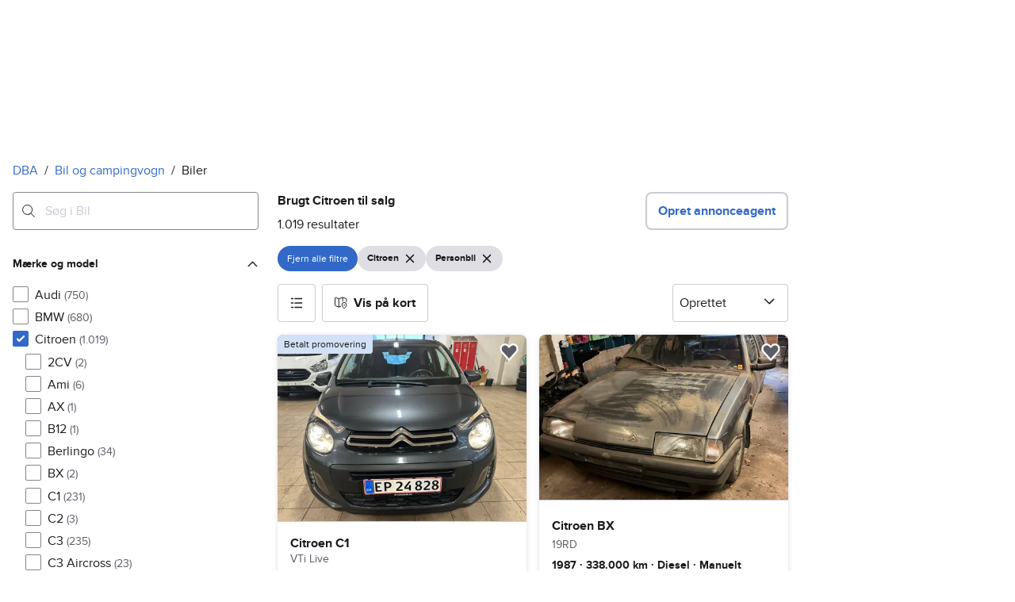

--- FILE ---
content_type: text/html; charset=utf-8
request_url: https://www.dba.dk/mobility/search/car?make=0.757&registration_class=1
body_size: 98878
content:
<!doctype html>
  <html lang="da">
      <head>
          <meta charset="utf-8">
          <meta name="viewport" content="width=device-width, initial-scale=1">
          
          <link rel="preconnect" href="https://images.dbastatic.dk">
          <style>@media(scripting: enabled){[data-await-elements]{display: none !important;}}</style>
          <link rel="preload" href="https://assets.finn.no/pkg/@warp-ds/fonts/v1/ProximaNova-Regular.woff2" as="font" type="font/woff2" crossorigin>
          <link rel="preload" href="https://assets.finn.no/pkg/@warp-ds/fonts/v1/ProximaNova-Bold.woff2" as="font" type="font/woff2" crossorigin>
          <link rel="stylesheet" href="https://assets.dba.dk/pkg/@warp-ds/fonts/v1/dba-dk.css" crossorigin>
          <link rel="stylesheet" href="https://assets.dba.dk/pkg/@warp-ds/css/v2/tokens/dba-dk.css" crossorigin>
          <link rel="stylesheet" href="https://assets.dba.dk/pkg/@warp-ds/css/v2/resets.css" crossorigin>
          <link rel="stylesheet" href="https://assets.dba.dk/pkg/@warp-ds/css/v2/components.css" crossorigin>
          <link href="https://assets.dba.dk/pkg/mobility-search-page-layout/1.1.1453/assets/entry.css" crossorigin media="all" type="text/css" rel="stylesheet">
          <link href="https://assets.dba.dk/pkg/advertising-podlet/1.1.249/client/index.css" crossorigin media="all" type="text/css" rel="stylesheet">
          <meta name="nmp:tracking:aurora" content="1"><meta name="nmp:tracking:brand" content="dba"><meta name="nmp:tracking:app-name" content="aurora-mobility-searchpage"><meta property="mbl:login" content="0">
          
          
          <script>(function(w,d,s,l,i){w[l]=w[l]||[];w[l].push({'gtm.start':
      new Date().getTime(),event:'gtm.js'});var f=d.getElementsByTagName(s)[0],
      j=d.createElement(s),dl=l!='dataLayer'?'&l='+l:'';j.async=true;j.src=
      'https://www.googletagmanager.com/gtm.js?id='+i+dl;f.parentNode.insertBefore(j,f);
      })(window,document,'script','dataLayer','GTM-MBD7PRZX');</script>
      
          
          <script src="https://assets.finn.no/pkg/@borealis/await-elements/v1/await-elements-init.js" type="module" crossorigin defer></script>
        <script src="https://assets.finn.no/npm/@lit-labs/ssr-client/v1/lit-element-hydrate-support.js" type="module" crossorigin defer></script>
          
          
        <meta name="csrf-token" content="undefined" />
        <link rel="stylesheet" href="https://assets.finn.no/pkg/@warp-ds/elements/2.4.0-next.2/styles.css" crossorigin />
        <script src="https://assets.finn.no/pkg/@warp-ds/elements/2.4.0-next.2/index.js" type="module"></script>
        <link rel="alternate" hrefLang="da" href="https://www.dba.dk/mobility/discover/cars/citroen"/><link rel="canonical" href="https://www.dba.dk/mobility/discover/cars/citroen"/><meta name="description" content="Køb en brugt Citroen til den bedste pris på DBA. 1.017 annonce(r) med en brugt Citroen til salg i hele Danmark. Gør en god handel på DBA i dag!"/><meta property="og:description" content="Køb en brugt Citroen til den bedste pris på DBA. 1.017 annonce(r) med en brugt Citroen til salg i hele Danmark. Gør en god handel på DBA i dag!"/><meta property="og:title" content="Brugt Citroen til salg | DBA"/><meta property="og:url" content="https://www.dba.dk/mobility/discover/cars/citroen"/><meta name="robots" content="index, follow"/><title>Brugt Citroen til salg | DBA</title><script id="seoStructuredData" type="application/ld+json">{"@context":"https://schema.org","@type":"CollectionPage","name":"Brugt Citroen til salg | DBA","description":"Køb en brugt Citroen til den bedste pris på DBA. 1.017 annonce(r) med en brugt Citroen til salg i hele Danmark. Gør en god handel på DBA i dag!","url":"https://www.dba.dk/mobility/discover/cars/citroen","mainEntity":{"@type":"ItemList","name":"Biler","itemListOrder":"https://schema.org/ItemListUnordered","itemListElement":[{"@type":"ListItem","position":1,"item":{"@type":"Product","description":"19RD","brand":{"@type":"Brand","name":"Citroen BX"},"model":"BX","offers":{"@type":"Offer","price":"4200","priceCurrency":"DKK","availability":"https://schema.org/InStock","itemCondition":"https://schema.org/UsedCondition"},"name":"Citroen BX","image":"https://images.dbastatic.dk/dynamic/default/item/14908725/5180e510-bb56-4f18-ab48-5d9a5be24668","itemCondition":"https://schema.org/UsedCondition","url":"https://www.dba.dk/mobility/item/14908725"}},{"@type":"ListItem","position":2,"item":{"@type":"Product","description":"HDi 110 Comfort Tourer","brand":{"@type":"Brand","name":"Citroen C5"},"model":"C5","offers":{"@type":"Offer","price":"17000","priceCurrency":"DKK","availability":"https://schema.org/InStock","itemCondition":"https://schema.org/UsedCondition"},"name":"Citroen C5","image":"https://images.dbastatic.dk/dynamic/default/item/17870200/8a065a1c-f57b-485d-a4c8-50060e396628","itemCondition":"https://schema.org/UsedCondition","url":"https://www.dba.dk/mobility/item/17870200"}},{"@type":"ListItem","position":3,"item":{"@type":"Product","description":"Furio Clim","brand":{"@type":"Brand","name":"Citroen C3"},"model":"C3","offers":{"@type":"Offer","price":"19000","priceCurrency":"DKK","availability":"https://schema.org/InStock","itemCondition":"https://schema.org/UsedCondition"},"name":"Citroen C3","image":"https://images.dbastatic.dk/dynamic/default/item/17869917/0d3224ac-baf9-4d15-a860-536d02f77b57","itemCondition":"https://schema.org/UsedCondition","url":"https://www.dba.dk/mobility/item/17869917"}},{"@type":"ListItem","position":4,"item":{"@type":"Product","description":"1,2 PureTech 110 Feel  5D","brand":{"@type":"Brand","name":"Citroen C3 Aircross"},"model":"C3 Aircross","offers":{"@type":"Offer","price":"179900","priceCurrency":"DKK","availability":"https://schema.org/InStock","itemCondition":"https://schema.org/UsedCondition"},"name":"Citroen C3 Aircross","image":"https://images.dbastatic.dk/dynamic/default/item/17869769/967d4512-b6ab-4acf-8bbc-1103d3137893","itemCondition":"https://schema.org/UsedCondition","url":"https://www.dba.dk/mobility/item/17869769"}},{"@type":"ListItem","position":5,"item":{"@type":"Product","description":"HDi Dynamique","brand":{"@type":"Brand","name":"Citroen C3"},"model":"C3","offers":{"@type":"Offer","price":"19000","priceCurrency":"DKK","availability":"https://schema.org/InStock","itemCondition":"https://schema.org/UsedCondition"},"name":"Citroen C3","image":"https://images.dbastatic.dk/dynamic/default/item/17869040/e9d5dfb0-d4af-41ac-a028-8d27ec73b32e","itemCondition":"https://schema.org/UsedCondition","url":"https://www.dba.dk/mobility/item/17869040"}},{"@type":"ListItem","position":6,"item":{"@type":"Product","description":"1,6 BlueHDi 75 Iconic  5D","brand":{"@type":"Brand","name":"Citroen C3"},"model":"C3","offers":{"@type":"Offer","price":"63900","priceCurrency":"DKK","availability":"https://schema.org/InStock","itemCondition":"https://schema.org/UsedCondition"},"name":"Citroen C3","image":"https://images.dbastatic.dk/dynamic/default/item/17869303/a3e6365b-ecca-4980-a73b-a386e6acd51f","itemCondition":"https://schema.org/UsedCondition","url":"https://www.dba.dk/mobility/item/17869303"}},{"@type":"ListItem","position":7,"item":{"@type":"Product","brand":{"@type":"Brand","name":"Citroen C3"},"model":"C3","offers":{"@type":"Offer","price":"17000","priceCurrency":"DKK","availability":"https://schema.org/InStock","itemCondition":"https://schema.org/UsedCondition"},"name":"Citroen C3","image":"https://images.dbastatic.dk/dynamic/default/item/17868221/11fc4089-eb58-446d-8deb-7ade16c6be1d","itemCondition":"https://schema.org/UsedCondition","url":"https://www.dba.dk/mobility/item/17868221"}},{"@type":"ListItem","position":8,"item":{"@type":"Product","description":"50 Max  5D","brand":{"@type":"Brand","name":"Citroen ë-C4"},"model":"ë-C4","offers":{"@type":"Offer","price":"168900","priceCurrency":"DKK","availability":"https://schema.org/InStock","itemCondition":"https://schema.org/UsedCondition"},"name":"Citroen ë-C4","image":"https://images.dbastatic.dk/dynamic/default/item/17867210/3b528d86-1d67-417d-b13c-a9f47d03e97c","itemCondition":"https://schema.org/UsedCondition","url":"https://www.dba.dk/mobility/item/17867210"}},{"@type":"ListItem","position":9,"item":{"@type":"Product","brand":{"@type":"Brand","name":"Citroen C1"},"model":"C1","offers":{"@type":"Offer","price":"29900","priceCurrency":"DKK","availability":"https://schema.org/InStock","itemCondition":"https://schema.org/UsedCondition"},"name":"Citroen C1","image":"https://images.dbastatic.dk/dynamic/default/item/17866635/7ed22b53-9789-4c56-8826-aeb52093936a","itemCondition":"https://schema.org/UsedCondition","url":"https://www.dba.dk/mobility/item/17866635"}},{"@type":"ListItem","position":10,"item":{"@type":"Product","description":"1,6 BlueHDi 75 Iconic  5D","brand":{"@type":"Brand","name":"Citroen C3"},"model":"C3","offers":{"@type":"Offer","price":"54900","priceCurrency":"DKK","availability":"https://schema.org/InStock","itemCondition":"https://schema.org/UsedCondition"},"name":"Citroen C3","image":"https://images.dbastatic.dk/dynamic/default/item/17866743/d9c024c8-193a-4367-b417-50e562ac1cc1","itemCondition":"https://schema.org/UsedCondition","url":"https://www.dba.dk/mobility/item/17866743"}},{"@type":"ListItem","position":11,"item":{"@type":"Product","description":"50 Max  5D","brand":{"@type":"Brand","name":"Citroen ë-C4"},"model":"ë-C4","offers":{"@type":"Offer","price":"162900","priceCurrency":"DKK","availability":"https://schema.org/InStock","itemCondition":"https://schema.org/UsedCondition"},"name":"Citroen ë-C4","image":"https://images.dbastatic.dk/dynamic/default/item/17866344/c5222175-d139-4d4f-bdb9-cdac78d0c17e","itemCondition":"https://schema.org/UsedCondition","url":"https://www.dba.dk/mobility/item/17866344"}},{"@type":"ListItem","position":13,"item":{"@type":"Product","brand":{"@type":"Brand","name":"Citroen C1"},"model":"C1","offers":{"@type":"Offer","price":"21999","priceCurrency":"DKK","availability":"https://schema.org/InStock","itemCondition":"https://schema.org/UsedCondition"},"name":"Citroen C1","image":"https://images.dbastatic.dk/dynamic/default/item/17865557/482352e1-9dba-46d5-a4e6-6d4f5570170c","itemCondition":"https://schema.org/UsedCondition","url":"https://www.dba.dk/mobility/item/17865557"}},{"@type":"ListItem","position":14,"item":{"@type":"Product","brand":{"@type":"Brand","name":"Citroen Grand C4 Picasso"},"model":"Grand C4 Picasso","offers":{"@type":"Offer","price":"28000","priceCurrency":"DKK","availability":"https://schema.org/InStock","itemCondition":"https://schema.org/UsedCondition"},"name":"Citroen Grand C4 Picasso","image":"https://images.dbastatic.dk/dynamic/default/item/17865274/27402d63-65d0-4b49-88e1-982a8b3f0c6a","itemCondition":"https://schema.org/UsedCondition","url":"https://www.dba.dk/mobility/item/17865274"}},{"@type":"ListItem","position":15,"item":{"@type":"Product","description":"HDi 140 Comfort Tourer","brand":{"@type":"Brand","name":"Citroen C5"},"model":"C5","offers":{"@type":"Offer","price":"34500","priceCurrency":"DKK","availability":"https://schema.org/InStock","itemCondition":"https://schema.org/UsedCondition"},"name":"Citroen C5","image":"https://images.dbastatic.dk/dynamic/default/item/13989701/c718c047-84a8-4490-9c87-738f24cf8293","itemCondition":"https://schema.org/UsedCondition","url":"https://www.dba.dk/mobility/item/13989701"}},{"@type":"ListItem","position":16,"item":{"@type":"Product","description":"HDi 110 7prs","brand":{"@type":"Brand","name":"Citroen Grand C4 Picasso"},"model":"Grand C4 Picasso","offers":{"@type":"Offer","price":"39900","priceCurrency":"DKK","availability":"https://schema.org/InStock","itemCondition":"https://schema.org/UsedCondition"},"name":"Citroen Grand C4 Picasso","image":"https://images.dbastatic.dk/dynamic/default/item/17864227/8507d07d-fed6-4a7c-885a-986e3fd8938e","itemCondition":"https://schema.org/UsedCondition","url":"https://www.dba.dk/mobility/item/17864227"}},{"@type":"ListItem","position":17,"item":{"@type":"Product","description":"e-HDi 115 Seduction ETG6 7prs","brand":{"@type":"Brand","name":"Citroen Grand C4 Picasso"},"model":"Grand C4 Picasso","offers":{"@type":"Offer","price":"40000","priceCurrency":"DKK","availability":"https://schema.org/InStock","itemCondition":"https://schema.org/UsedCondition"},"name":"Citroen Grand C4 Picasso","image":"https://images.dbastatic.dk/dynamic/default/item/17862015/cc138896-a61b-4b7c-a0fe-eedec363099e","itemCondition":"https://schema.org/UsedCondition","url":"https://www.dba.dk/mobility/item/17862015"}},{"@type":"ListItem","position":18,"item":{"@type":"Product","description":"Blue","brand":{"@type":"Brand","name":"Citroen C1"},"model":"C1","offers":{"@type":"Offer","price":"25000","priceCurrency":"DKK","availability":"https://schema.org/InStock","itemCondition":"https://schema.org/UsedCondition"},"name":"Citroen C1","image":"https://images.dbastatic.dk/dynamic/default/item/16985759/501cc73a-57c4-4150-913d-16efd3ffbc6f","itemCondition":"https://schema.org/UsedCondition","url":"https://www.dba.dk/mobility/item/16985759"}},{"@type":"ListItem","position":19,"item":{"@type":"Product","brand":{"@type":"Brand","name":"Citroen C3"},"model":"C3","offers":{"@type":"Offer","price":"23500","priceCurrency":"DKK","availability":"https://schema.org/InStock","itemCondition":"https://schema.org/UsedCondition"},"name":"Citroen C3","image":"https://images.dbastatic.dk/dynamic/default/item/17274102/2079e4c5-ce8b-4c20-a135-4ed9ecd2f4a0","itemCondition":"https://schema.org/UsedCondition","url":"https://www.dba.dk/mobility/item/17274102"}},{"@type":"ListItem","position":20,"item":{"@type":"Product","description":"HDi 90 Seduction","brand":{"@type":"Brand","name":"Citroen C4"},"model":"C4","offers":{"@type":"Offer","price":"30000","priceCurrency":"DKK","availability":"https://schema.org/InStock","itemCondition":"https://schema.org/UsedCondition"},"name":"Citroen C4","image":"https://images.dbastatic.dk/dynamic/default/item/16238316/bada1e4c-93dc-43d8-ab34-aa7eb716f7a1","itemCondition":"https://schema.org/UsedCondition","url":"https://www.dba.dk/mobility/item/16238316"}},{"@type":"ListItem","position":21,"item":{"@type":"Product","brand":{"@type":"Brand","name":"Citroen C3"},"model":"C3","offers":{"@type":"Offer","price":"25000","priceCurrency":"DKK","availability":"https://schema.org/InStock","itemCondition":"https://schema.org/UsedCondition"},"name":"Citroen C3","image":"https://images.dbastatic.dk/dynamic/default/item/17848458/b8b05f8f-24a1-493d-b49f-13867387cb72","itemCondition":"https://schema.org/UsedCondition","url":"https://www.dba.dk/mobility/item/17848458"}},{"@type":"ListItem","position":22,"item":{"@type":"Product","brand":{"@type":"Brand","name":"Citroen C1"},"model":"C1","offers":{"@type":"Offer","price":"19900","priceCurrency":"DKK","availability":"https://schema.org/InStock","itemCondition":"https://schema.org/UsedCondition"},"name":"Citroen C1","image":"https://images.dbastatic.dk/dynamic/default/item/17848410/c3577f97-1f5b-40b7-98ad-10e694e52f80","itemCondition":"https://schema.org/UsedCondition","url":"https://www.dba.dk/mobility/item/17848410"}},{"@type":"ListItem","position":23,"item":{"@type":"Product","brand":{"@type":"Brand","name":"Citroen C1"},"model":"C1","offers":{"@type":"Offer","price":"19900","priceCurrency":"DKK","availability":"https://schema.org/InStock","itemCondition":"https://schema.org/UsedCondition"},"name":"Citroen C1","image":"https://images.dbastatic.dk/dynamic/default/item/17847792/9de9ce73-d0e9-4112-a27c-3277c891e456","itemCondition":"https://schema.org/UsedCondition","url":"https://www.dba.dk/mobility/item/17847792"}},{"@type":"ListItem","position":24,"item":{"@type":"Product","description":"Seduction","brand":{"@type":"Brand","name":"Citroen C1"},"model":"C1","offers":{"@type":"Offer","price":"28000","priceCurrency":"DKK","availability":"https://schema.org/InStock","itemCondition":"https://schema.org/UsedCondition"},"name":"Citroen C1","image":"https://images.dbastatic.dk/dynamic/default/item/17845322/56752744-e15a-4537-8c3d-aa3ab1b6cac0","itemCondition":"https://schema.org/UsedCondition","url":"https://www.dba.dk/mobility/item/17845322"}},{"@type":"ListItem","position":25,"item":{"@type":"Product","description":"Seduction Clim","brand":{"@type":"Brand","name":"Citroen C1"},"model":"C1","offers":{"@type":"Offer","price":"28500","priceCurrency":"DKK","availability":"https://schema.org/InStock","itemCondition":"https://schema.org/UsedCondition"},"name":"Citroen C1","image":"https://images.dbastatic.dk/dynamic/default/item/17842922/cdc3406e-7366-4545-b2d3-404fe5227627","itemCondition":"https://schema.org/UsedCondition","url":"https://www.dba.dk/mobility/item/17842922"}},{"@type":"ListItem","position":26,"item":{"@type":"Product","brand":{"@type":"Brand","name":"Citroen C1"},"model":"C1","offers":{"@type":"Offer","price":"25000","priceCurrency":"DKK","availability":"https://schema.org/InStock","itemCondition":"https://schema.org/UsedCondition"},"name":"Citroen C1","image":"https://images.dbastatic.dk/dynamic/default/item/16040955/896b2175-19ca-42de-80a6-144353bfab91","itemCondition":"https://schema.org/UsedCondition","url":"https://www.dba.dk/mobility/item/16040955"}},{"@type":"ListItem","position":27,"item":{"@type":"Product","description":"HDi 90 Seduction","brand":{"@type":"Brand","name":"Citroen C3 Picasso"},"model":"C3 Picasso","offers":{"@type":"Offer","price":"19900","priceCurrency":"DKK","availability":"https://schema.org/InStock","itemCondition":"https://schema.org/UsedCondition"},"name":"Citroen C3 Picasso","image":"https://images.dbastatic.dk/dynamic/default/item/17404317/8d9e5dc4-c78c-48d8-a7c5-eb7e80466e6d","itemCondition":"https://schema.org/UsedCondition","url":"https://www.dba.dk/mobility/item/17404317"}},{"@type":"ListItem","position":28,"item":{"@type":"Product","description":"HDi 110 Seduction 7prs","brand":{"@type":"Brand","name":"Citroen Grand C4 Picasso"},"model":"Grand C4 Picasso","offers":{"@type":"Offer","price":"49000","priceCurrency":"DKK","availability":"https://schema.org/InStock","itemCondition":"https://schema.org/UsedCondition"},"name":"Citroen Grand C4 Picasso","image":"https://images.dbastatic.dk/dynamic/default/item/17837057/1287dffb-a814-4d57-b212-b541936e849f","itemCondition":"https://schema.org/UsedCondition","url":"https://www.dba.dk/mobility/item/17837057"}},{"@type":"ListItem","position":29,"item":{"@type":"Product","description":"BlueHDi 100 Supreme","brand":{"@type":"Brand","name":"Citroen C3"},"model":"C3","offers":{"@type":"Offer","price":"69800","priceCurrency":"DKK","availability":"https://schema.org/InStock","itemCondition":"https://schema.org/UsedCondition"},"name":"Citroen C3","image":"https://images.dbastatic.dk/dynamic/default/item/17835008/d2a48222-15dd-4fe2-aaef-dcb81b946bfd","itemCondition":"https://schema.org/UsedCondition","url":"https://www.dba.dk/mobility/item/17835008"}},{"@type":"ListItem","position":30,"item":{"@type":"Product","description":"1,2 PureTech 110 Seduction Complet  5D","brand":{"@type":"Brand","name":"Citroen C3 Picasso"},"model":"C3 Picasso","offers":{"@type":"Offer","price":"64900","priceCurrency":"DKK","availability":"https://schema.org/InStock","itemCondition":"https://schema.org/UsedCondition"},"name":"Citroen C3 Picasso","image":"https://images.dbastatic.dk/dynamic/default/item/17834166/826b5497-50a5-4a8d-af29-84da9e4e6c26","itemCondition":"https://schema.org/UsedCondition","url":"https://www.dba.dk/mobility/item/17834166"}},{"@type":"ListItem","position":32,"item":{"@type":"Product","description":"PureTech 110 Attraction","brand":{"@type":"Brand","name":"Citroen C3 Picasso"},"model":"C3 Picasso","offers":{"@type":"Offer","price":"32500","priceCurrency":"DKK","availability":"https://schema.org/InStock","itemCondition":"https://schema.org/UsedCondition"},"name":"Citroen C3 Picasso","image":"https://images.dbastatic.dk/dynamic/default/item/17829918/71c00cba-61f4-4ea9-b22c-e768bbf62a48","itemCondition":"https://schema.org/UsedCondition","url":"https://www.dba.dk/mobility/item/17829918"}},{"@type":"ListItem","position":34,"item":{"@type":"Product","description":"HDi 90 DStyle","brand":{"@type":"Brand","name":"Citroen DS3"},"model":"DS3","offers":{"@type":"Offer","price":"25000","priceCurrency":"DKK","availability":"https://schema.org/InStock","itemCondition":"https://schema.org/UsedCondition"},"name":"Citroen DS3","image":"https://images.dbastatic.dk/dynamic/default/item/17826365/b10cdeec-1553-4149-a70d-0b90343d79ce","itemCondition":"https://schema.org/UsedCondition","url":"https://www.dba.dk/mobility/item/17826365"}},{"@type":"ListItem","position":35,"item":{"@type":"Product","description":"e-HDi 90 Style","brand":{"@type":"Brand","name":"Citroen DS3"},"model":"DS3","offers":{"@type":"Offer","price":"49900","priceCurrency":"DKK","availability":"https://schema.org/InStock","itemCondition":"https://schema.org/UsedCondition"},"name":"Citroen DS3","image":"https://images.dbastatic.dk/dynamic/default/item/17824136/20118a66-0bb8-41dd-b91f-34cb98540b89","itemCondition":"https://schema.org/UsedCondition","url":"https://www.dba.dk/mobility/item/17824136"}},{"@type":"ListItem","position":36,"item":{"@type":"Product","description":"1,6 e-HDi 115 Seduction 7prs  5D","brand":{"@type":"Brand","name":"Citroen Grand C4 Picasso"},"model":"Grand C4 Picasso","offers":{"@type":"Offer","price":"49900","priceCurrency":"DKK","availability":"https://schema.org/InStock","itemCondition":"https://schema.org/UsedCondition"},"name":"Citroen Grand C4 Picasso","image":"https://images.dbastatic.dk/dynamic/default/item/17824869/2a0f2f25-2043-4984-b922-1872ccdbb6e3","itemCondition":"https://schema.org/UsedCondition","url":"https://www.dba.dk/mobility/item/17824869"}},{"@type":"ListItem","position":38,"item":{"@type":"Product","description":"1,2 PureTech 82 Limited  5D","brand":{"@type":"Brand","name":"Citroen C3"},"model":"C3","offers":{"@type":"Offer","price":"89900","priceCurrency":"DKK","availability":"https://schema.org/InStock","itemCondition":"https://schema.org/UsedCondition"},"name":"Citroen C3","image":"https://images.dbastatic.dk/dynamic/default/item/17821768/d7a3f851-0aa5-4a90-bb22-3f64dc06682c","itemCondition":"https://schema.org/UsedCondition","url":"https://www.dba.dk/mobility/item/17821768"}},{"@type":"ListItem","position":39,"item":{"@type":"Product","description":"BlueHDi 120 Feel Complet","brand":{"@type":"Brand","name":"Citroen C4"},"model":"C4","offers":{"@type":"Offer","price":"49999","priceCurrency":"DKK","availability":"https://schema.org/InStock","itemCondition":"https://schema.org/UsedCondition"},"name":"Citroen C4","image":"https://images.dbastatic.dk/dynamic/default/item/17817542/a4cd7022-cc7c-4907-8338-fa7f0356f5b3","itemCondition":"https://schema.org/UsedCondition","url":"https://www.dba.dk/mobility/item/17817542"}},{"@type":"ListItem","position":40,"item":{"@type":"Product","description":"BlueHDi 100 Cool Comfort","brand":{"@type":"Brand","name":"Citroen C3"},"model":"C3","offers":{"@type":"Offer","price":"38500","priceCurrency":"DKK","availability":"https://schema.org/InStock","itemCondition":"https://schema.org/UsedCondition"},"name":"Citroen C3","image":"https://images.dbastatic.dk/dynamic/default/item/17808396/e93a03a7-feb4-4d86-85ef-77293b9b1ba3","itemCondition":"https://schema.org/UsedCondition","url":"https://www.dba.dk/mobility/item/17808396"}},{"@type":"ListItem","position":41,"item":{"@type":"Product","description":"Seduction Clim","brand":{"@type":"Brand","name":"Citroen C1"},"model":"C1","offers":{"@type":"Offer","price":"23999","priceCurrency":"DKK","availability":"https://schema.org/InStock","itemCondition":"https://schema.org/UsedCondition"},"name":"Citroen C1","image":"https://images.dbastatic.dk/dynamic/default/item/17806445/3afafe8c-d4e9-4c3e-93c0-44bd34760433","itemCondition":"https://schema.org/UsedCondition","url":"https://www.dba.dk/mobility/item/17806445"}},{"@type":"ListItem","position":42,"item":{"@type":"Product","description":"PureTech 83 Shine Sport","brand":{"@type":"Brand","name":"Citroen C3"},"model":"C3","offers":{"@type":"Offer","price":"124900","priceCurrency":"DKK","availability":"https://schema.org/InStock","itemCondition":"https://schema.org/UsedCondition"},"name":"Citroen C3","image":"https://images.dbastatic.dk/dynamic/default/item/17805569/5bfd2a9d-f790-4e09-9dc2-7f213cacd471","itemCondition":"https://schema.org/UsedCondition","url":"https://www.dba.dk/mobility/item/17805569"}},{"@type":"ListItem","position":43,"item":{"@type":"Product","description":"PureTech 82 Iconic","brand":{"@type":"Brand","name":"Citroen C3"},"model":"C3","offers":{"@type":"Offer","price":"44000","priceCurrency":"DKK","availability":"https://schema.org/InStock","itemCondition":"https://schema.org/UsedCondition"},"name":"Citroen C3","image":"https://images.dbastatic.dk/dynamic/default/item/17802331/dc9458c3-fa57-45f9-a627-c62b88008982","itemCondition":"https://schema.org/UsedCondition","url":"https://www.dba.dk/mobility/item/17802331"}},{"@type":"ListItem","position":44,"item":{"@type":"Product","description":"BlueHDi 100 Feel+","brand":{"@type":"Brand","name":"Citroen C4"},"model":"C4","offers":{"@type":"Offer","price":"38000","priceCurrency":"DKK","availability":"https://schema.org/InStock","itemCondition":"https://schema.org/UsedCondition"},"name":"Citroen C4","image":"https://images.dbastatic.dk/dynamic/default/item/17801155/f5d62329-99ef-4271-99fe-2136ebca988f","itemCondition":"https://schema.org/UsedCondition","url":"https://www.dba.dk/mobility/item/17801155"}},{"@type":"ListItem","position":45,"item":{"@type":"Product","description":"e-VTi Scoop Airscape","brand":{"@type":"Brand","name":"Citroen C1"},"model":"C1","offers":{"@type":"Offer","price":"44000","priceCurrency":"DKK","availability":"https://schema.org/InStock","itemCondition":"https://schema.org/UsedCondition"},"name":"Citroen C1","image":"https://images.dbastatic.dk/dynamic/default/item/17358775/054df13f-c24b-408f-85e9-a29dbc66d08d","itemCondition":"https://schema.org/UsedCondition","url":"https://www.dba.dk/mobility/item/17358775"}},{"@type":"ListItem","position":46,"item":{"@type":"Product","description":"16V","brand":{"@type":"Brand","name":"Citroen C4"},"model":"C4","offers":{"@type":"Offer","price":"18900","priceCurrency":"DKK","availability":"https://schema.org/InStock","itemCondition":"https://schema.org/UsedCondition"},"name":"Citroen C4","image":"https://images.dbastatic.dk/dynamic/default/item/17661616/275d0ff8-54c2-4a15-8b6e-3f63abb4676e","itemCondition":"https://schema.org/UsedCondition","url":"https://www.dba.dk/mobility/item/17661616"}},{"@type":"ListItem","position":47,"item":{"@type":"Product","description":"1,2 PureTech 82 Feel  5D","brand":{"@type":"Brand","name":"Citroen C4 Cactus"},"model":"C4 Cactus","offers":{"@type":"Offer","price":"49900","priceCurrency":"DKK","availability":"https://schema.org/InStock","itemCondition":"https://schema.org/UsedCondition"},"name":"Citroen C4 Cactus","image":"https://images.dbastatic.dk/dynamic/default/item/17798869/0915d972-a1e7-4f98-80cb-447cd4084093","itemCondition":"https://schema.org/UsedCondition","url":"https://www.dba.dk/mobility/item/17798869"}},{"@type":"ListItem","position":48,"item":{"@type":"Product","description":"HDi Seduction","brand":{"@type":"Brand","name":"Citroen C3"},"model":"C3","offers":{"@type":"Offer","price":"25000","priceCurrency":"DKK","availability":"https://schema.org/InStock","itemCondition":"https://schema.org/UsedCondition"},"name":"Citroen C3","image":"https://images.dbastatic.dk/dynamic/default/item/17797675/8f385d0a-5ffa-4fb1-9068-dfa7616648ab","itemCondition":"https://schema.org/UsedCondition","url":"https://www.dba.dk/mobility/item/17797675"}},{"@type":"ListItem","position":49,"item":{"@type":"Product","description":"Spritnysynet!!Citroen Berlingo 1,6 Clim med Træk og A/C","brand":{"@type":"Brand","name":"Citroen Berlingo"},"model":"Berlingo","offers":{"@type":"Offer","price":"17999","priceCurrency":"DKK","availability":"https://schema.org/InStock","itemCondition":"https://schema.org/UsedCondition"},"name":"Citroen Berlingo","image":"https://images.dbastatic.dk/dynamic/default/item/17795983/9b835647-3c37-4054-8939-ca4c01db7223","itemCondition":"https://schema.org/UsedCondition","url":"https://www.dba.dk/mobility/item/17795983"}}]}}</script>
    
          
          <link href="https://static.finncdn.no/_c/common-browserbundle/v5.0.0/main.min.js" crossorigin as="script" rel="preload">
          <link href="https://assets.dba.dk/pkg/mobility-search-page-layout/1.1.1453/assets/entry.client.js" crossorigin as="script" rel="preload">
          <link href="https://assets.dba.dk/pkg/advertising-podlet/1.1.249/client/client.js" crossorigin as="script" rel="preload">
          <link href="https://assets.dba.dk/pkg/broadcast-podlet/1.0.52/main.js" crossorigin as="script" rel="preload">
          <link href="https://assets.dba.dk/pkg/footer/1.1.176/footer.js" crossorigin as="script" rel="preload">
          <link href="https://assets.dba.dk/pkg/topbar/1.0.422/header.js" crossorigin as="script" rel="preload">
          <link href="https://assets.dba.dk/pkg/@warp-ds/elements/v2/index.js" crossorigin as="script" rel="preload">
          <link href="https://assets.dba.dk/pkg/search-sorting-info-podlet/1.0.20/entry.client.js" crossorigin as="script" rel="preload">
          
          
          <meta property="og:site_name" content="DBA.dk">
          <meta property="og:type" content="website">
          <meta property="og:image" content="https://www.dba.dk/android-chrome-192x192.png">
          <meta property="og:image:width" content="192">
          <meta property="og:image:height" content="192">
          <meta property="og:locale" content="da">
          <link rel="icon" href="/favicon.ico">
<link rel="icon" href="/favicon-t-96x96.png" sizes="96x96">
<link rel="apple-touch-icon" href="/apple-touch-icon-180x180.png">
          <link rel="manifest" href="/manifest.json">
          
          
      </head>
      <body>
          <noscript><iframe src="https://www.googletagmanager.com/ns.html?id=GTM-MBD7PRZX"
      height="0" width="0" style="display:none;visibility:hidden"></iframe></noscript>
          
        
        <!-- FINN HEADER (VERSION: github-action-job-6362890-301-1) -->
        <style>html { font-size: 62.5%; }</style>
        <!--lit-part dpdi7DWzyz4=--><!--lit-node 0--><link rel="stylesheet" href="https://assets.dba.dk/pkg/@warp-ds/fonts/v1/dba-dk.css" />
                <!--lit-node 1--><link rel="stylesheet" href="https://assets.finn.no/pkg/@warp-ds/css/v2/tokens/dba-dk.css" />
                <span>
                    <!--lit-node 3--><finn-topbar
                        
                        
                        
                        
                        
                        
                        
                        
                        
                        
                        
                     active-menu-item="NONE" sites="//www.dba.dk" locale="da" translations="{&quot;browser-warning.broadcast.aria-label&quot;:[&quot;Vigtig besked&quot;],&quot;browser-warning.broadcast.content.expiration&quot;:[&quot;Fra den 1. januar 2021 vil du måske ikke længere kunne bruge DBA, da vi stopper supporten til gamle browsere&quot;],&quot;browser-warning.broadcast.content.hello&quot;:[&quot;Hovsa, du bruger vist en gammel browserversion ser det ud til! Du skal opdatere din browser, hvis DBA skal kunne fungere korrekt&quot;],&quot;browser-warning.broadcast.content.upgrade&quot;:[&quot;Ønsker du at prøve en helt ny browser? Her er nogle forslag&quot;],&quot;browser-warning.broadcast.dismiss.aria-label&quot;:[&quot;Afvis&quot;],&quot;onboarding.dialog.button.back&quot;:[&quot;Tilbage&quot;],&quot;onboarding.dialog.button.discover-dba&quot;:[&quot;Opdag det nye DBA&quot;],&quot;onboarding.dialog.button.finish&quot;:[&quot;Gennemfør&quot;],&quot;onboarding.dialog.button.letsgo&quot;:[&quot;Lad os komme i gang!&quot;],&quot;onboarding.dialog.button.next&quot;:[&quot;Næste&quot;],&quot;onboarding.dialog.button.remind-me-later&quot;:[&quot;Påmind mig senere&quot;],&quot;onboarding.dialog.button.take-tour&quot;:[&quot;Få en rundvisning&quot;],&quot;onboarding.dialog.content.first-screen.image.alttext.blocket&quot;:[&quot;Person, der rutsjer ned af en rød rutsjebane mod et DBA-skilt.&quot;],&quot;onboarding.dialog.content.first-screen.image.alttext.dba&quot;:[&quot;DBA-logo i forbindelse med lancering af ny platform&quot;],&quot;onboarding.dialog.content.first-screen.image.alttext.tori&quot;:[&quot;En rød cirkel med ordene \&quot;ToriDiili - sikker betaling, problemfri levering\&quot;.&quot;],&quot;onboarding.dialog.content.first-screen.text.blocket&quot;:[&quot;Det nye DBA er live med nye måder at finde, gemme og sælge på. Den samme velkendte markedsplads, bare lidt anderledes!&quot;],&quot;onboarding.dialog.content.first-screen.text.dba&quot;:[&quot;DBA har fået nye funktioner, der gør det nemmere at handle brugt. Ved at fortsætte accepterer jeg DBA&#39;s&quot;],&quot;onboarding.dialog.content.first-screen.text.tori&quot;:[&quot;Den velkendte og sikre Tori-webshop er nu blevet endnu mere sikker og nem at bruge. For eksempel kan du nu foretage transaktioner gennem Toris egen betalings- og fragtservice ToriDiili.&quot;],&quot;onboarding.dialog.content.first-screen.title.blocket&quot;:[&quot;Vi har ændret lidt på tingene!&quot;],&quot;onboarding.dialog.content.first-screen.title.dba&quot;:[&quot;Velkommen til det nye DBA!&quot;],&quot;onboarding.dialog.content.first-screen.title.t-and-c-link-text.dba&quot;:[&quot;vilkår&quot;],&quot;onboarding.dialog.content.first-screen.title.tori&quot;:[&quot;Velkommen til det nye og forbedrede Tori!&quot;],&quot;onboarding.dialog.content.fourth-screen.image.alttext.blocket&quot;:[&quot;Hånd, der holder et kamera og tager et billede af en polkaprikket vase på et bord.&quot;],&quot;onboarding.dialog.content.fourth-screen.image.alttext.dba&quot;:[&quot;Nemme og sikre handler med DBA. Eksempel på fragtmuligheder baseret på varens størrelse for sælgere.&quot;],&quot;onboarding.dialog.content.fourth-screen.image.alttext.tori&quot;:[&quot;Sælgers profil i en annonce. Det viser navnet Liisa Andersson, valideret bruger, Tori-bruger siden 2012. Sælgeren har 16 bedømmelser med en gennemsnitlig vurdering på 8,7.&quot;],&quot;onboarding.dialog.content.fourth-screen.text.blocket&quot;:[&quot;Bedre kladder, bedre annonsestatistiker og spændende nye fordele!&quot;],&quot;onboarding.dialog.content.fourth-screen.text.dba&quot;:[&quot;Nu slipper du for at udveksle private oplysninger eller aftale betaling. Det klarer vi for dig.&quot;],&quot;onboarding.dialog.content.fourth-screen.text.tori&quot;:[&quot;Du kan se sælgerens vurderinger og profil, før du bestemmer dig for at købe. Takket være køberbeskyttelse udbetales pengene først til sælgeren efter, at du har kontrolleret varen efter levering.&quot;],&quot;onboarding.dialog.content.fourth-screen.title.blocket&quot;:[&quot;Sælg og opnå fordele&quot;],&quot;onboarding.dialog.content.fourth-screen.title.dba&quot;:[&quot;Sælg uden småsnak&quot;],&quot;onboarding.dialog.content.fourth-screen.title.tori&quot;:[&quot;Alle salg på ToriDiili inkluderer købsbeskyttelse&quot;],&quot;onboarding.dialog.content.second-screen.image.alttext.blocket&quot;:[&quot;Hånd, der holder en smartphone med en rød knallert på skærmen.&quot;],&quot;onboarding.dialog.content.second-screen.image.alttext.dba&quot;:[&quot;Guide: Sådan tjekker man sine handelsespartneres bedømmelser. Profilkort tilhørende Lisa Andersen, en MitID-valideret bruger med en gennemsnitlig score på 9,2 ud fra 16 bedømmelser.&quot;],&quot;onboarding.dialog.content.second-screen.image.alttext.tori&quot;:[&quot;En smartphone viser en Tori-annonce og en knap med teksten \&quot;Byd på ToriDiili\&quot;.&quot;],&quot;onboarding.dialog.content.second-screen.text.blocket&quot;:[&quot;Flere måder at søge på takket være flere kategorier og filtre. Nem fragt og sikker betaling - som du kender det.&quot;],&quot;onboarding.dialog.content.second-screen.text.dba&quot;:[&quot;Du kan nu se andres bedømmelser af brugeren, du handler med, før du køber eller sælger.&quot;],&quot;onboarding.dialog.content.second-screen.text.tori&quot;:[&quot;Find skjulte skatte over hele Finland med få klik! Du kan genkende annoncerne fra tjenesten på ToriDiili-logoet.&quot;],&quot;onboarding.dialog.content.second-screen.title.blocket&quot;:[&quot;Smartere søgning og køb!&quot;],&quot;onboarding.dialog.content.second-screen.title.dba&quot;:[&quot;Se andres bedømmelser&quot;],&quot;onboarding.dialog.content.second-screen.title.tori&quot;:[&quot;Shop som i en webshop&quot;],&quot;onboarding.dialog.content.third-screen.image.alttext.blocket&quot;:[&quot;Grøn cykel med grå hjul og gule greb på styret.&quot;],&quot;onboarding.dialog.content.third-screen.image.alttext.dba&quot;:[&quot;Køb trygt med DBA i hele Danmark. Eksempel på betalingsoversigt, der viser et samlet beløb på 345 kr. med mulighed for betaling med MobilePay.&quot;],&quot;onboarding.dialog.content.third-screen.image.alttext.tori&quot;:[&quot;En smartphone, der viser overskriften \&quot;Tilbyd ToriDiili - Toris nye fragt- og betalingsservice\&quot;. En pil peger på den pakkestørrelse, som sælgeren skal vælge for fragt.&quot;],&quot;onboarding.dialog.content.third-screen.text.blocket&quot;:[&quot;Sortér favoritter med lister, og gem så mange søgeagenter, du vil. Plus bedømmelser på alle handler mellem privatpersoner, ligegyldigt hvordan du handler.&quot;],&quot;onboarding.dialog.content.third-screen.text.dba&quot;:[&quot;Køb nemt direkte på DBA med fragt og tryg betaling i én løsning med Fiks færdig.&quot;],&quot;onboarding.dialog.content.third-screen.text.tori&quot;:[&quot;Når du sælger dine varer med ToriDiili, behøver du ikke at udveksle kontaktoplysninger eller aftale betaling med køberen - det hele går automatisk gennem Tori!&quot;],&quot;onboarding.dialog.content.third-screen.title.blocket&quot;:[&quot;Gå ikke glip af en eneste handel&quot;],&quot;onboarding.dialog.content.third-screen.title.dba&quot;:[&quot;Køb som i en webshop&quot;],&quot;onboarding.dialog.content.third-screen.title.tori&quot;:[&quot;Sælg uden beskeder frem og tilbage&quot;],&quot;onboarding.dialog.header.close-button.area-label&quot;:[&quot;Luk&quot;],&quot;onboarding.dialog.header.close-icon.title&quot;:[&quot;Kryds&quot;],&quot;topbar.callout-wrapper-favorites.text&quot;:[&quot;Find dine favoritter her&quot;],&quot;topbar.header.business-center.link&quot;:[&quot;Til virksomheder&quot;],&quot;topbar.header.frontpage.link.aria-label&quot;:[&quot;Forside&quot;],&quot;topbar.header.logo.aria-label&quot;:[&quot;DBA-logoet viser navnet DBA skrevet med hvid tekst i et lyseblåt rektangel til højre for en mørkeblå kvart cirkel.&quot;],&quot;topbar.header.messages.text&quot;:[&quot;Beskeder&quot;],&quot;topbar.header.new-ad.link&quot;:[&quot;Ny annonce&quot;],&quot;topbar.link.login&quot;:[&quot;Log ind&quot;],&quot;topbar.link.profile&quot;:[&quot;Min DBA&quot;],&quot;topbar.notifications.link.aria-label&quot;:[&quot;Notifikationer&quot;],&quot;topbar.notifications.link.text&quot;:[&quot;Notifikationer&quot;],&quot;topbar.notifications.link.title&quot;:[&quot;Notifikationer&quot;],&quot;topbar.profile-image.alt&quot;:[&quot;Mit profilbillede&quot;],&quot;topbar.subtitle&quot;:[&quot;Mulighedernes marked&quot;]}" brand="DBA" links="{&quot;newAd&quot;:&quot;/create-item/start&quot;}" profile-image-url="https://images.beta.tori.fi/dynamic/80x80c/profile_placeholders/default" messaging-unread-count="0"><template shadowroot="open" shadowrootmode="open"><style>
                :host {
                    width: 100%;
                    display: block;
                    height: 50px;
                    margin-bottom: 16px;
                }

                .z-20 {
                    z-index: 20;
                }

                /* Reserve space for icons when not yet defined */
                w-icon-circle-user-filled-24:not(:defined),
                w-icon-circle-user-24:not(:defined),
                w-icon-bell-filled-24:not(:defined),
                w-icon-bell-24:not(:defined),
                w-icon-building-24:not(:defined),
                w-icon-circle-plus-filled-24:not(:defined),
                w-icon-circle-plus-24:not(:defined) {
                    display: inline-block;
                    width: 24px;
                    height: 24px;
                }
                /* Reserve height for messaging icon when not yet defined */
                .messaging-placeholder {
                    display: inline-block;
                    height: 24px;
                }

                @media print {
                    header {
                        position: static !important;
                    }
                }

                @media (min-width: 320px) {
                    .mobile-logo {
                        display: block;
                    }

                    .home-icon {
                        display: none;
                    }
                }

                @media (min-width: 812px) {
                    .finn-logo-text {
                        display: block;
                    }
                }
                @media (max-width: 319px) {
                    .mobile-logo {
                        display: none;
                    }
                    .logo {
                        flex-grow: 1;
                        margin-left: -16px;
                    }
                }

                @media (max-width: 767px) {
                    .mobile-logo svg {
                        width: 54px;
                    }

                    .for-business-icon {
                        display: none;
                    }
                }
                *,:before,:after{--w-rotate:0;--w-rotate-x:0;--w-rotate-y:0;--w-rotate-z:0;--w-scale-x:1;--w-scale-y:1;--w-scale-z:1;--w-skew-x:0;--w-skew-y:0;--w-translate-x:0;--w-translate-y:0;--w-translate-z:0;box-sizing:border-box;border-style:solid;border-width:0;border-color:var(--w-s-color-border)}html{font-size:62.5%}body{background-color:var(--w-s-color-background);min-height:100%;margin:0;overflow-y:scroll}body,:host{-webkit-text-size-adjust:100%;tab-size:4;-webkit-tap-highlight-color:transparent;font-family:var(--w-font-family);font-size:var(--w-font-size-m);line-height:var(--w-line-height-m);color:var(--w-s-color-text)}hr{color:inherit;border-top-width:1px;height:0}abbr:where([title]){-webkit-text-decoration:underline dotted;text-decoration:underline dotted}h1,h2,h3,h4,h5,h6{font-size:inherit;font-weight:700}a{cursor:pointer;color:var(--w-s-color-text-link);text-decoration:none}a:hover,a:focus,a:active{text-decoration:underline}a:focus-visible{outline:2px solid var(--w-s-color-border-focus);outline-offset:1px}b,strong{font-weight:700}code,kbd,samp,pre{font-family:ui-monospace,SFMono-Regular,Menlo,Monaco,Consolas,Liberation Mono,Courier New,monospace;font-size:1em}sub,sup{vertical-align:baseline;font-size:75%;line-height:0;position:relative}sub{bottom:-.25em}sup{top:-.5em}table{text-indent:0;border-color:inherit;border-collapse:collapse}button,input,optgroup,select,textarea{font-family:inherit;font-size:100%;font-weight:inherit;line-height:inherit;color:inherit;margin:0;padding:0}button,select{text-transform:none}button,[type=button],[type=reset],[type=submit]{-webkit-appearance:button}:-moz-focusring{outline:auto}:-moz-ui-invalid{box-shadow:none}progress{vertical-align:baseline}::-webkit-inner-spin-button{height:auto}::-webkit-outer-spin-button{height:auto}[type=search]{-webkit-appearance:textfield;outline-offset:-2px}::-webkit-search-decoration{-webkit-appearance:none}::-webkit-file-upload-button{-webkit-appearance:button;font:inherit}summary{display:list-item}blockquote,dl,dd,h1,h2,h3,h4,h5,h6,hr,figure,p,pre{margin:0}fieldset{margin:0;padding:0}legend{padding:0}ol,ul,menu{margin:0;padding:0;list-style:none}textarea{resize:vertical}input::placeholder,textarea::placeholder{opacity:1;color:var(--w-s-color-text-placeholder)}button,[role=button]{cursor:pointer}:disabled{cursor:default}img,svg,video,canvas,audio,iframe,embed,object{vertical-align:middle;display:block}img,video{max-width:100%;height:auto}h1{font-size:var(--w-font-size-xxl);line-height:var(--w-line-height-xxl)}h2{font-size:var(--w-font-size-xl);line-height:var(--w-line-height-xl)}h3{font-size:var(--w-font-size-l);line-height:var(--w-line-height-l)}h4{font-size:var(--w-font-size-m);line-height:var(--w-line-height-m)}h5{font-size:var(--w-font-size-s);line-height:var(--w-line-height-s)}dt,dd{margin:0 16px}h1,h2,h3,h4,h5,ul,ol,dl,p,blockquote{margin:0 0 8px}[hidden]{display:none!important}[tabindex="-1"]:focus:not(:focus-visible){outline:none}legend{float:left;width:100%;margin:0;padding:0;display:table}legend+*{clear:both}fieldset{border:0;min-width:0;margin:0;padding:.01em 0 0}body:not(:-moz-handler-blocked) fieldset{display:table-cell}svg{pointer-events:none}.page-container{background-color:var(--w-s-color-background);max-width:1010px;margin:0;padding:0 16px}@media (min-width:1300px){.page-container{margin-left:auto;margin-right:auto;padding-left:31px;padding-right:31px}}.bg-inherit{background-color:inherit}.border-b{border-bottom-width:1px}.border-b-2{border-bottom-width:2px}.border-transparent{border-color:#0000}.border-\[--w-color-navbar-border-selected\],.hover\:border-\[--w-color-navbar-border-selected\]:hover,.focus\:border-\[--w-color-navbar-border-selected\]:focus{border-color:var(--w-color-navbar-border-selected)}.rounded-full{border-radius:9999px}.text-\[--w-color-navbar-icon-selected\]{color:var(--w-color-navbar-icon-selected)}.block{display:block}.inline-block{display:inline-block}.flex{display:flex}.hidden{display:none}.no-underline,.hover\:no-underline:hover,.focus\:no-underline:focus,.active\:no-underline:active{text-decoration:none}.flex-auto{flex:auto}.focus\:outline-none:focus{outline-offset:2px;outline:2px solid #0000}.items-center{align-items:center}.justify-center{justify-content:center}.fixed{position:fixed}.relative{position:relative}.static{position:static}.z-20{z-index:20}.s-bg{background-color:var(--w-s-color-background)}.s-text{color:var(--w-s-color-text)}.s-icon-subtle{color:var(--w-s-color-icon-subtle)}.s-border{border-color:var(--w-s-color-border)}.w-full{width:100%}.-mb-4{margin-bottom:-.4rem}.ml-8{margin-left:.8rem}.pt-2{padding-top:.2rem}.font-bold{font-weight:700}.pointer-events-none{pointer-events:none}.whitespace-nowrap{white-space:nowrap}.text-12{font-size:var(--w-font-size-xs);line-height:var(--w-line-height-xs)}@media (max-width:479.9px){.lt-sm\:pr-0{padding-right:0}}@media (min-width:480px){.sm\:block{display:block}.sm\:hidden{display:none}}@media (min-width:768px){.md\:block{display:block}.md\:flex-none{flex:none}.md\:ml-10{margin-left:1rem}.md\:mr-auto{margin-right:auto}.md\:px-10{padding-left:1rem;padding-right:1rem}.md\:py-0{padding-top:0;padding-bottom:0}};
            </style><!--lit-part M2fsCbrOnUg=-->
            <header class="s-bg border-b s-border w-full fixed z-20" data-browser-warning="true">
                <!--lit-node 1--><span role="img" aria-label="DBA-logoet viser navnet DBA skrevet med hvid tekst i et lyseblåt rektangel til højre for en mørkeblå kvart cirkel."></span>
                <nav
                    class="bg-inherit page-container flex notranslate lt-sm:pr-0"
                    style="height:49px"
                    aria-label="Topp"
                >
                    <!--lit-node 3--><a
                        href="//www.dba.dk"
                        class="logo flex justify-center items-center md:mr-auto border-b-2 border-transparent hover:border-[--w-color-navbar-border-selected] focus:border-[--w-color-navbar-border-selected] focus:outline-none text-grey-800 no-underline hover:no-underline focus:no-underline active:no-underline "
                        aria-current="false"
                        aria-label="Forside"
                        data-automation-id="frontpage-link"
                        title="Forside"
                    >
                        <!--lit-part eglZwT5+6pM=-->
                    <w-icon-house-24 class="-mb-4 s-icon-subtle home-icon"></w-icon-house-24>
                    <span class="mobile-logo">
                        <svg width="76" height="49" viewBox="0 0 76 49" fill="none" xmlns="http://www.w3.org/2000/svg">
                            <g clip-path="url(#clip0_5429_2606)">
                                <path
                                    fill-rule="evenodd"
                                    clip-rule="evenodd"
                                    d="M17.2558 9.14486H21.7099C22.0149 9.1414 22.2655 9.3842 22.2706 9.68822V38.5797C22.2673 38.7241 22.2062 38.8612 22.1009 38.9604C21.9955 39.0596 21.8547 39.1126 21.7099 39.1076H17.9099C17.5857 39.0989 17.2951 38.9058 17.1624 38.6108L16.6951 37.3843C14.8951 38.9493 12.5893 39.8146 10.2009 39.8217C4.5787 39.8217 0 35.0401 0 29.1562C0 23.2723 4.5787 18.4907 10.2009 18.4907C12.5916 18.5005 14.8981 19.3717 16.6951 20.9436V9.6727C16.6984 9.52829 16.7595 9.39119 16.8648 9.29202C16.9702 9.19284 17.111 9.13984 17.2558 9.14486ZM5.591 29.1717C5.591 32.1214 8.08281 34.5122 11.1509 34.5122C14.2189 34.5122 16.7107 32.1214 16.7107 29.1717C16.7107 26.222 14.2189 23.8312 11.1509 23.8312C8.08281 23.8312 5.591 26.222 5.591 29.1717Z"
                                    fill="#00098A"
                                />
                                <path
                                    fill-rule="evenodd"
                                    clip-rule="evenodd"
                                    d="M33.6363 20.9377C35.431 19.3626 37.7391 18.4913 40.1306 18.486C45.7528 18.486 50.3315 23.2807 50.3315 29.1616C50.3315 35.0425 45.7528 39.8217 40.1306 39.8217C37.7399 39.8119 35.4333 38.9411 33.6363 37.37L33.1691 38.5959C33.0315 38.8866 32.7439 39.0777 32.4216 39.0924H28.6216C28.4768 39.0974 28.336 39.0444 28.2306 38.9453C28.1253 38.8462 28.0642 38.7092 28.0609 38.5648V9.67243C28.0642 9.5281 28.1253 9.39107 28.2306 9.29194C28.336 9.19281 28.4768 9.13984 28.6216 9.14486H33.0757C33.2205 9.13984 33.3613 9.19281 33.4666 9.29194C33.572 9.39107 33.6331 9.5281 33.6363 9.67243V20.9377ZM33.6364 29.1461C33.6364 32.0943 36.1282 34.4839 39.1962 34.4839C42.2643 34.4839 44.7561 32.0943 44.7561 29.1461C44.7561 26.1979 42.2643 23.8083 39.1962 23.8083C36.1282 23.8083 33.6364 26.1979 33.6364 29.1461Z"
                                    fill="#00098A"
                                />
                                <path
                                    fill-rule="evenodd"
                                    clip-rule="evenodd"
                                    d="M71.1808 19.2541H75.3078C75.4526 19.2491 75.5934 19.3021 75.6988 19.4013C75.8041 19.5006 75.8652 19.6377 75.8685 19.7822V38.6533C75.8652 38.7977 75.8041 38.9349 75.6988 39.0341C75.5934 39.1333 75.4526 39.1864 75.3078 39.1814H71.5078C71.1836 39.1727 70.893 38.9795 70.7603 38.6843L70.293 37.4573C68.493 39.023 66.1872 39.8888 63.7988 39.8958C58.1766 39.8958 53.5979 35.112 53.5979 29.2255C53.5979 23.339 58.1766 18.5552 63.7988 18.5552C66.1882 18.5566 68.4959 19.4231 70.293 20.9937L70.5266 19.7667C70.6043 19.4686 70.872 19.2589 71.1808 19.2541ZM64.7488 34.5529C67.8012 34.5529 70.293 32.1765 70.3086 29.241V29.1789C70.293 26.2434 67.8168 23.867 64.7488 23.867C61.6807 23.867 59.1889 26.2589 59.1889 29.2099C59.1889 32.161 61.6963 34.5529 64.7488 34.5529Z"
                                    fill="#00098A"
                                />
                            </g>
                            <defs>
                                <clipPath id="clip0_5429_2606">
                                    <rect width="75.8684" height="31" fill="white" transform="translate(0 9)" />
                                </clipPath>
                            </defs>
                        </svg>
                    </span>
                <!--/lit-part-->
                    </a>
                    <!--lit-part wbjyOmlNlQU=--> <!--lit-part--><!--/lit-part-->
                              <!--lit-node 1--><a
                                  id="top-bar_notifications-link"
                                  href="//www.dba.dk/notifications"
                                  class="border-transparent group flex flex-auto md:flex-none justify-center items-center md:py-0 md:px-10 md:ml-10 relative no-wrap text-12 no-underline  min-width-0 border-b-2 hover:border-[--w-color-navbar-border-selected] focus:border-[--w-color-navbar-border-selected] focus:outline-none hover:no-underline focus:no-underline active:no-underline"
                                  aria-current="false"
                                  aria-label="Notifikationer"
                                  data-automation-id="notifications-link"
                                  title="Notifikationer"
                                  
                                  rel="nofollow"
                              >
                                  <!--lit-part ISYYNefsTdw=--> <w-icon-bell-24 class="-mb-4 s-icon-subtle"></w-icon-bell-24><!--/lit-part-->
                                  <!--lit-node 3--><notification-bubble ></notification-bubble>
                                  <span class="hidden md:block ml-8 s-text translate font-bold" style="color: #474445;"
                                      ><!--lit-part-->Notifikationer<!--/lit-part--></span
                                  >
                              </a>
                              <!--lit-node 6--><a
                                  href="//www.dba.dk/create-item/start"
                                  class="border-transparent group flex flex-auto md:flex-none justify-center items-center md:py-0 md:px-10 md:ml-10 relative no-wrap text-12 no-underline min-width-0 border-b-2 hover:border-[--w-color-navbar-border-selected] focus:border-[--w-color-navbar-border-selected] focus:outline-none hover:no-underline focus:no-underline active:no-underline"
                                  aria-current="false"
                                  aria-label="Ny annonce"
                                  data-automation-id="new-ad-link"
                                  title="Ny annonce"
                                  
                                  rel="nofollow"
                              >
                                  <!--lit-part U9LtR7U/Q2s=--><w-icon-circle-plus-24 class="-mb-4 s-icon-subtle"></w-icon-circle-plus-24><!--/lit-part-->
                                  <span class="hidden md:block ml-8 s-text translate font-bold" style="color: #474445;"
                                      ><!--lit-part-->Ny annonce<!--/lit-part--></span
                                  >
                              </a>

                              <!--lit-node 10--><a
                                  id="top-bar_messages-link"
                                  href="//www.dba.dk/messages"
                                  class="border-transparent group flex flex-auto md:flex-none justify-center items-center md:py-0 md:px-10 md:ml-10 relative no-wrap text-12 no-underline  min-width-0 border-b-2 hover:border-[--w-color-navbar-border-selected] focus:border-[--w-color-navbar-border-selected] focus:outline-none hover:no-underline focus:no-underline active:no-underline"
                                  aria-current="false"
                                  aria-label="Beskeder"
                                  data-automation-id="inbox-link"
                                  title="Beskeder"
                                  
                                  rel="nofollow"
                              >
                                  <!--lit-node 11--><messaging-icon
                                      text="Beskeder"
                                      count="0"
                                      
                                      
                                      
                                  >
                                      <!-- Placeholder with reserved width based on current brand -->
                                      <!--lit-node 13--><span
                                          class="messaging-placeholder"
                                          style="width: 83.266px;"
                                      ></span>
                                  </messaging-icon>
                              </a>
                              <!--lit-part V4jcaihQmOU=--><!--lit-node 0--><a
            href="//www.dba.dk/auth/login"
            class="border-transparent group flex flex-auto md:flex-none justify-center items-center md:py-0 md:px-10 md:ml-10 relative no-wrap text-12 no-underline  min-width-0 border-b-2 hover:border-[--w-color-navbar-border-selected] focus:border-[--w-color-navbar-border-selected] focus:outline-none hover:no-underline focus:no-underline active:no-underline"
            aria-current="false"
            aria-label="Log ind"
            data-automation-id="profile-link"
            title="Log ind"
            
            rel="nofollow"
        >
            <span data-hj-suppress id="topbar_profile-image"><!--lit-part 00uwu7WAOQY=--><w-icon-circle-user-24 class="-mb-4 s-icon-subtle"></w-icon-circle-user-24><!--/lit-part--></span>
            <span class="hidden md:block ml-8 text-gray-800 translate font-bold" style="color: #474445;"
                ><!--lit-part-->Log ind<!--/lit-part--></span
            >
        </a><!--/lit-part--><?><!--/lit-part-->
                </nav>
            </header>
        <!--/lit-part--></template></finn-topbar>
                    <!--lit-part BRUAAAUVAAA=--><?><!--/lit-part-->
                </span><!--/lit-part-->
        <topbar-data-service login-id="" spid-id="" api-url="https://www.dba.dk/mobility/search/podium-resource/header/api"></topbar-data-service>
        <browser-warning ></browser-warning>
    
        
    
  <script id="advertising-initial-state" type="application/json">
    {"env":"prod","logSessionId":"e6bcc8ac-31cf-4eb9-8cd1-c45d32e57d91","unleashFeatures":{"killswitch":{"feature":"killswitch","id":"advertising-podlet.killswitch","abtest":false,"enabled":false},"enableGamTestCampaign":{"feature":"enableGamTestCampaign","id":"advertising-podlet.enableGamTestCampaign","abtest":false,"enabled":false},"disableAdvertisingConfigApi":{"feature":"disableAdvertisingConfigApi","id":"advertising-podlet.disableAdvertisingConfigApi","abtest":false,"enabled":false},"killswitchPrebid":{"feature":"killswitchPrebid","id":"advertising-podlet.killswitchPrebid","abtest":false,"enabled":false},"overrideAfsPubId":{"feature":"overrideAfsPubId","id":"advertising-podlet.overrideAfsPubId","abtest":false,"enabled":false},"enableGlobalPrebidConfigs":{"feature":"enableGlobalPrebidConfigs","id":"advertising-podlet.enableGlobalPrebidConfigs","abtest":false,"enabled":true},"enableBatchRequestSplit":{"feature":"enableBatchRequestSplit","id":"advertising-podlet.enableBatchRequestSplit","abtest":false,"enabled":false},"afsForNonConsent":{"feature":"afsForNonConsent","id":"advertising-podlet.afsForNonConsent","abtest":false,"enabled":true},"enableTop1Wallpaper":{"feature":"enableTop1Wallpaper","id":"advertising-podlet.enableTop1Wallpaper","abtest":false,"enabled":false}},"amplitudeExperiments":{"experiments":{},"payloads":{}},"baseUrl":"https://www.dba.dk/mobility/search/podium-resource/advertising","config":{"brand":"dba","deviceType":"desktop","vertical":"car","pageType":"result","subvertical":"used","adServer":{"afs":{"pubId":"partner-pub-7724422677792634","query":"cars","adPage":"1"},"gam":{"networkId":"18031432","targeting":[{"key":"consent","value":["0"]},{"key":"registration_class","value":["1"]},{"key":"car_make","value":["757"]},{"key":"is_logged_in","value":["false"]},{"key":"device","value":["desktop"]},{"key":"page","value":["result"]},{"key":"vertical","value":["mobility"]},{"key":"subvertical","value":["cars"]}],"adUnitName":"dba-mobility","contentUrl":"https://dba.dk/mobility/search/car?make=0.757\u0026registration_class=1"},"prebid":{"targeting":[{"key":"registration_class","value":["1"]},{"key":"car_make","value":["757"]},{"key":"is_logged_in","value":["false"]},{"key":"device","value":["desktop"]},{"key":"page","value":["result"]},{"key":"vertical","value":["mobility"]},{"key":"subvertical","value":["cars"]}]}},"placements":[{"adServer":{"type":"gam","config":{"path":"/18031432/dba-mobility/wde/result/audience","mediaTypes":[{"type":"display","width":1,"height":11,"sizeName":"DISPLAY_1x11"}]}},"intermingle":{"grid":null,"list":null},"placementId":"advt_audience"},{"adServer":{"type":"gam","config":{"path":"/18031432/dba-mobility/wde/result/bottom_1","mediaTypes":[{"type":"display","width":930,"height":180,"sizeName":"DISPLAY_930x180"},{"type":"native","sizeName":"NATIVE_fluid"}]}},"intermingle":{"grid":null,"list":null},"placementId":"advt_bottom_1"},{"adServer":{"type":"gam","config":{"path":"/18031432/dba-mobility/wde/result/left_1","mediaTypes":[{"type":"display","width":160,"height":600,"sizeName":"DISPLAY_160x600"},{"type":"display","width":160,"height":601,"sizeName":"DISPLAY_160x601"},{"type":"display","width":300,"height":600,"sizeName":"DISPLAY_300x600"}],"sizeMappings":[{"allow":["DISPLAY_160x600","DISPLAY_160x601","DISPLAY_300x600"],"sizes":[[300,600],[160,601],[160,600]],"breakpoint":[1585,0]},{"allow":["DISPLAY_160x600","DISPLAY_160x601"],"sizes":[[160,601],[160,600]],"breakpoint":[1300,0]}]}},"intermingle":{"grid":null,"list":null},"placementId":"advt_left_1"},{"adServer":{"type":"gam","config":{"path":"/18031432/dba-mobility/wde/result/left_2","mediaTypes":[{"type":"display","width":160,"height":600,"sizeName":"DISPLAY_160x600"},{"type":"display","width":160,"height":603,"sizeName":"DISPLAY_160x603"},{"type":"display","width":300,"height":600,"sizeName":"DISPLAY_300x600"}],"sizeMappings":[{"allow":["DISPLAY_160x600","DISPLAY_300x600","DISPLAY_160x603"],"sizes":[[300,600],[160,603],[160,600]],"breakpoint":[1585,0]},{"allow":["DISPLAY_160x600","DISPLAY_160x603"],"sizes":[[160,603],[160,600]],"breakpoint":[1300,0]}]}},"intermingle":{"grid":null,"list":null},"placementId":"advt_left_2"},{"adServer":{"type":"gam","config":{"path":"/18031432/dba-mobility/wde/result/middle_1","mediaTypes":[{"type":"native","sizeName":"NATIVE_fluid"},{"type":"display","width":930,"height":180,"sizeName":"DISPLAY_930x180"},{"type":"display","width":970,"height":570,"sizeName":"DISPLAY_970x570"}]}},"intermingle":{"grid":19,"list":15},"placementId":"advt_middle_1"},{"adServer":{"type":"gam","config":{"path":"/18031432/dba-mobility/wde/result/middle_2","mediaTypes":[{"type":"display","width":930,"height":180,"sizeName":"DISPLAY_930x180"},{"type":"display","width":970,"height":570,"sizeName":"DISPLAY_970x570"}]}},"intermingle":{"grid":26,"list":22},"placementId":"advt_middle_2"},{"adServer":{"type":"gam","config":{"path":"/18031432/dba-mobility/wde/result/middle_3","mediaTypes":[{"type":"display","width":930,"height":180,"sizeName":"DISPLAY_930x180"},{"type":"display","width":970,"height":570,"sizeName":"DISPLAY_970x570"}]}},"intermingle":{"grid":33,"list":29},"placementId":"advt_middle_3"},{"adServer":{"type":"gam","config":{"path":"/18031432/dba-mobility/wde/result/middle_4","mediaTypes":[{"type":"display","width":930,"height":180,"sizeName":"DISPLAY_930x180"},{"type":"display","width":970,"height":570,"sizeName":"DISPLAY_970x570"}]}},"intermingle":{"grid":40,"list":36},"placementId":"advt_middle_4"},{"adServer":{"type":"gam","config":{"path":"/18031432/dba-mobility/wde/result/middle_5","mediaTypes":[{"type":"display","width":930,"height":180,"sizeName":"DISPLAY_930x180"},{"type":"display","width":970,"height":570,"sizeName":"DISPLAY_970x570"}]}},"intermingle":{"grid":47,"list":43},"placementId":"advt_middle_5"},{"adServer":{"type":"gam","config":{"path":"/18031432/dba-mobility/wde/result/right_1","mediaTypes":[{"type":"display","width":160,"height":600,"sizeName":"DISPLAY_160x600"},{"type":"display","width":160,"height":602,"sizeName":"DISPLAY_160x602"},{"type":"display","width":300,"height":600,"sizeName":"DISPLAY_300x600"}],"sizeMappings":[{"allow":["DISPLAY_160x600","DISPLAY_300x600","DISPLAY_160x602"],"sizes":[[300,600],[160,602],[160,600]],"breakpoint":[1585,0]},{"allow":["DISPLAY_160x600","DISPLAY_160x602"],"sizes":[[160,602],[160,600]],"breakpoint":[1165,0]}]}},"intermingle":{"grid":null,"list":null},"placementId":"advt_right_1"},{"adServer":{"type":"gam","config":{"path":"/18031432/dba-mobility/wde/result/right_2","mediaTypes":[{"type":"display","width":160,"height":600,"sizeName":"DISPLAY_160x600"},{"type":"display","width":160,"height":604,"sizeName":"DISPLAY_160x604"},{"type":"display","width":300,"height":600,"sizeName":"DISPLAY_300x600"}],"sizeMappings":[{"allow":["DISPLAY_160x600","DISPLAY_300x600","DISPLAY_160x604"],"sizes":[[300,600],[160,604],[160,600]],"breakpoint":[1585,0]},{"allow":["DISPLAY_160x600","DISPLAY_160x604"],"sizes":[[160,604],[160,600]],"breakpoint":[1165,0]}]}},"intermingle":{"grid":null,"list":null},"placementId":"advt_right_2"},{"adServer":{"type":"gam","config":{"path":"/18031432/dba-mobility/wde/result/top_1","mediaTypes":[{"type":"display","width":930,"height":180,"sizeName":"DISPLAY_930x180"},{"type":"display","width":970,"height":170,"sizeName":"DISPLAY_970x170"},{"type":"display","width":1,"height":2,"sizeName":"DISPLAY_1x2"},{"type":"native","sizeName":"NATIVE_fluid"}]}},"intermingle":{"grid":null,"list":null},"placementId":"advt_top_1"},{"adServer":{"type":"gam","config":{"path":"/18031432/dba-mobility/wde/result/wallpaper","mediaTypes":[{"type":"display","width":1,"height":1,"sizeName":"DISPLAY_1x1"}]}},"intermingle":{"grid":null,"list":null},"placementId":"advt_wallpaper"},{"adServer":{"type":"afs","config":{"styleId":"5448592414"}},"intermingle":{"grid":13,"list":11},"placementId":"afs_container_1"},{"adServer":{"type":"afs","config":{"styleId":"5448592414"}},"intermingle":{"grid":null,"list":null},"placementId":"afs_container_bottom"}],"consent":"rejected","searchKey":"SEARCH_ID_CAR_USED"},"locale":"da"}
  </script>
    <script>(()=>{(window.googletag??={}).cmd??=[]})();</script>
<script>(()=>(window.relevantDigital??={}).cmd??=[])();</script>
<script async="async" id="advt-script-relevant-digital-gam" src="https://schibsteddk-cdn.relevant-digital.com/static/tags/6792087e1371569029a09496.js"></script>
<script async="async" id="advt-script-gam" src="https://securepubads.g.doubleclick.net/tag/js/gpt.js" defer="defer"></script>
<script>((w,p)=>{w[p]??=function(){(w[p].q??=[]).push(arguments)},w[p].t=1*new Date})(window,'_googCsa');</script>
<script async="async" id="advt-script-gam" src="https://www.google.com/adsense/search/ads.js" defer="defer"></script>
    
  <!-- Keep this up here because it will be fixed, and should not have a relative parent. This DIV is styled from a GAM Wallpaper Creative and does not need to exist here.
  It will be created by the Creative if it doesn't exist. However, it is nice to have it here for understanding what it does -->
  <div id="wallpaper-container"></div>

  <div class='banners page-container' style='background-color: transparent;'>

  <advt-component placementId="advt_audience">
    <div id="advt_audience--container" slot="advt_audience--slot"></div>
  </advt-component>



    <div class="banners__wallpaper">
      
  <advt-component placementId="advt_wallpaper">
    <div id="advt_wallpaper--container" slot="advt_wallpaper--slot"></div>
  </advt-component>

    </div>

    <div class="banners__left">
      <div class="banners__sticky-container">

        <div class="banners__sticky--1">
          <div class="banners__skyscraper">
            
  <advt-component placementId="advt_left_1">
    <div id="advt_left_1--container" slot="advt_left_1--slot"></div>
  </advt-component>

          </div>
        </div>


        <div class="banners__sticky-container">
          <div class="banners__sticky--2">
            <div class="banners__skyscraper">
              
  <advt-component placementId="advt_left_2">
    <div id="advt_left_2--container" slot="advt_left_2--slot"></div>
  </advt-component>

            </div>
          </div>
        </div>
      </div>
    </div>


    <div id="banner-top-container" style="min-height: 180px;" class="banners__top">
      
  <advt-component placementId="advt_top_1">
    <div id="advt_top_1--container" slot="advt_top_1--slot"></div>
  </advt-component>

    </div>




    <div class="banners__right">
      <div class="banners__sticky-container">

        <div class="banners__sticky--1">
          <div class="banners__skyscraper">
              
  <advt-component placementId="advt_right_1">
    <div id="advt_right_1--container" slot="advt_right_1--slot"></div>
  </advt-component>

          </div>
        </div>


        <div class="banners__sticky-container">
          <div class="banners__sticky--2">
            <div class="banners__skyscraper">
              
  <advt-component placementId="advt_right_2">
    <div id="advt_right_2--container" slot="advt_right_2--slot"></div>
  </advt-component>

            </div>
          </div>
        </div>
      </div>
    </div>
  </div>

  <advt-dev-tool></advt-dev-tool>
  
        
        <div class="page-container sm:mt-20">
<style>broadcast-podlet-isolated:not(:defined) > template[shadowrootmode] ~ *  {opacity:0;visibility:hidden;}</style>
<broadcast-podlet-isolated>
  <template shadowrootmode="open">
    <style>@import url('https://assets.finn.no/pkg/@warp-ds/css/v2/resets.css');@import url('https://assets.finn.no/pkg/@warp-ds/css/v2/components.css');
    </style>
    <script type="application/json" id="broadcast-props">{"api":"https://www.dba.dk/broadcasts","url":"https:/www.dba.dk/mobility/search"}</script><section id="broadcast"></section>
  </template>
</broadcast-podlet-isolated>
<script>(()=>{function e(d){HTMLTemplateElement.prototype.hasOwnProperty("shadowRootMode")||d.querySelectorAll("template[shadowrootmode]").forEach(o=>{let n=o.getAttribute("shadowrootmode"),s=o.hasAttribute("shadowrootdelegatesfocus"),t=o.parentNode.attachShadow({mode:n,delegatesFocus:s});t.appendChild(o.content),o.remove(),e(t)})}var r;(r=document.currentScript)!=null&&r.previousElementSibling&&e(document.currentScript.previousElementSibling);})();
</script></div>
        <div id="app"><link rel="preload" as="image" href="https://images.dbastatic.dk/dynamic/480w/item/17734407/9f1d0855-5d23-474f-8be2-da15e33f2217"/><link rel="preload" as="image" href="https://images.dbastatic.dk/dynamic/480w/item/14908725/5180e510-bb56-4f18-ab48-5d9a5be24668"/><link rel="preload" as="image" href="https://images.dbastatic.dk/dynamic/480w/item/17870200/8a065a1c-f57b-485d-a4c8-50060e396628"/><link rel="preload" as="image" href="https://images.dbastatic.dk/dynamic/480w/item/17869917/0d3224ac-baf9-4d15-a860-536d02f77b57"/><link rel="preload" as="image" href="https://images.dbastatic.dk/dynamic/480w/item/17869769/967d4512-b6ab-4acf-8bbc-1103d3137893"/><link rel="preload" as="image" href="https://images.dbastatic.dk/dynamic/480w/item/17869040/e9d5dfb0-d4af-41ac-a028-8d27ec73b32e"/><link rel="preload" as="image" href="https://images.dbastatic.dk/dynamic/480w/item/17869303/a3e6365b-ecca-4980-a73b-a386e6acd51f"/><link rel="preload" as="image" href="https://images.dbastatic.dk/dynamic/480w/item/17868221/11fc4089-eb58-446d-8deb-7ade16c6be1d"/><link rel="preload" as="image" href="https://images.dbastatic.dk/dynamic/480w/item/17867210/3b528d86-1d67-417d-b13c-a9f47d03e97c"/><link rel="preload" as="image" href="https://images.dbastatic.dk/dynamic/480w/item/17866635/7ed22b53-9789-4c56-8826-aeb52093936a"/><link rel="preload" as="image" href="https://images.dbastatic.dk/dynamic/480w/item/17866743/d9c024c8-193a-4367-b417-50e562ac1cc1"/><link rel="preload" as="image" href="https://images.dbastatic.dk/dynamic/480w/item/17866344/c5222175-d139-4d4f-bdb9-cdac78d0c17e"/><link rel="preload" as="image" href="https://images.dbastatic.dk/dynamic/480w/item/17865557/482352e1-9dba-46d5-a4e6-6d4f5570170c"/><link rel="preload" as="image" href="https://images.dbastatic.dk/dynamic/480w/item/17865274/27402d63-65d0-4b49-88e1-982a8b3f0c6a"/><link rel="preload" as="image" href="https://images.dbastatic.dk/dynamic/480w/item/13989701/c718c047-84a8-4490-9c87-738f24cf8293"/><link rel="preload" as="image" href="https://images.dbastatic.dk/dynamic/480w/item/17864227/8507d07d-fed6-4a7c-885a-986e3fd8938e"/><link rel="preload" as="image" href="https://images.dbastatic.dk/dynamic/480w/item/17862015/cc138896-a61b-4b7c-a0fe-eedec363099e"/><link rel="preload" as="image" href="https://images.dbastatic.dk/dynamic/480w/item/16985759/501cc73a-57c4-4150-913d-16efd3ffbc6f"/><link rel="preload" as="image" href="https://images.dbastatic.dk/dynamic/480w/item/17274102/2079e4c5-ce8b-4c20-a135-4ed9ecd2f4a0"/><link rel="preload" as="image" href="https://images.dbastatic.dk/dynamic/480w/item/16238316/bada1e4c-93dc-43d8-ab34-aa7eb716f7a1"/><link rel="preload" as="image" href="https://images.dbastatic.dk/dynamic/480w/item/17848458/b8b05f8f-24a1-493d-b49f-13867387cb72"/><link rel="preload" as="image" href="https://images.dbastatic.dk/dynamic/480w/item/17848410/c3577f97-1f5b-40b7-98ad-10e694e52f80"/><link rel="preload" as="image" href="https://images.dbastatic.dk/dynamic/480w/item/17847792/9de9ce73-d0e9-4112-a27c-3277c891e456"/><link rel="preload" as="image" href="https://images.dbastatic.dk/dynamic/480w/item/17845322/56752744-e15a-4537-8c3d-aa3ab1b6cac0"/><link rel="preload" as="image" href="https://images.dbastatic.dk/dynamic/480w/item/17842922/cdc3406e-7366-4545-b2d3-404fe5227627"/><link rel="preload" as="image" href="https://images.dbastatic.dk/dynamic/480w/item/16040955/896b2175-19ca-42de-80a6-144353bfab91"/><link rel="preload" as="image" href="https://images.dbastatic.dk/dynamic/480w/item/17404317/8d9e5dc4-c78c-48d8-a7c5-eb7e80466e6d"/><link rel="preload" as="image" href="https://images.dbastatic.dk/dynamic/480w/item/17837057/1287dffb-a814-4d57-b212-b541936e849f"/><link rel="preload" as="image" href="https://images.dbastatic.dk/dynamic/480w/item/17835008/d2a48222-15dd-4fe2-aaef-dcb81b946bfd"/><link rel="preload" as="image" href="https://images.dbastatic.dk/dynamic/480w/item/17834166/826b5497-50a5-4a8d-af29-84da9e4e6c26"/><link rel="preload" as="image" href="https://images.dbastatic.dk/dynamic/480w/item/17829918/71c00cba-61f4-4ea9-b22c-e768bbf62a48"/><link rel="preload" as="image" href="https://images.dbastatic.dk/dynamic/480w/item/17826365/b10cdeec-1553-4149-a70d-0b90343d79ce"/><link rel="preload" as="image" href="https://images.dbastatic.dk/dynamic/480w/item/17824136/20118a66-0bb8-41dd-b91f-34cb98540b89"/><link rel="preload" as="image" href="https://images.dbastatic.dk/dynamic/480w/item/17824869/2a0f2f25-2043-4984-b922-1872ccdbb6e3"/><link rel="preload" as="image" href="https://images.dbastatic.dk/dynamic/480w/item/17821768/d7a3f851-0aa5-4a90-bb22-3f64dc06682c"/><link rel="preload" as="image" href="https://images.dbastatic.dk/dynamic/480w/item/17817542/a4cd7022-cc7c-4907-8338-fa7f0356f5b3"/><link rel="preload" as="image" href="https://images.dbastatic.dk/dynamic/480w/item/17808396/e93a03a7-feb4-4d86-85ef-77293b9b1ba3"/><link rel="preload" as="image" href="https://images.dbastatic.dk/dynamic/480w/item/17806445/3afafe8c-d4e9-4c3e-93c0-44bd34760433"/><link rel="preload" as="image" href="https://images.dbastatic.dk/dynamic/480w/item/17805569/5bfd2a9d-f790-4e09-9dc2-7f213cacd471"/><link rel="preload" as="image" href="https://images.dbastatic.dk/dynamic/480w/item/17802331/dc9458c3-fa57-45f9-a627-c62b88008982"/><link rel="preload" as="image" href="https://images.dbastatic.dk/dynamic/480w/item/17801155/f5d62329-99ef-4271-99fe-2136ebca988f"/><link rel="preload" as="image" href="https://images.dbastatic.dk/dynamic/480w/item/17358775/054df13f-c24b-408f-85e9-a29dbc66d08d"/><link rel="preload" as="image" href="https://images.dbastatic.dk/dynamic/480w/item/17661616/275d0ff8-54c2-4a15-8b6e-3f63abb4676e"/><link rel="preload" as="image" href="https://images.dbastatic.dk/dynamic/480w/item/17798869/0915d972-a1e7-4f98-80cb-447cd4084093"/><link rel="preload" as="image" href="https://images.dbastatic.dk/dynamic/480w/item/17797675/8f385d0a-5ffa-4fb1-9068-dfa7616648ab"/><link rel="preload" as="image" href="https://images.dbastatic.dk/dynamic/480w/item/17795983/9b835647-3c37-4054-8939-ca4c01db7223"/><main class="page-container relative !pt-24 min-h-"><a class="skiplink " href="#skip-to-filters">Gå til filtre</a><a class="skiplink " href="#skip-to-results">Gå til resultater</a><script type="application/ld+json">{"@context":"https://schema.org","@type":"BreadcrumbList","itemListElement":[{"@type":"ListItem","position":1,"name":"DBA","item":"https://www.dba.dk"},{"@type":"ListItem","position":2,"name":"Bil og campingvogn","item":"https://www.dba.dk/mobility/browse/car"},{"@type":"ListItem","position":3,"name":"Biler","item":"https://www.dba.dk/mobility/search/car"},{"@type":"ListItem","position":4,"name":"Citroen","item":"https://www.dba.dk/mobility/discover/cars/citroen"}]}</script><nav aria-labelledby="breadCrumbLabel"><h2 id="breadCrumbLabel" class="sr-only">Du er her</h2><div class="flex space-x-8"><a href="https://www.dba.dk" class="whitespace-nowrap text-ellipsis overflow-hidden s-text-link">DBA</a><span class="select-none s-icon">/</span><a href="https://www.dba.dk/mobility/browse/car" class="whitespace-nowrap text-ellipsis overflow-hidden s-text-link">Bil og campingvogn</a><span class="select-none s-icon">/</span><div class="whitespace-nowrap text-ellipsis overflow-hidden s-text">Biler</div></div></nav><div class="grid grid-cols-3 gap-24 min-h-[120vh] pt-16"><div class="relative"><section aria-labelledby="filters-heading" class=" "><div class="skiplink-target" id="skip-to-filters"></div><h2 class="sr-only" id="filters-heading">Filtre</h2><div class="pb-8"><div style="scroll-margin-top:50px"><h3 class="h5 mb-4 sr-only">Søg i Bil</h3><form class=" flex space-x-8"><div class="grow"><div class=" relative"><div><div><div class="relative"><div class="prefix prefix--icon "><span class="prefix--label"><svg xmlns="http://www.w3.org/2000/svg" width="16" height="16" fill="none" viewBox="0 0 16 16"><title>Forstørrelsesglas</title><path stroke="currentColor" stroke-linecap="round" stroke-linejoin="round" d="M8.905 12.102A6.042 6.042 0 1 0 4.18.981a6.042 6.042 0 0 0 4.726 11.121Zm1.909-1.289L15.5 15.5"></path></svg></span></div><input class="block text-m leading-m mb-0 px-8 py-12 rounded-4 w-full focusable focus:[--w-outline-offset:-2px] caret-current placeholder:s-text-placeholder  pl-[var(--w-prefix-width,_40px)] border-1 s-text s-bg s-border-strong hover:s-border-strong-hover active:s-border-selected   " placeholder="Søg i Bil" role="combobox" aria-label="Søg i Bil" aria-autocomplete="list" aria-expanded="false" aria-controls="_R_15ma_-listbox" autoCapitalize="off" autoComplete="off" autoCorrect="off" enterKeyHint="search" spellCheck="false" id="_R_15ma_" type="search" name="q" value=""/></div></div></div><span class="sr-only" role="status">Ingen resultater</span><div hidden="" class="custom-combobox absolute left-0 right-0 s-bg pb-4 rounded-8 overflow-hidden shadow-m" style="z-index:10"><ul id="_R_15ma_-listbox" role="listbox" class="m-0 p-0 select-none list-none w-react-combobox-match"></ul></div></div></div></form><a class="skiplink skiplink--inline" href="#skip-to-results">Gå til resultater</a></div></div><div class=" divide-y"><div class="py-10"><div style="scroll-margin-top:50px"><div><button tabindex="0" class="w-full text-left font-semibold text-lg flex justify-between items-center bg-transparent py-16"><span class="flex items-baseline overflow-hidden w-full pr-4"><span class="text-s"><h3 class="h5 mb-0">Mærke og model</h3></span></span><svg xmlns="http://www.w3.org/2000/svg" width="16" height="16" fill="none" viewBox="0 0 16 16" class="transform transition-transform rotate-180"><title>Pil nedad</title><path stroke="currentColor" stroke-linecap="round" stroke-linejoin="round" stroke-width="1.5" d="m2.667 5.333 5.5 5.5 5.5-5.5"></path></svg></button><div class="pb-16"><fieldset class="relative text-m"><div class=" relative py-1 "><input id="_R_2k6l0m6a_" class="peer sr-only" type="checkbox" name="_R_46l0m6a_:toggle"/><label for="_R_2k6l0m6a_" class="peer-focus:focusable cursor-pointer text-m s-text s-border-strong py-2 pl-28 select-none relative block before:border before:absolute before:transition-all before:left-0 before:w-20 before:h-20 before:top-2  before:content-[&quot;&quot;] before:block before:s-bg before:rounded-2 before:s-border-strong hover:before:s-border-strong-hover hover:before:s-bg-hover peer-checked:before:bg-center peer-checked:before:bg-[url(var(--w-icon-toggle-checked))] peer-checked:before:s-border-primary peer-checked:before:s-bg-primary peer-checked:peer-hover:before:s-border-primary-hover peer-checked:peer-hover:before:s-bg-primary-hover        "><span class="">Audi<!-- --> <span class="text-s s-text-subtle">(<!-- -->750<!-- -->)</span></span></label></div></fieldset><fieldset class="relative text-m"><div class=" relative py-1 "><input id="_R_2kal0m6a_" class="peer sr-only" type="checkbox" name="_R_4al0m6a_:toggle"/><label for="_R_2kal0m6a_" class="peer-focus:focusable cursor-pointer text-m s-text s-border-strong py-2 pl-28 select-none relative block before:border before:absolute before:transition-all before:left-0 before:w-20 before:h-20 before:top-2  before:content-[&quot;&quot;] before:block before:s-bg before:rounded-2 before:s-border-strong hover:before:s-border-strong-hover hover:before:s-bg-hover peer-checked:before:bg-center peer-checked:before:bg-[url(var(--w-icon-toggle-checked))] peer-checked:before:s-border-primary peer-checked:before:s-bg-primary peer-checked:peer-hover:before:s-border-primary-hover peer-checked:peer-hover:before:s-bg-primary-hover        "><span class="">BMW<!-- --> <span class="text-s s-text-subtle">(<!-- -->680<!-- -->)</span></span></label></div></fieldset><fieldset class="relative text-m"><div class=" relative py-1 "><input id="_R_2kel0m6a_" class="peer sr-only" type="checkbox" name="_R_4el0m6a_:toggle" checked=""/><label for="_R_2kel0m6a_" class="peer-focus:focusable cursor-pointer text-m s-text s-border-strong py-2 pl-28 select-none relative block before:border before:absolute before:transition-all before:left-0 before:w-20 before:h-20 before:top-2  before:content-[&quot;&quot;] before:block before:s-bg before:rounded-2 before:s-border-strong hover:before:s-border-strong-hover hover:before:s-bg-hover peer-checked:before:bg-center peer-checked:before:bg-[url(var(--w-icon-toggle-checked))] peer-checked:before:s-border-primary peer-checked:before:s-bg-primary peer-checked:peer-hover:before:s-border-primary-hover peer-checked:peer-hover:before:s-bg-primary-hover        "><a tabindex="-1" href="https://www.dba.dk/mobility/search/car?make=0.757&amp;registration_class=1" class="hyperlink block s-text hover:no-underline focus:no-underline"><span class="">Citroen<!-- --> <span class="text-s s-text-subtle">(<!-- -->1.019<!-- -->)</span></span></a></label></div></fieldset><div class="ml-16"><fieldset class="relative text-m"><div class=" relative py-1 "><input id="_R_l0oel0m6a_" class="peer sr-only" type="checkbox" name="_R_10oel0m6a_:toggle"/><label for="_R_l0oel0m6a_" class="peer-focus:focusable cursor-pointer text-m s-text s-border-strong py-2 pl-28 select-none relative block before:border before:absolute before:transition-all before:left-0 before:w-20 before:h-20 before:top-2  before:content-[&quot;&quot;] before:block before:s-bg before:rounded-2 before:s-border-strong hover:before:s-border-strong-hover hover:before:s-bg-hover peer-checked:before:bg-center peer-checked:before:bg-[url(var(--w-icon-toggle-checked))] peer-checked:before:s-border-primary peer-checked:before:s-bg-primary peer-checked:peer-hover:before:s-border-primary-hover peer-checked:peer-hover:before:s-bg-primary-hover        "><a tabindex="-1" href="https://www.dba.dk/mobility/search/car?model=1.757.937&amp;registration_class=1" class="hyperlink block s-text hover:no-underline focus:no-underline"><span class="">2CV<!-- --> <span class="text-s s-text-subtle">(<!-- -->2<!-- -->)</span></span></a></label></div></fieldset><fieldset class="relative text-m"><div class=" relative py-1 "><input id="_R_l18el0m6a_" class="peer sr-only" type="checkbox" name="_R_118el0m6a_:toggle"/><label for="_R_l18el0m6a_" class="peer-focus:focusable cursor-pointer text-m s-text s-border-strong py-2 pl-28 select-none relative block before:border before:absolute before:transition-all before:left-0 before:w-20 before:h-20 before:top-2  before:content-[&quot;&quot;] before:block before:s-bg before:rounded-2 before:s-border-strong hover:before:s-border-strong-hover hover:before:s-bg-hover peer-checked:before:bg-center peer-checked:before:bg-[url(var(--w-icon-toggle-checked))] peer-checked:before:s-border-primary peer-checked:before:s-bg-primary peer-checked:peer-hover:before:s-border-primary-hover peer-checked:peer-hover:before:s-bg-primary-hover        "><a tabindex="-1" href="https://www.dba.dk/mobility/search/car?model=1.757.2001625&amp;registration_class=1" class="hyperlink block s-text hover:no-underline focus:no-underline"><span class="">Ami<!-- --> <span class="text-s s-text-subtle">(<!-- -->6<!-- -->)</span></span></a></label></div></fieldset><fieldset class="relative text-m"><div class=" relative py-1 "><input id="_R_l1oel0m6a_" class="peer sr-only" type="checkbox" name="_R_11oel0m6a_:toggle"/><label for="_R_l1oel0m6a_" class="peer-focus:focusable cursor-pointer text-m s-text s-border-strong py-2 pl-28 select-none relative block before:border before:absolute before:transition-all before:left-0 before:w-20 before:h-20 before:top-2  before:content-[&quot;&quot;] before:block before:s-bg before:rounded-2 before:s-border-strong hover:before:s-border-strong-hover hover:before:s-bg-hover peer-checked:before:bg-center peer-checked:before:bg-[url(var(--w-icon-toggle-checked))] peer-checked:before:s-border-primary peer-checked:before:s-bg-primary peer-checked:peer-hover:before:s-border-primary-hover peer-checked:peer-hover:before:s-bg-primary-hover        "><a tabindex="-1" href="https://www.dba.dk/mobility/search/car?model=1.757.939&amp;registration_class=1" class="hyperlink block s-text hover:no-underline focus:no-underline"><span class="">AX<!-- --> <span class="text-s s-text-subtle">(<!-- -->1<!-- -->)</span></span></a></label></div></fieldset><fieldset class="relative text-m"><div class=" relative py-1 "><input id="_R_l28el0m6a_" class="peer sr-only" type="checkbox" name="_R_128el0m6a_:toggle"/><label for="_R_l28el0m6a_" class="peer-focus:focusable cursor-pointer text-m s-text s-border-strong py-2 pl-28 select-none relative block before:border before:absolute before:transition-all before:left-0 before:w-20 before:h-20 before:top-2  before:content-[&quot;&quot;] before:block before:s-bg before:rounded-2 before:s-border-strong hover:before:s-border-strong-hover hover:before:s-bg-hover peer-checked:before:bg-center peer-checked:before:bg-[url(var(--w-icon-toggle-checked))] peer-checked:before:s-border-primary peer-checked:before:s-bg-primary peer-checked:peer-hover:before:s-border-primary-hover peer-checked:peer-hover:before:s-bg-primary-hover        "><a tabindex="-1" href="https://www.dba.dk/mobility/search/car?model=1.757.2001628&amp;registration_class=1" class="hyperlink block s-text hover:no-underline focus:no-underline"><span class="">B12<!-- --> <span class="text-s s-text-subtle">(<!-- -->1<!-- -->)</span></span></a></label></div></fieldset><fieldset class="relative text-m"><div class=" relative py-1 "><input id="_R_l2oel0m6a_" class="peer sr-only" type="checkbox" name="_R_12oel0m6a_:toggle"/><label for="_R_l2oel0m6a_" class="peer-focus:focusable cursor-pointer text-m s-text s-border-strong py-2 pl-28 select-none relative block before:border before:absolute before:transition-all before:left-0 before:w-20 before:h-20 before:top-2  before:content-[&quot;&quot;] before:block before:s-bg before:rounded-2 before:s-border-strong hover:before:s-border-strong-hover hover:before:s-bg-hover peer-checked:before:bg-center peer-checked:before:bg-[url(var(--w-icon-toggle-checked))] peer-checked:before:s-border-primary peer-checked:before:s-bg-primary peer-checked:peer-hover:before:s-border-primary-hover peer-checked:peer-hover:before:s-bg-primary-hover        "><a tabindex="-1" href="https://www.dba.dk/mobility/search/car?model=1.757.3255&amp;registration_class=1" class="hyperlink block s-text hover:no-underline focus:no-underline"><span class="">Berlingo<!-- --> <span class="text-s s-text-subtle">(<!-- -->34<!-- -->)</span></span></a></label></div></fieldset><fieldset class="relative text-m"><div class=" relative py-1 "><input id="_R_l38el0m6a_" class="peer sr-only" type="checkbox" name="_R_138el0m6a_:toggle"/><label for="_R_l38el0m6a_" class="peer-focus:focusable cursor-pointer text-m s-text s-border-strong py-2 pl-28 select-none relative block before:border before:absolute before:transition-all before:left-0 before:w-20 before:h-20 before:top-2  before:content-[&quot;&quot;] before:block before:s-bg before:rounded-2 before:s-border-strong hover:before:s-border-strong-hover hover:before:s-bg-hover peer-checked:before:bg-center peer-checked:before:bg-[url(var(--w-icon-toggle-checked))] peer-checked:before:s-border-primary peer-checked:before:s-bg-primary peer-checked:peer-hover:before:s-border-primary-hover peer-checked:peer-hover:before:s-bg-primary-hover        "><a tabindex="-1" href="https://www.dba.dk/mobility/search/car?model=1.757.940&amp;registration_class=1" class="hyperlink block s-text hover:no-underline focus:no-underline"><span class="">BX<!-- --> <span class="text-s s-text-subtle">(<!-- -->2<!-- -->)</span></span></a></label></div></fieldset><fieldset class="relative text-m"><div class=" relative py-1 "><input id="_R_l3oel0m6a_" class="peer sr-only" type="checkbox" name="_R_13oel0m6a_:toggle"/><label for="_R_l3oel0m6a_" class="peer-focus:focusable cursor-pointer text-m s-text s-border-strong py-2 pl-28 select-none relative block before:border before:absolute before:transition-all before:left-0 before:w-20 before:h-20 before:top-2  before:content-[&quot;&quot;] before:block before:s-bg before:rounded-2 before:s-border-strong hover:before:s-border-strong-hover hover:before:s-bg-hover peer-checked:before:bg-center peer-checked:before:bg-[url(var(--w-icon-toggle-checked))] peer-checked:before:s-border-primary peer-checked:before:s-bg-primary peer-checked:peer-hover:before:s-border-primary-hover peer-checked:peer-hover:before:s-bg-primary-hover        "><a tabindex="-1" href="https://www.dba.dk/mobility/search/car?model=1.757.8237&amp;registration_class=1" class="hyperlink block s-text hover:no-underline focus:no-underline"><span class="">C1<!-- --> <span class="text-s s-text-subtle">(<!-- -->231<!-- -->)</span></span></a></label></div></fieldset><fieldset class="relative text-m"><div class=" relative py-1 "><input id="_R_l48el0m6a_" class="peer sr-only" type="checkbox" name="_R_148el0m6a_:toggle"/><label for="_R_l48el0m6a_" class="peer-focus:focusable cursor-pointer text-m s-text s-border-strong py-2 pl-28 select-none relative block before:border before:absolute before:transition-all before:left-0 before:w-20 before:h-20 before:top-2  before:content-[&quot;&quot;] before:block before:s-bg before:rounded-2 before:s-border-strong hover:before:s-border-strong-hover hover:before:s-bg-hover peer-checked:before:bg-center peer-checked:before:bg-[url(var(--w-icon-toggle-checked))] peer-checked:before:s-border-primary peer-checked:before:s-bg-primary peer-checked:peer-hover:before:s-border-primary-hover peer-checked:peer-hover:before:s-bg-primary-hover        "><a tabindex="-1" href="https://www.dba.dk/mobility/search/car?model=1.757.7793&amp;registration_class=1" class="hyperlink block s-text hover:no-underline focus:no-underline"><span class="">C2<!-- --> <span class="text-s s-text-subtle">(<!-- -->3<!-- -->)</span></span></a></label></div></fieldset><fieldset class="relative text-m"><div class=" relative py-1 "><input id="_R_l4oel0m6a_" class="peer sr-only" type="checkbox" name="_R_14oel0m6a_:toggle"/><label for="_R_l4oel0m6a_" class="peer-focus:focusable cursor-pointer text-m s-text s-border-strong py-2 pl-28 select-none relative block before:border before:absolute before:transition-all before:left-0 before:w-20 before:h-20 before:top-2  before:content-[&quot;&quot;] before:block before:s-bg before:rounded-2 before:s-border-strong hover:before:s-border-strong-hover hover:before:s-bg-hover peer-checked:before:bg-center peer-checked:before:bg-[url(var(--w-icon-toggle-checked))] peer-checked:before:s-border-primary peer-checked:before:s-bg-primary peer-checked:peer-hover:before:s-border-primary-hover peer-checked:peer-hover:before:s-bg-primary-hover        "><a tabindex="-1" href="https://www.dba.dk/mobility/search/car?model=1.757.7521&amp;registration_class=1" class="hyperlink block s-text hover:no-underline focus:no-underline"><span class="">C3<!-- --> <span class="text-s s-text-subtle">(<!-- -->235<!-- -->)</span></span></a></label></div></fieldset><fieldset class="relative text-m"><div class=" relative py-1 "><input id="_R_l58el0m6a_" class="peer sr-only" type="checkbox" name="_R_158el0m6a_:toggle"/><label for="_R_l58el0m6a_" class="peer-focus:focusable cursor-pointer text-m s-text s-border-strong py-2 pl-28 select-none relative block before:border before:absolute before:transition-all before:left-0 before:w-20 before:h-20 before:top-2  before:content-[&quot;&quot;] before:block before:s-bg before:rounded-2 before:s-border-strong hover:before:s-border-strong-hover hover:before:s-bg-hover peer-checked:before:bg-center peer-checked:before:bg-[url(var(--w-icon-toggle-checked))] peer-checked:before:s-border-primary peer-checked:before:s-bg-primary peer-checked:peer-hover:before:s-border-primary-hover peer-checked:peer-hover:before:s-bg-primary-hover        "><a tabindex="-1" href="https://www.dba.dk/mobility/search/car?model=1.757.2000446&amp;registration_class=1" class="hyperlink block s-text hover:no-underline focus:no-underline"><span class="">C3 Aircross<!-- --> <span class="text-s s-text-subtle">(<!-- -->23<!-- -->)</span></span></a></label></div></fieldset><fieldset class="relative text-m"><div class=" relative py-1 "><input id="_R_l5oel0m6a_" class="peer sr-only" type="checkbox" name="_R_15oel0m6a_:toggle"/><label for="_R_l5oel0m6a_" class="peer-focus:focusable cursor-pointer text-m s-text s-border-strong py-2 pl-28 select-none relative block before:border before:absolute before:transition-all before:left-0 before:w-20 before:h-20 before:top-2  before:content-[&quot;&quot;] before:block before:s-bg before:rounded-2 before:s-border-strong hover:before:s-border-strong-hover hover:before:s-bg-hover peer-checked:before:bg-center peer-checked:before:bg-[url(var(--w-icon-toggle-checked))] peer-checked:before:s-border-primary peer-checked:before:s-bg-primary peer-checked:peer-hover:before:s-border-primary-hover peer-checked:peer-hover:before:s-bg-primary-hover        "><a tabindex="-1" href="https://www.dba.dk/mobility/search/car?model=1.757.2000116&amp;registration_class=1" class="hyperlink block s-text hover:no-underline focus:no-underline"><span class="">C3 Picasso<!-- --> <span class="text-s s-text-subtle">(<!-- -->27<!-- -->)</span></span></a></label></div></fieldset><fieldset class="relative text-m"><div class=" relative py-1 "><input id="_R_l68el0m6a_" class="peer sr-only" type="checkbox" name="_R_168el0m6a_:toggle"/><label for="_R_l68el0m6a_" class="peer-focus:focusable cursor-pointer text-m s-text s-border-strong py-2 pl-28 select-none relative block before:border before:absolute before:transition-all before:left-0 before:w-20 before:h-20 before:top-2  before:content-[&quot;&quot;] before:block before:s-bg before:rounded-2 before:s-border-strong hover:before:s-border-strong-hover hover:before:s-bg-hover peer-checked:before:bg-center peer-checked:before:bg-[url(var(--w-icon-toggle-checked))] peer-checked:before:s-border-primary peer-checked:before:s-bg-primary peer-checked:peer-hover:before:s-border-primary-hover peer-checked:peer-hover:before:s-bg-primary-hover        "><a tabindex="-1" href="https://www.dba.dk/mobility/search/car?model=1.757.7986&amp;registration_class=1" class="hyperlink block s-text hover:no-underline focus:no-underline"><span class="">C4<!-- --> <span class="text-s s-text-subtle">(<!-- -->91<!-- -->)</span></span></a></label></div></fieldset><fieldset class="relative text-m"><div class=" relative py-1 "><input id="_R_l6oel0m6a_" class="peer sr-only" type="checkbox" name="_R_16oel0m6a_:toggle"/><label for="_R_l6oel0m6a_" class="peer-focus:focusable cursor-pointer text-m s-text s-border-strong py-2 pl-28 select-none relative block before:border before:absolute before:transition-all before:left-0 before:w-20 before:h-20 before:top-2  before:content-[&quot;&quot;] before:block before:s-bg before:rounded-2 before:s-border-strong hover:before:s-border-strong-hover hover:before:s-bg-hover peer-checked:before:bg-center peer-checked:before:bg-[url(var(--w-icon-toggle-checked))] peer-checked:before:s-border-primary peer-checked:before:s-bg-primary peer-checked:peer-hover:before:s-border-primary-hover peer-checked:peer-hover:before:s-bg-primary-hover        "><a tabindex="-1" href="https://www.dba.dk/mobility/search/car?model=1.757.2000292&amp;registration_class=1" class="hyperlink block s-text hover:no-underline focus:no-underline"><span class="">C4 Cactus<!-- --> <span class="text-s s-text-subtle">(<!-- -->51<!-- -->)</span></span></a></label></div></fieldset><fieldset class="relative text-m"><div class=" relative py-1 "><input id="_R_l78el0m6a_" class="peer sr-only" type="checkbox" name="_R_178el0m6a_:toggle"/><label for="_R_l78el0m6a_" class="peer-focus:focusable cursor-pointer text-m s-text s-border-strong py-2 pl-28 select-none relative block before:border before:absolute before:transition-all before:left-0 before:w-20 before:h-20 before:top-2  before:content-[&quot;&quot;] before:block before:s-bg before:rounded-2 before:s-border-strong hover:before:s-border-strong-hover hover:before:s-bg-hover peer-checked:before:bg-center peer-checked:before:bg-[url(var(--w-icon-toggle-checked))] peer-checked:before:s-border-primary peer-checked:before:s-bg-primary peer-checked:peer-hover:before:s-border-primary-hover peer-checked:peer-hover:before:s-bg-primary-hover        "><a tabindex="-1" href="https://www.dba.dk/mobility/search/car?model=1.757.1492&amp;registration_class=1" class="hyperlink block s-text hover:no-underline focus:no-underline"><span class="">C4 Picasso<!-- --> <span class="text-s s-text-subtle">(<!-- -->32<!-- -->)</span></span></a></label></div></fieldset><fieldset class="relative text-m"><div class=" relative py-1 "><input id="_R_l7oel0m6a_" class="peer sr-only" type="checkbox" name="_R_17oel0m6a_:toggle"/><label for="_R_l7oel0m6a_" class="peer-focus:focusable cursor-pointer text-m s-text s-border-strong py-2 pl-28 select-none relative block before:border before:absolute before:transition-all before:left-0 before:w-20 before:h-20 before:top-2  before:content-[&quot;&quot;] before:block before:s-bg before:rounded-2 before:s-border-strong hover:before:s-border-strong-hover hover:before:s-bg-hover peer-checked:before:bg-center peer-checked:before:bg-[url(var(--w-icon-toggle-checked))] peer-checked:before:s-border-primary peer-checked:before:s-bg-primary peer-checked:peer-hover:before:s-border-primary-hover peer-checked:peer-hover:before:s-bg-primary-hover        "><a tabindex="-1" href="https://www.dba.dk/mobility/search/car?model=1.757.2001635&amp;registration_class=1" class="hyperlink block s-text hover:no-underline focus:no-underline"><span class="">C4 SpaceTourer<!-- --> <span class="text-s s-text-subtle">(<!-- -->5<!-- -->)</span></span></a></label></div></fieldset><fieldset class="relative text-m"><div class=" relative py-1 "><input id="_R_l88el0m6a_" class="peer sr-only" type="checkbox" name="_R_188el0m6a_:toggle"/><label for="_R_l88el0m6a_" class="peer-focus:focusable cursor-pointer text-m s-text s-border-strong py-2 pl-28 select-none relative block before:border before:absolute before:transition-all before:left-0 before:w-20 before:h-20 before:top-2  before:content-[&quot;&quot;] before:block before:s-bg before:rounded-2 before:s-border-strong hover:before:s-border-strong-hover hover:before:s-bg-hover peer-checked:before:bg-center peer-checked:before:bg-[url(var(--w-icon-toggle-checked))] peer-checked:before:s-border-primary peer-checked:before:s-bg-primary peer-checked:peer-hover:before:s-border-primary-hover peer-checked:peer-hover:before:s-bg-primary-hover        "><a tabindex="-1" href="https://www.dba.dk/mobility/search/car?model=1.757.2001636&amp;registration_class=1" class="hyperlink block s-text hover:no-underline focus:no-underline"><span class="">C4 X<!-- --> <span class="text-s s-text-subtle">(<!-- -->1<!-- -->)</span></span></a></label></div></fieldset><fieldset class="relative text-m"><div class=" relative py-1 "><input id="_R_l8oel0m6a_" class="peer sr-only" type="checkbox" name="_R_18oel0m6a_:toggle"/><label for="_R_l8oel0m6a_" class="peer-focus:focusable cursor-pointer text-m s-text s-border-strong py-2 pl-28 select-none relative block before:border before:absolute before:transition-all before:left-0 before:w-20 before:h-20 before:top-2  before:content-[&quot;&quot;] before:block before:s-bg before:rounded-2 before:s-border-strong hover:before:s-border-strong-hover hover:before:s-bg-hover peer-checked:before:bg-center peer-checked:before:bg-[url(var(--w-icon-toggle-checked))] peer-checked:before:s-border-primary peer-checked:before:s-bg-primary peer-checked:peer-hover:before:s-border-primary-hover peer-checked:peer-hover:before:s-bg-primary-hover        "><a tabindex="-1" href="https://www.dba.dk/mobility/search/car?model=1.757.7115&amp;registration_class=1" class="hyperlink block s-text hover:no-underline focus:no-underline"><span class="">C5<!-- --> <span class="text-s s-text-subtle">(<!-- -->43<!-- -->)</span></span></a></label></div></fieldset><fieldset class="relative text-m"><div class=" relative py-1 "><input id="_R_l98el0m6a_" class="peer sr-only" type="checkbox" name="_R_198el0m6a_:toggle"/><label for="_R_l98el0m6a_" class="peer-focus:focusable cursor-pointer text-m s-text s-border-strong py-2 pl-28 select-none relative block before:border before:absolute before:transition-all before:left-0 before:w-20 before:h-20 before:top-2  before:content-[&quot;&quot;] before:block before:s-bg before:rounded-2 before:s-border-strong hover:before:s-border-strong-hover hover:before:s-bg-hover peer-checked:before:bg-center peer-checked:before:bg-[url(var(--w-icon-toggle-checked))] peer-checked:before:s-border-primary peer-checked:before:s-bg-primary peer-checked:peer-hover:before:s-border-primary-hover peer-checked:peer-hover:before:s-bg-primary-hover        "><a tabindex="-1" href="https://www.dba.dk/mobility/search/car?model=1.757.2000514&amp;registration_class=1" class="hyperlink block s-text hover:no-underline focus:no-underline"><span class="">C5 Aircross<!-- --> <span class="text-s s-text-subtle">(<!-- -->20<!-- -->)</span></span></a></label></div></fieldset><fieldset class="relative text-m"><div class=" relative py-1 "><input id="_R_l9oel0m6a_" class="peer sr-only" type="checkbox" name="_R_19oel0m6a_:toggle"/><label for="_R_l9oel0m6a_" class="peer-focus:focusable cursor-pointer text-m s-text s-border-strong py-2 pl-28 select-none relative block before:border before:absolute before:transition-all before:left-0 before:w-20 before:h-20 before:top-2  before:content-[&quot;&quot;] before:block before:s-bg before:rounded-2 before:s-border-strong hover:before:s-border-strong-hover hover:before:s-bg-hover peer-checked:before:bg-center peer-checked:before:bg-[url(var(--w-icon-toggle-checked))] peer-checked:before:s-border-primary peer-checked:before:s-bg-primary peer-checked:peer-hover:before:s-border-primary-hover peer-checked:peer-hover:before:s-bg-primary-hover        "><a tabindex="-1" href="https://www.dba.dk/mobility/search/car?model=1.757.2000604&amp;registration_class=1" class="hyperlink block s-text hover:no-underline focus:no-underline"><span class="">C5 X<!-- --> <span class="text-s s-text-subtle">(<!-- -->2<!-- -->)</span></span></a></label></div></fieldset><fieldset class="relative text-m"><div class=" relative py-1 "><input id="_R_la8el0m6a_" class="peer sr-only" type="checkbox" name="_R_1a8el0m6a_:toggle"/><label for="_R_la8el0m6a_" class="peer-focus:focusable cursor-pointer text-m s-text s-border-strong py-2 pl-28 select-none relative block before:border before:absolute before:transition-all before:left-0 before:w-20 before:h-20 before:top-2  before:content-[&quot;&quot;] before:block before:s-bg before:rounded-2 before:s-border-strong hover:before:s-border-strong-hover hover:before:s-bg-hover peer-checked:before:bg-center peer-checked:before:bg-[url(var(--w-icon-toggle-checked))] peer-checked:before:s-border-primary peer-checked:before:s-bg-primary peer-checked:peer-hover:before:s-border-primary-hover peer-checked:peer-hover:before:s-bg-primary-hover        "><a tabindex="-1" href="https://www.dba.dk/mobility/search/car?model=1.757.943&amp;registration_class=1" class="hyperlink block s-text hover:no-underline focus:no-underline"><span class="">CX<!-- --> <span class="text-s s-text-subtle">(<!-- -->1<!-- -->)</span></span></a></label></div></fieldset><fieldset class="relative text-m"><div class=" relative py-1 "><input id="_R_laoel0m6a_" class="peer sr-only" type="checkbox" name="_R_1aoel0m6a_:toggle"/><label for="_R_laoel0m6a_" class="peer-focus:focusable cursor-pointer text-m s-text s-border-strong py-2 pl-28 select-none relative block before:border before:absolute before:transition-all before:left-0 before:w-20 before:h-20 before:top-2  before:content-[&quot;&quot;] before:block before:s-bg before:rounded-2 before:s-border-strong hover:before:s-border-strong-hover hover:before:s-bg-hover peer-checked:before:bg-center peer-checked:before:bg-[url(var(--w-icon-toggle-checked))] peer-checked:before:s-border-primary peer-checked:before:s-bg-primary peer-checked:peer-hover:before:s-border-primary-hover peer-checked:peer-hover:before:s-bg-primary-hover        "><a tabindex="-1" href="https://www.dba.dk/mobility/search/car?model=1.757.2000154&amp;registration_class=1" class="hyperlink block s-text hover:no-underline focus:no-underline"><span class="">DS3<!-- --> <span class="text-s s-text-subtle">(<!-- -->22<!-- -->)</span></span></a></label></div></fieldset><fieldset class="relative text-m"><div class=" relative py-1 "><input id="_R_lb8el0m6a_" class="peer sr-only" type="checkbox" name="_R_1b8el0m6a_:toggle"/><label for="_R_lb8el0m6a_" class="peer-focus:focusable cursor-pointer text-m s-text s-border-strong py-2 pl-28 select-none relative block before:border before:absolute before:transition-all before:left-0 before:w-20 before:h-20 before:top-2  before:content-[&quot;&quot;] before:block before:s-bg before:rounded-2 before:s-border-strong hover:before:s-border-strong-hover hover:before:s-bg-hover peer-checked:before:bg-center peer-checked:before:bg-[url(var(--w-icon-toggle-checked))] peer-checked:before:s-border-primary peer-checked:before:s-bg-primary peer-checked:peer-hover:before:s-border-primary-hover peer-checked:peer-hover:before:s-bg-primary-hover        "><a tabindex="-1" href="https://www.dba.dk/mobility/search/car?model=1.757.2000195&amp;registration_class=1" class="hyperlink block s-text hover:no-underline focus:no-underline"><span class="">DS4<!-- --> <span class="text-s s-text-subtle">(<!-- -->4<!-- -->)</span></span></a></label></div></fieldset><fieldset class="relative text-m"><div class=" relative py-1 "><input id="_R_lboel0m6a_" class="peer sr-only" type="checkbox" name="_R_1boel0m6a_:toggle"/><label for="_R_lboel0m6a_" class="peer-focus:focusable cursor-pointer text-m s-text s-border-strong py-2 pl-28 select-none relative block before:border before:absolute before:transition-all before:left-0 before:w-20 before:h-20 before:top-2  before:content-[&quot;&quot;] before:block before:s-bg before:rounded-2 before:s-border-strong hover:before:s-border-strong-hover hover:before:s-bg-hover peer-checked:before:bg-center peer-checked:before:bg-[url(var(--w-icon-toggle-checked))] peer-checked:before:s-border-primary peer-checked:before:s-bg-primary peer-checked:peer-hover:before:s-border-primary-hover peer-checked:peer-hover:before:s-bg-primary-hover        "><a tabindex="-1" href="https://www.dba.dk/mobility/search/car?model=1.757.2000207&amp;registration_class=1" class="hyperlink block s-text hover:no-underline focus:no-underline"><span class="">DS5<!-- --> <span class="text-s s-text-subtle">(<!-- -->3<!-- -->)</span></span></a></label></div></fieldset><fieldset class="relative text-m"><div class=" relative py-1 "><input id="_R_lc8el0m6a_" class="peer sr-only" type="checkbox" name="_R_1c8el0m6a_:toggle"/><label for="_R_lc8el0m6a_" class="peer-focus:focusable cursor-pointer text-m s-text s-border-strong py-2 pl-28 select-none relative block before:border before:absolute before:transition-all before:left-0 before:w-20 before:h-20 before:top-2  before:content-[&quot;&quot;] before:block before:s-bg before:rounded-2 before:s-border-strong hover:before:s-border-strong-hover hover:before:s-bg-hover peer-checked:before:bg-center peer-checked:before:bg-[url(var(--w-icon-toggle-checked))] peer-checked:before:s-border-primary peer-checked:before:s-bg-primary peer-checked:peer-hover:before:s-border-primary-hover peer-checked:peer-hover:before:s-bg-primary-hover        "><a tabindex="-1" href="https://www.dba.dk/mobility/search/car?model=1.757.3010&amp;registration_class=1" class="hyperlink block s-text hover:no-underline focus:no-underline"><span class="">Evasion<!-- --> <span class="text-s s-text-subtle">(<!-- -->1<!-- -->)</span></span></a></label></div></fieldset><fieldset class="relative text-m"><div class=" relative py-1 "><input id="_R_lcoel0m6a_" class="peer sr-only" type="checkbox" name="_R_1coel0m6a_:toggle"/><label for="_R_lcoel0m6a_" class="peer-focus:focusable cursor-pointer text-m s-text s-border-strong py-2 pl-28 select-none relative block before:border before:absolute before:transition-all before:left-0 before:w-20 before:h-20 before:top-2  before:content-[&quot;&quot;] before:block before:s-bg before:rounded-2 before:s-border-strong hover:before:s-border-strong-hover hover:before:s-bg-hover peer-checked:before:bg-center peer-checked:before:bg-[url(var(--w-icon-toggle-checked))] peer-checked:before:s-border-primary peer-checked:before:s-bg-primary peer-checked:peer-hover:before:s-border-primary-hover peer-checked:peer-hover:before:s-bg-primary-hover        "><a tabindex="-1" href="https://www.dba.dk/mobility/search/car?model=1.757.2000080&amp;registration_class=1" class="hyperlink block s-text hover:no-underline focus:no-underline"><span class="">Grand C4 Picasso<!-- --> <span class="text-s s-text-subtle">(<!-- -->95<!-- -->)</span></span></a></label></div></fieldset><fieldset class="relative text-m"><div class=" relative py-1 "><input id="_R_ld8el0m6a_" class="peer sr-only" type="checkbox" name="_R_1d8el0m6a_:toggle"/><label for="_R_ld8el0m6a_" class="peer-focus:focusable cursor-pointer text-m s-text s-border-strong py-2 pl-28 select-none relative block before:border before:absolute before:transition-all before:left-0 before:w-20 before:h-20 before:top-2  before:content-[&quot;&quot;] before:block before:s-bg before:rounded-2 before:s-border-strong hover:before:s-border-strong-hover hover:before:s-bg-hover peer-checked:before:bg-center peer-checked:before:bg-[url(var(--w-icon-toggle-checked))] peer-checked:before:s-border-primary peer-checked:before:s-bg-primary peer-checked:peer-hover:before:s-border-primary-hover peer-checked:peer-hover:before:s-bg-primary-hover        "><a tabindex="-1" href="https://www.dba.dk/mobility/search/car?model=1.757.2000449&amp;registration_class=1" class="hyperlink block s-text hover:no-underline focus:no-underline"><span class="">Grand C4 Spacetourer<!-- --> <span class="text-s s-text-subtle">(<!-- -->12<!-- -->)</span></span></a></label></div></fieldset><fieldset class="relative text-m"><div class=" relative py-1 "><input id="_R_ldoel0m6a_" class="peer sr-only" type="checkbox" name="_R_1doel0m6a_:toggle"/><label for="_R_ldoel0m6a_" class="peer-focus:focusable cursor-pointer text-m s-text s-border-strong py-2 pl-28 select-none relative block before:border before:absolute before:transition-all before:left-0 before:w-20 before:h-20 before:top-2  before:content-[&quot;&quot;] before:block before:s-bg before:rounded-2 before:s-border-strong hover:before:s-border-strong-hover hover:before:s-bg-hover peer-checked:before:bg-center peer-checked:before:bg-[url(var(--w-icon-toggle-checked))] peer-checked:before:s-border-primary peer-checked:before:s-bg-primary peer-checked:peer-hover:before:s-border-primary-hover peer-checked:peer-hover:before:s-bg-primary-hover        "><a tabindex="-1" href="https://www.dba.dk/mobility/search/car?model=1.757.2001649&amp;registration_class=1" class="hyperlink block s-text hover:no-underline focus:no-underline"><span class="opacity-25">Jumper 28<!-- --> <span class="text-s s-text-subtle">(<!-- -->0<!-- -->)</span></span></a></label></div></fieldset><fieldset class="relative text-m"><div class=" relative py-1 "><input id="_R_le8el0m6a_" class="peer sr-only" type="checkbox" name="_R_1e8el0m6a_:toggle"/><label for="_R_le8el0m6a_" class="peer-focus:focusable cursor-pointer text-m s-text s-border-strong py-2 pl-28 select-none relative block before:border before:absolute before:transition-all before:left-0 before:w-20 before:h-20 before:top-2  before:content-[&quot;&quot;] before:block before:s-bg before:rounded-2 before:s-border-strong hover:before:s-border-strong-hover hover:before:s-bg-hover peer-checked:before:bg-center peer-checked:before:bg-[url(var(--w-icon-toggle-checked))] peer-checked:before:s-border-primary peer-checked:before:s-bg-primary peer-checked:peer-hover:before:s-border-primary-hover peer-checked:peer-hover:before:s-bg-primary-hover        "><a tabindex="-1" href="https://www.dba.dk/mobility/search/car?model=1.757.2001651&amp;registration_class=1" class="hyperlink block s-text hover:no-underline focus:no-underline"><span class="opacity-25">Jumper 30<!-- --> <span class="text-s s-text-subtle">(<!-- -->0<!-- -->)</span></span></a></label></div></fieldset><fieldset class="relative text-m"><div class=" relative py-1 "><input id="_R_leoel0m6a_" class="peer sr-only" type="checkbox" name="_R_1eoel0m6a_:toggle"/><label for="_R_leoel0m6a_" class="peer-focus:focusable cursor-pointer text-m s-text s-border-strong py-2 pl-28 select-none relative block before:border before:absolute before:transition-all before:left-0 before:w-20 before:h-20 before:top-2  before:content-[&quot;&quot;] before:block before:s-bg before:rounded-2 before:s-border-strong hover:before:s-border-strong-hover hover:before:s-bg-hover peer-checked:before:bg-center peer-checked:before:bg-[url(var(--w-icon-toggle-checked))] peer-checked:before:s-border-primary peer-checked:before:s-bg-primary peer-checked:peer-hover:before:s-border-primary-hover peer-checked:peer-hover:before:s-bg-primary-hover        "><a tabindex="-1" href="https://www.dba.dk/mobility/search/car?model=1.757.2001654&amp;registration_class=1" class="hyperlink block s-text hover:no-underline focus:no-underline"><span class="opacity-25">Jumper 33<!-- --> <span class="text-s s-text-subtle">(<!-- -->0<!-- -->)</span></span></a></label></div></fieldset><fieldset class="relative text-m"><div class=" relative py-1 "><input id="_R_lf8el0m6a_" class="peer sr-only" type="checkbox" name="_R_1f8el0m6a_:toggle"/><label for="_R_lf8el0m6a_" class="peer-focus:focusable cursor-pointer text-m s-text s-border-strong py-2 pl-28 select-none relative block before:border before:absolute before:transition-all before:left-0 before:w-20 before:h-20 before:top-2  before:content-[&quot;&quot;] before:block before:s-bg before:rounded-2 before:s-border-strong hover:before:s-border-strong-hover hover:before:s-bg-hover peer-checked:before:bg-center peer-checked:before:bg-[url(var(--w-icon-toggle-checked))] peer-checked:before:s-border-primary peer-checked:before:s-bg-primary peer-checked:peer-hover:before:s-border-primary-hover peer-checked:peer-hover:before:s-bg-primary-hover        "><a tabindex="-1" href="https://www.dba.dk/mobility/search/car?model=1.757.2001656&amp;registration_class=1" class="hyperlink block s-text hover:no-underline focus:no-underline"><span class="opacity-25">Jumper 35<!-- --> <span class="text-s s-text-subtle">(<!-- -->0<!-- -->)</span></span></a></label></div></fieldset><fieldset class="relative text-m"><div class=" relative py-1 "><input id="_R_lfoel0m6a_" class="peer sr-only" type="checkbox" name="_R_1foel0m6a_:toggle"/><label for="_R_lfoel0m6a_" class="peer-focus:focusable cursor-pointer text-m s-text s-border-strong py-2 pl-28 select-none relative block before:border before:absolute before:transition-all before:left-0 before:w-20 before:h-20 before:top-2  before:content-[&quot;&quot;] before:block before:s-bg before:rounded-2 before:s-border-strong hover:before:s-border-strong-hover hover:before:s-bg-hover peer-checked:before:bg-center peer-checked:before:bg-[url(var(--w-icon-toggle-checked))] peer-checked:before:s-border-primary peer-checked:before:s-bg-primary peer-checked:peer-hover:before:s-border-primary-hover peer-checked:peer-hover:before:s-bg-primary-hover        "><a tabindex="-1" href="https://www.dba.dk/mobility/search/car?model=1.757.2001657&amp;registration_class=1" class="hyperlink block s-text hover:no-underline focus:no-underline"><span class="opacity-25">Jumper 35+<!-- --> <span class="text-s s-text-subtle">(<!-- -->0<!-- -->)</span></span></a></label></div></fieldset><fieldset class="relative text-m"><div class=" relative py-1 "><input id="_R_lg8el0m6a_" class="peer sr-only" type="checkbox" name="_R_1g8el0m6a_:toggle"/><label for="_R_lg8el0m6a_" class="peer-focus:focusable cursor-pointer text-m s-text s-border-strong py-2 pl-28 select-none relative block before:border before:absolute before:transition-all before:left-0 before:w-20 before:h-20 before:top-2  before:content-[&quot;&quot;] before:block before:s-bg before:rounded-2 before:s-border-strong hover:before:s-border-strong-hover hover:before:s-bg-hover peer-checked:before:bg-center peer-checked:before:bg-[url(var(--w-icon-toggle-checked))] peer-checked:before:s-border-primary peer-checked:before:s-bg-primary peer-checked:peer-hover:before:s-border-primary-hover peer-checked:peer-hover:before:s-bg-primary-hover        "><a tabindex="-1" href="https://www.dba.dk/mobility/search/car?model=1.757.7517&amp;registration_class=1" class="hyperlink block s-text hover:no-underline focus:no-underline"><span class="">Jumpy<!-- --> <span class="text-s s-text-subtle">(<!-- -->4<!-- -->)</span></span></a></label></div></fieldset><fieldset class="relative text-m"><div class=" relative py-1 "><input id="_R_lgoel0m6a_" class="peer sr-only" type="checkbox" name="_R_1goel0m6a_:toggle"/><label for="_R_lgoel0m6a_" class="peer-focus:focusable cursor-pointer text-m s-text s-border-strong py-2 pl-28 select-none relative block before:border before:absolute before:transition-all before:left-0 before:w-20 before:h-20 before:top-2  before:content-[&quot;&quot;] before:block before:s-bg before:rounded-2 before:s-border-strong hover:before:s-border-strong-hover hover:before:s-bg-hover peer-checked:before:bg-center peer-checked:before:bg-[url(var(--w-icon-toggle-checked))] peer-checked:before:s-border-primary peer-checked:before:s-bg-primary peer-checked:peer-hover:before:s-border-primary-hover peer-checked:peer-hover:before:s-bg-primary-hover        "><a tabindex="-1" href="https://www.dba.dk/mobility/search/car?model=1.757.2000156&amp;registration_class=1" class="hyperlink block s-text hover:no-underline focus:no-underline"><span class="opacity-25">Nemo<!-- --> <span class="text-s s-text-subtle">(<!-- -->0<!-- -->)</span></span></a></label></div></fieldset><fieldset class="relative text-m"><div class=" relative py-1 "><input id="_R_lh8el0m6a_" class="peer sr-only" type="checkbox" name="_R_1h8el0m6a_:toggle"/><label for="_R_lh8el0m6a_" class="peer-focus:focusable cursor-pointer text-m s-text s-border-strong py-2 pl-28 select-none relative block before:border before:absolute before:transition-all before:left-0 before:w-20 before:h-20 before:top-2  before:content-[&quot;&quot;] before:block before:s-bg before:rounded-2 before:s-border-strong hover:before:s-border-strong-hover hover:before:s-bg-hover peer-checked:before:bg-center peer-checked:before:bg-[url(var(--w-icon-toggle-checked))] peer-checked:before:s-border-primary peer-checked:before:s-bg-primary peer-checked:peer-hover:before:s-border-primary-hover peer-checked:peer-hover:before:s-bg-primary-hover        "><a tabindex="-1" href="https://www.dba.dk/mobility/search/car?model=1.757.2001662&amp;registration_class=1" class="hyperlink block s-text hover:no-underline focus:no-underline"><span class="">Traction Avant<!-- --> <span class="text-s s-text-subtle">(<!-- -->1<!-- -->)</span></span></a></label></div></fieldset><fieldset class="relative text-m"><div class=" relative py-1 "><input id="_R_lhoel0m6a_" class="peer sr-only" type="checkbox" name="_R_1hoel0m6a_:toggle"/><label for="_R_lhoel0m6a_" class="peer-focus:focusable cursor-pointer text-m s-text s-border-strong py-2 pl-28 select-none relative block before:border before:absolute before:transition-all before:left-0 before:w-20 before:h-20 before:top-2  before:content-[&quot;&quot;] before:block before:s-bg before:rounded-2 before:s-border-strong hover:before:s-border-strong-hover hover:before:s-bg-hover peer-checked:before:bg-center peer-checked:before:bg-[url(var(--w-icon-toggle-checked))] peer-checked:before:s-border-primary peer-checked:before:s-bg-primary peer-checked:peer-hover:before:s-border-primary-hover peer-checked:peer-hover:before:s-bg-primary-hover        "><a tabindex="-1" href="https://www.dba.dk/mobility/search/car?model=1.757.953&amp;registration_class=1" class="hyperlink block s-text hover:no-underline focus:no-underline"><span class="">Xantia<!-- --> <span class="text-s s-text-subtle">(<!-- -->2<!-- -->)</span></span></a></label></div></fieldset><fieldset class="relative text-m"><div class=" relative py-1 "><input id="_R_li8el0m6a_" class="peer sr-only" type="checkbox" name="_R_1i8el0m6a_:toggle"/><label for="_R_li8el0m6a_" class="peer-focus:focusable cursor-pointer text-m s-text s-border-strong py-2 pl-28 select-none relative block before:border before:absolute before:transition-all before:left-0 before:w-20 before:h-20 before:top-2  before:content-[&quot;&quot;] before:block before:s-bg before:rounded-2 before:s-border-strong hover:before:s-border-strong-hover hover:before:s-bg-hover peer-checked:before:bg-center peer-checked:before:bg-[url(var(--w-icon-toggle-checked))] peer-checked:before:s-border-primary peer-checked:before:s-bg-primary peer-checked:peer-hover:before:s-border-primary-hover peer-checked:peer-hover:before:s-bg-primary-hover        "><a tabindex="-1" href="https://www.dba.dk/mobility/search/car?model=1.757.954&amp;registration_class=1" class="hyperlink block s-text hover:no-underline focus:no-underline"><span class="">XM<!-- --> <span class="text-s s-text-subtle">(<!-- -->1<!-- -->)</span></span></a></label></div></fieldset><fieldset class="relative text-m"><div class=" relative py-1 "><input id="_R_lioel0m6a_" class="peer sr-only" type="checkbox" name="_R_1ioel0m6a_:toggle"/><label for="_R_lioel0m6a_" class="peer-focus:focusable cursor-pointer text-m s-text s-border-strong py-2 pl-28 select-none relative block before:border before:absolute before:transition-all before:left-0 before:w-20 before:h-20 before:top-2  before:content-[&quot;&quot;] before:block before:s-bg before:rounded-2 before:s-border-strong hover:before:s-border-strong-hover hover:before:s-bg-hover peer-checked:before:bg-center peer-checked:before:bg-[url(var(--w-icon-toggle-checked))] peer-checked:before:s-border-primary peer-checked:before:s-bg-primary peer-checked:peer-hover:before:s-border-primary-hover peer-checked:peer-hover:before:s-bg-primary-hover        "><a tabindex="-1" href="https://www.dba.dk/mobility/search/car?model=1.757.7861&amp;registration_class=1" class="hyperlink block s-text hover:no-underline focus:no-underline"><span class="">Xsara Picasso<!-- --> <span class="text-s s-text-subtle">(<!-- -->5<!-- -->)</span></span></a></label></div></fieldset><fieldset class="relative text-m"><div class=" relative py-1 "><input id="_R_lj8el0m6a_" class="peer sr-only" type="checkbox" name="_R_1j8el0m6a_:toggle"/><label for="_R_lj8el0m6a_" class="peer-focus:focusable cursor-pointer text-m s-text s-border-strong py-2 pl-28 select-none relative block before:border before:absolute before:transition-all before:left-0 before:w-20 before:h-20 before:top-2  before:content-[&quot;&quot;] before:block before:s-bg before:rounded-2 before:s-border-strong hover:before:s-border-strong-hover hover:before:s-bg-hover peer-checked:before:bg-center peer-checked:before:bg-[url(var(--w-icon-toggle-checked))] peer-checked:before:s-border-primary peer-checked:before:s-bg-primary peer-checked:peer-hover:before:s-border-primary-hover peer-checked:peer-hover:before:s-bg-primary-hover        "><a tabindex="-1" href="https://www.dba.dk/mobility/search/car?model=1.757.2001663&amp;registration_class=1" class="hyperlink block s-text hover:no-underline focus:no-underline"><span class="">ë-Berlingo<!-- --> <span class="text-s s-text-subtle">(<!-- -->7<!-- -->)</span></span></a></label></div></fieldset><fieldset class="relative text-m"><div class=" relative py-1 "><input id="_R_ljoel0m6a_" class="peer sr-only" type="checkbox" name="_R_1joel0m6a_:toggle"/><label for="_R_ljoel0m6a_" class="peer-focus:focusable cursor-pointer text-m s-text s-border-strong py-2 pl-28 select-none relative block before:border before:absolute before:transition-all before:left-0 before:w-20 before:h-20 before:top-2  before:content-[&quot;&quot;] before:block before:s-bg before:rounded-2 before:s-border-strong hover:before:s-border-strong-hover hover:before:s-bg-hover peer-checked:before:bg-center peer-checked:before:bg-[url(var(--w-icon-toggle-checked))] peer-checked:before:s-border-primary peer-checked:before:s-bg-primary peer-checked:peer-hover:before:s-border-primary-hover peer-checked:peer-hover:before:s-bg-primary-hover        "><a tabindex="-1" href="https://www.dba.dk/mobility/search/car?model=1.757.2001664&amp;registration_class=1" class="hyperlink block s-text hover:no-underline focus:no-underline"><span class="">ë-C3<!-- --> <span class="text-s s-text-subtle">(<!-- -->4<!-- -->)</span></span></a></label></div></fieldset><fieldset class="relative text-m"><div class=" relative py-1 "><input id="_R_lk8el0m6a_" class="peer sr-only" type="checkbox" name="_R_1k8el0m6a_:toggle"/><label for="_R_lk8el0m6a_" class="peer-focus:focusable cursor-pointer text-m s-text s-border-strong py-2 pl-28 select-none relative block before:border before:absolute before:transition-all before:left-0 before:w-20 before:h-20 before:top-2  before:content-[&quot;&quot;] before:block before:s-bg before:rounded-2 before:s-border-strong hover:before:s-border-strong-hover hover:before:s-bg-hover peer-checked:before:bg-center peer-checked:before:bg-[url(var(--w-icon-toggle-checked))] peer-checked:before:s-border-primary peer-checked:before:s-bg-primary peer-checked:peer-hover:before:s-border-primary-hover peer-checked:peer-hover:before:s-bg-primary-hover        "><a tabindex="-1" href="https://www.dba.dk/mobility/search/car?model=1.757.1400&amp;registration_class=1" class="hyperlink block s-text hover:no-underline focus:no-underline"><span class="">ë-C3 Aircross<!-- --> <span class="text-s s-text-subtle">(<!-- -->2<!-- -->)</span></span></a></label></div></fieldset><fieldset class="relative text-m"><div class=" relative py-1 "><input id="_R_lkoel0m6a_" class="peer sr-only" type="checkbox" name="_R_1koel0m6a_:toggle"/><label for="_R_lkoel0m6a_" class="peer-focus:focusable cursor-pointer text-m s-text s-border-strong py-2 pl-28 select-none relative block before:border before:absolute before:transition-all before:left-0 before:w-20 before:h-20 before:top-2  before:content-[&quot;&quot;] before:block before:s-bg before:rounded-2 before:s-border-strong hover:before:s-border-strong-hover hover:before:s-bg-hover peer-checked:before:bg-center peer-checked:before:bg-[url(var(--w-icon-toggle-checked))] peer-checked:before:s-border-primary peer-checked:before:s-bg-primary peer-checked:peer-hover:before:s-border-primary-hover peer-checked:peer-hover:before:s-bg-primary-hover        "><a tabindex="-1" href="https://www.dba.dk/mobility/search/car?model=1.757.2001665&amp;registration_class=1" class="hyperlink block s-text hover:no-underline focus:no-underline"><span class="">ë-C4<!-- --> <span class="text-s s-text-subtle">(<!-- -->32<!-- -->)</span></span></a></label></div></fieldset><fieldset class="relative text-m"><div class=" relative py-1 "><input id="_R_ll8el0m6a_" class="peer sr-only" type="checkbox" name="_R_1l8el0m6a_:toggle"/><label for="_R_ll8el0m6a_" class="peer-focus:focusable cursor-pointer text-m s-text s-border-strong py-2 pl-28 select-none relative block before:border before:absolute before:transition-all before:left-0 before:w-20 before:h-20 before:top-2  before:content-[&quot;&quot;] before:block before:s-bg before:rounded-2 before:s-border-strong hover:before:s-border-strong-hover hover:before:s-bg-hover peer-checked:before:bg-center peer-checked:before:bg-[url(var(--w-icon-toggle-checked))] peer-checked:before:s-border-primary peer-checked:before:s-bg-primary peer-checked:peer-hover:before:s-border-primary-hover peer-checked:peer-hover:before:s-bg-primary-hover        "><a tabindex="-1" href="https://www.dba.dk/mobility/search/car?model=1.757.2001666&amp;registration_class=1" class="hyperlink block s-text hover:no-underline focus:no-underline"><span class="">ë-C4 X<!-- --> <span class="text-s s-text-subtle">(<!-- -->10<!-- -->)</span></span></a></label></div></fieldset><fieldset class="relative text-m"><div class=" relative py-1 "><input id="_R_lloel0m6a_" class="peer sr-only" type="checkbox" name="_R_1loel0m6a_:toggle"/><label for="_R_lloel0m6a_" class="peer-focus:focusable cursor-pointer text-m s-text s-border-strong py-2 pl-28 select-none relative block before:border before:absolute before:transition-all before:left-0 before:w-20 before:h-20 before:top-2  before:content-[&quot;&quot;] before:block before:s-bg before:rounded-2 before:s-border-strong hover:before:s-border-strong-hover hover:before:s-bg-hover peer-checked:before:bg-center peer-checked:before:bg-[url(var(--w-icon-toggle-checked))] peer-checked:before:s-border-primary peer-checked:before:s-bg-primary peer-checked:peer-hover:before:s-border-primary-hover peer-checked:peer-hover:before:s-bg-primary-hover        "><a tabindex="-1" href="https://www.dba.dk/mobility/search/car?model=1.757.2001668&amp;registration_class=1" class="hyperlink block s-text hover:no-underline focus:no-underline"><span class="opacity-25">ë-Jumper 40H<!-- --> <span class="text-s s-text-subtle">(<!-- -->0<!-- -->)</span></span></a></label></div></fieldset><fieldset class="relative text-m"><div class=" relative py-1 "><input id="_R_lm8el0m6a_" class="peer sr-only" type="checkbox" name="_R_1m8el0m6a_:toggle"/><label for="_R_lm8el0m6a_" class="peer-focus:focusable cursor-pointer text-m s-text s-border-strong py-2 pl-28 select-none relative block before:border before:absolute before:transition-all before:left-0 before:w-20 before:h-20 before:top-2  before:content-[&quot;&quot;] before:block before:s-bg before:rounded-2 before:s-border-strong hover:before:s-border-strong-hover hover:before:s-bg-hover peer-checked:before:bg-center peer-checked:before:bg-[url(var(--w-icon-toggle-checked))] peer-checked:before:s-border-primary peer-checked:before:s-bg-primary peer-checked:peer-hover:before:s-border-primary-hover peer-checked:peer-hover:before:s-bg-primary-hover        "><a tabindex="-1" href="https://www.dba.dk/mobility/search/car?model=1.757.2001669&amp;registration_class=1" class="hyperlink block s-text hover:no-underline focus:no-underline"><span class="">ë-Jumpy<!-- --> <span class="text-s s-text-subtle">(<!-- -->1<!-- -->)</span></span></a></label></div></fieldset><fieldset class="relative text-m"><div class=" relative py-1 "><input id="_R_lmoel0m6a_" class="peer sr-only" type="checkbox" name="_R_1moel0m6a_:toggle"/><label for="_R_lmoel0m6a_" class="peer-focus:focusable cursor-pointer text-m s-text s-border-strong py-2 pl-28 select-none relative block before:border before:absolute before:transition-all before:left-0 before:w-20 before:h-20 before:top-2  before:content-[&quot;&quot;] before:block before:s-bg before:rounded-2 before:s-border-strong hover:before:s-border-strong-hover hover:before:s-bg-hover peer-checked:before:bg-center peer-checked:before:bg-[url(var(--w-icon-toggle-checked))] peer-checked:before:s-border-primary peer-checked:before:s-bg-primary peer-checked:peer-hover:before:s-border-primary-hover peer-checked:peer-hover:before:s-bg-primary-hover        "><a tabindex="-1" href="https://www.dba.dk/mobility/search/car?model=1.757.2001672&amp;registration_class=1" class="hyperlink block s-text hover:no-underline focus:no-underline"><span class="">ë-SpaceTourer<!-- --> <span class="text-s s-text-subtle">(<!-- -->2<!-- -->)</span></span></a></label></div></fieldset><fieldset class="relative text-m"><div class=" relative py-1 "><input id="_R_ln8el0m6a_" class="peer sr-only" type="checkbox" name="_R_1n8el0m6a_:toggle"/><label for="_R_ln8el0m6a_" class="peer-focus:focusable cursor-pointer text-m s-text s-border-strong py-2 pl-28 select-none relative block before:border before:absolute before:transition-all before:left-0 before:w-20 before:h-20 before:top-2  before:content-[&quot;&quot;] before:block before:s-bg before:rounded-2 before:s-border-strong hover:before:s-border-strong-hover hover:before:s-bg-hover peer-checked:before:bg-center peer-checked:before:bg-[url(var(--w-icon-toggle-checked))] peer-checked:before:s-border-primary peer-checked:before:s-bg-primary peer-checked:peer-hover:before:s-border-primary-hover peer-checked:peer-hover:before:s-bg-primary-hover        "><a tabindex="-1" href="https://www.dba.dk/mobility/search/car?model=1.757.2066&amp;registration_class=1" class="hyperlink block s-text hover:no-underline focus:no-underline"><span class="opacity-25">Andre<!-- --> <span class="text-s s-text-subtle">(<!-- -->0<!-- -->)</span></span></a></label></div></fieldset></div><fieldset class="relative text-m"><div class=" relative py-1 "><input id="_R_2kil0m6a_" class="peer sr-only" type="checkbox" name="_R_4il0m6a_:toggle"/><label for="_R_2kil0m6a_" class="peer-focus:focusable cursor-pointer text-m s-text s-border-strong py-2 pl-28 select-none relative block before:border before:absolute before:transition-all before:left-0 before:w-20 before:h-20 before:top-2  before:content-[&quot;&quot;] before:block before:s-bg before:rounded-2 before:s-border-strong hover:before:s-border-strong-hover hover:before:s-bg-hover peer-checked:before:bg-center peer-checked:before:bg-[url(var(--w-icon-toggle-checked))] peer-checked:before:s-border-primary peer-checked:before:s-bg-primary peer-checked:peer-hover:before:s-border-primary-hover peer-checked:peer-hover:before:s-bg-primary-hover        "><span class="">Fiat<!-- --> <span class="text-s s-text-subtle">(<!-- -->439<!-- -->)</span></span></label></div></fieldset><fieldset class="relative text-m"><div class=" relative py-1 "><input id="_R_2kml0m6a_" class="peer sr-only" type="checkbox" name="_R_4ml0m6a_:toggle"/><label for="_R_2kml0m6a_" class="peer-focus:focusable cursor-pointer text-m s-text s-border-strong py-2 pl-28 select-none relative block before:border before:absolute before:transition-all before:left-0 before:w-20 before:h-20 before:top-2  before:content-[&quot;&quot;] before:block before:s-bg before:rounded-2 before:s-border-strong hover:before:s-border-strong-hover hover:before:s-bg-hover peer-checked:before:bg-center peer-checked:before:bg-[url(var(--w-icon-toggle-checked))] peer-checked:before:s-border-primary peer-checked:before:s-bg-primary peer-checked:peer-hover:before:s-border-primary-hover peer-checked:peer-hover:before:s-bg-primary-hover        "><span class="">Ford<!-- --> <span class="text-s s-text-subtle">(<!-- -->1.050<!-- -->)</span></span></label></div></fieldset><fieldset class="relative text-m"><div class=" relative py-1 "><input id="_R_2kql0m6a_" class="peer sr-only" type="checkbox" name="_R_4ql0m6a_:toggle"/><label for="_R_2kql0m6a_" class="peer-focus:focusable cursor-pointer text-m s-text s-border-strong py-2 pl-28 select-none relative block before:border before:absolute before:transition-all before:left-0 before:w-20 before:h-20 before:top-2  before:content-[&quot;&quot;] before:block before:s-bg before:rounded-2 before:s-border-strong hover:before:s-border-strong-hover hover:before:s-bg-hover peer-checked:before:bg-center peer-checked:before:bg-[url(var(--w-icon-toggle-checked))] peer-checked:before:s-border-primary peer-checked:before:s-bg-primary peer-checked:peer-hover:before:s-border-primary-hover peer-checked:peer-hover:before:s-bg-primary-hover        "><span class="">Hyundai<!-- --> <span class="text-s s-text-subtle">(<!-- -->654<!-- -->)</span></span></label></div></fieldset><fieldset class="relative text-m"><div class=" relative py-1 "><input id="_R_2kul0m6a_" class="peer sr-only" type="checkbox" name="_R_4ul0m6a_:toggle"/><label for="_R_2kul0m6a_" class="peer-focus:focusable cursor-pointer text-m s-text s-border-strong py-2 pl-28 select-none relative block before:border before:absolute before:transition-all before:left-0 before:w-20 before:h-20 before:top-2  before:content-[&quot;&quot;] before:block before:s-bg before:rounded-2 before:s-border-strong hover:before:s-border-strong-hover hover:before:s-bg-hover peer-checked:before:bg-center peer-checked:before:bg-[url(var(--w-icon-toggle-checked))] peer-checked:before:s-border-primary peer-checked:before:s-bg-primary peer-checked:peer-hover:before:s-border-primary-hover peer-checked:peer-hover:before:s-bg-primary-hover        "><span class="">Kia<!-- --> <span class="text-s s-text-subtle">(<!-- -->681<!-- -->)</span></span></label></div></fieldset><fieldset class="relative text-m"><div class=" relative py-1 "><input id="_R_2l2l0m6a_" class="peer sr-only" type="checkbox" name="_R_52l0m6a_:toggle"/><label for="_R_2l2l0m6a_" class="peer-focus:focusable cursor-pointer text-m s-text s-border-strong py-2 pl-28 select-none relative block before:border before:absolute before:transition-all before:left-0 before:w-20 before:h-20 before:top-2  before:content-[&quot;&quot;] before:block before:s-bg before:rounded-2 before:s-border-strong hover:before:s-border-strong-hover hover:before:s-bg-hover peer-checked:before:bg-center peer-checked:before:bg-[url(var(--w-icon-toggle-checked))] peer-checked:before:s-border-primary peer-checked:before:s-bg-primary peer-checked:peer-hover:before:s-border-primary-hover peer-checked:peer-hover:before:s-bg-primary-hover        "><span class="">Mazda<!-- --> <span class="text-s s-text-subtle">(<!-- -->232<!-- -->)</span></span></label></div></fieldset><fieldset class="relative text-m"><div class=" relative py-1 "><input id="_R_2l6l0m6a_" class="peer sr-only" type="checkbox" name="_R_56l0m6a_:toggle"/><label for="_R_2l6l0m6a_" class="peer-focus:focusable cursor-pointer text-m s-text s-border-strong py-2 pl-28 select-none relative block before:border before:absolute before:transition-all before:left-0 before:w-20 before:h-20 before:top-2  before:content-[&quot;&quot;] before:block before:s-bg before:rounded-2 before:s-border-strong hover:before:s-border-strong-hover hover:before:s-bg-hover peer-checked:before:bg-center peer-checked:before:bg-[url(var(--w-icon-toggle-checked))] peer-checked:before:s-border-primary peer-checked:before:s-bg-primary peer-checked:peer-hover:before:s-border-primary-hover peer-checked:peer-hover:before:s-bg-primary-hover        "><span class="">Mercedes<!-- --> <span class="text-s s-text-subtle">(<!-- -->1.071<!-- -->)</span></span></label></div></fieldset><fieldset class="relative text-m"><div class=" relative py-1 "><input id="_R_2lal0m6a_" class="peer sr-only" type="checkbox" name="_R_5al0m6a_:toggle"/><label for="_R_2lal0m6a_" class="peer-focus:focusable cursor-pointer text-m s-text s-border-strong py-2 pl-28 select-none relative block before:border before:absolute before:transition-all before:left-0 before:w-20 before:h-20 before:top-2  before:content-[&quot;&quot;] before:block before:s-bg before:rounded-2 before:s-border-strong hover:before:s-border-strong-hover hover:before:s-bg-hover peer-checked:before:bg-center peer-checked:before:bg-[url(var(--w-icon-toggle-checked))] peer-checked:before:s-border-primary peer-checked:before:s-bg-primary peer-checked:peer-hover:before:s-border-primary-hover peer-checked:peer-hover:before:s-bg-primary-hover        "><span class="">Nissan<!-- --> <span class="text-s s-text-subtle">(<!-- -->355<!-- -->)</span></span></label></div></fieldset><fieldset class="relative text-m"><div class=" relative py-1 "><input id="_R_2lel0m6a_" class="peer sr-only" type="checkbox" name="_R_5el0m6a_:toggle"/><label for="_R_2lel0m6a_" class="peer-focus:focusable cursor-pointer text-m s-text s-border-strong py-2 pl-28 select-none relative block before:border before:absolute before:transition-all before:left-0 before:w-20 before:h-20 before:top-2  before:content-[&quot;&quot;] before:block before:s-bg before:rounded-2 before:s-border-strong hover:before:s-border-strong-hover hover:before:s-bg-hover peer-checked:before:bg-center peer-checked:before:bg-[url(var(--w-icon-toggle-checked))] peer-checked:before:s-border-primary peer-checked:before:s-bg-primary peer-checked:peer-hover:before:s-border-primary-hover peer-checked:peer-hover:before:s-bg-primary-hover        "><span class="">Opel<!-- --> <span class="text-s s-text-subtle">(<!-- -->808<!-- -->)</span></span></label></div></fieldset><fieldset class="relative text-m"><div class=" relative py-1 "><input id="_R_2lil0m6a_" class="peer sr-only" type="checkbox" name="_R_5il0m6a_:toggle"/><label for="_R_2lil0m6a_" class="peer-focus:focusable cursor-pointer text-m s-text s-border-strong py-2 pl-28 select-none relative block before:border before:absolute before:transition-all before:left-0 before:w-20 before:h-20 before:top-2  before:content-[&quot;&quot;] before:block before:s-bg before:rounded-2 before:s-border-strong hover:before:s-border-strong-hover hover:before:s-bg-hover peer-checked:before:bg-center peer-checked:before:bg-[url(var(--w-icon-toggle-checked))] peer-checked:before:s-border-primary peer-checked:before:s-bg-primary peer-checked:peer-hover:before:s-border-primary-hover peer-checked:peer-hover:before:s-bg-primary-hover        "><span class="">Peugeot<!-- --> <span class="text-s s-text-subtle">(<!-- -->1.328<!-- -->)</span></span></label></div></fieldset><fieldset class="relative text-m"><div class=" relative py-1 "><input id="_R_2lml0m6a_" class="peer sr-only" type="checkbox" name="_R_5ml0m6a_:toggle"/><label for="_R_2lml0m6a_" class="peer-focus:focusable cursor-pointer text-m s-text s-border-strong py-2 pl-28 select-none relative block before:border before:absolute before:transition-all before:left-0 before:w-20 before:h-20 before:top-2  before:content-[&quot;&quot;] before:block before:s-bg before:rounded-2 before:s-border-strong hover:before:s-border-strong-hover hover:before:s-bg-hover peer-checked:before:bg-center peer-checked:before:bg-[url(var(--w-icon-toggle-checked))] peer-checked:before:s-border-primary peer-checked:before:s-bg-primary peer-checked:peer-hover:before:s-border-primary-hover peer-checked:peer-hover:before:s-bg-primary-hover        "><span class="">Renault<!-- --> <span class="text-s s-text-subtle">(<!-- -->794<!-- -->)</span></span></label></div></fieldset><fieldset class="relative text-m"><div class=" relative py-1 "><input id="_R_2lql0m6a_" class="peer sr-only" type="checkbox" name="_R_5ql0m6a_:toggle"/><label for="_R_2lql0m6a_" class="peer-focus:focusable cursor-pointer text-m s-text s-border-strong py-2 pl-28 select-none relative block before:border before:absolute before:transition-all before:left-0 before:w-20 before:h-20 before:top-2  before:content-[&quot;&quot;] before:block before:s-bg before:rounded-2 before:s-border-strong hover:before:s-border-strong-hover hover:before:s-bg-hover peer-checked:before:bg-center peer-checked:before:bg-[url(var(--w-icon-toggle-checked))] peer-checked:before:s-border-primary peer-checked:before:s-bg-primary peer-checked:peer-hover:before:s-border-primary-hover peer-checked:peer-hover:before:s-bg-primary-hover        "><span class="">Seat<!-- --> <span class="text-s s-text-subtle">(<!-- -->330<!-- -->)</span></span></label></div></fieldset><fieldset class="relative text-m"><div class=" relative py-1 "><input id="_R_2lul0m6a_" class="peer sr-only" type="checkbox" name="_R_5ul0m6a_:toggle"/><label for="_R_2lul0m6a_" class="peer-focus:focusable cursor-pointer text-m s-text s-border-strong py-2 pl-28 select-none relative block before:border before:absolute before:transition-all before:left-0 before:w-20 before:h-20 before:top-2  before:content-[&quot;&quot;] before:block before:s-bg before:rounded-2 before:s-border-strong hover:before:s-border-strong-hover hover:before:s-bg-hover peer-checked:before:bg-center peer-checked:before:bg-[url(var(--w-icon-toggle-checked))] peer-checked:before:s-border-primary peer-checked:before:s-bg-primary peer-checked:peer-hover:before:s-border-primary-hover peer-checked:peer-hover:before:s-bg-primary-hover        "><span class="">Skoda<!-- --> <span class="text-s s-text-subtle">(<!-- -->1.039<!-- -->)</span></span></label></div></fieldset><fieldset class="relative text-m"><div class=" relative py-1 "><input id="_R_2m2l0m6a_" class="peer sr-only" type="checkbox" name="_R_62l0m6a_:toggle"/><label for="_R_2m2l0m6a_" class="peer-focus:focusable cursor-pointer text-m s-text s-border-strong py-2 pl-28 select-none relative block before:border before:absolute before:transition-all before:left-0 before:w-20 before:h-20 before:top-2  before:content-[&quot;&quot;] before:block before:s-bg before:rounded-2 before:s-border-strong hover:before:s-border-strong-hover hover:before:s-bg-hover peer-checked:before:bg-center peer-checked:before:bg-[url(var(--w-icon-toggle-checked))] peer-checked:before:s-border-primary peer-checked:before:s-bg-primary peer-checked:peer-hover:before:s-border-primary-hover peer-checked:peer-hover:before:s-bg-primary-hover        "><span class="">Suzuki<!-- --> <span class="text-s s-text-subtle">(<!-- -->443<!-- -->)</span></span></label></div></fieldset><fieldset class="relative text-m"><div class=" relative py-1 "><input id="_R_2m6l0m6a_" class="peer sr-only" type="checkbox" name="_R_66l0m6a_:toggle"/><label for="_R_2m6l0m6a_" class="peer-focus:focusable cursor-pointer text-m s-text s-border-strong py-2 pl-28 select-none relative block before:border before:absolute before:transition-all before:left-0 before:w-20 before:h-20 before:top-2  before:content-[&quot;&quot;] before:block before:s-bg before:rounded-2 before:s-border-strong hover:before:s-border-strong-hover hover:before:s-bg-hover peer-checked:before:bg-center peer-checked:before:bg-[url(var(--w-icon-toggle-checked))] peer-checked:before:s-border-primary peer-checked:before:s-bg-primary peer-checked:peer-hover:before:s-border-primary-hover peer-checked:peer-hover:before:s-bg-primary-hover        "><span class="">Tesla<!-- --> <span class="text-s s-text-subtle">(<!-- -->210<!-- -->)</span></span></label></div></fieldset><fieldset class="relative text-m"><div class=" relative py-1 "><input id="_R_2mal0m6a_" class="peer sr-only" type="checkbox" name="_R_6al0m6a_:toggle"/><label for="_R_2mal0m6a_" class="peer-focus:focusable cursor-pointer text-m s-text s-border-strong py-2 pl-28 select-none relative block before:border before:absolute before:transition-all before:left-0 before:w-20 before:h-20 before:top-2  before:content-[&quot;&quot;] before:block before:s-bg before:rounded-2 before:s-border-strong hover:before:s-border-strong-hover hover:before:s-bg-hover peer-checked:before:bg-center peer-checked:before:bg-[url(var(--w-icon-toggle-checked))] peer-checked:before:s-border-primary peer-checked:before:s-bg-primary peer-checked:peer-hover:before:s-border-primary-hover peer-checked:peer-hover:before:s-bg-primary-hover        "><span class="">Toyota<!-- --> <span class="text-s s-text-subtle">(<!-- -->696<!-- -->)</span></span></label></div></fieldset><fieldset class="relative text-m"><div class=" relative py-1 "><input id="_R_2mel0m6a_" class="peer sr-only" type="checkbox" name="_R_6el0m6a_:toggle"/><label for="_R_2mel0m6a_" class="peer-focus:focusable cursor-pointer text-m s-text s-border-strong py-2 pl-28 select-none relative block before:border before:absolute before:transition-all before:left-0 before:w-20 before:h-20 before:top-2  before:content-[&quot;&quot;] before:block before:s-bg before:rounded-2 before:s-border-strong hover:before:s-border-strong-hover hover:before:s-bg-hover peer-checked:before:bg-center peer-checked:before:bg-[url(var(--w-icon-toggle-checked))] peer-checked:before:s-border-primary peer-checked:before:s-bg-primary peer-checked:peer-hover:before:s-border-primary-hover peer-checked:peer-hover:before:s-bg-primary-hover        "><span class="">Volvo<!-- --> <span class="text-s s-text-subtle">(<!-- -->413<!-- -->)</span></span></label></div></fieldset><fieldset class="relative text-m"><div class=" relative py-1 "><input id="_R_2mil0m6a_" class="peer sr-only" type="checkbox" name="_R_6il0m6a_:toggle"/><label for="_R_2mil0m6a_" class="peer-focus:focusable cursor-pointer text-m s-text s-border-strong py-2 pl-28 select-none relative block before:border before:absolute before:transition-all before:left-0 before:w-20 before:h-20 before:top-2  before:content-[&quot;&quot;] before:block before:s-bg before:rounded-2 before:s-border-strong hover:before:s-border-strong-hover hover:before:s-bg-hover peer-checked:before:bg-center peer-checked:before:bg-[url(var(--w-icon-toggle-checked))] peer-checked:before:s-border-primary peer-checked:before:s-bg-primary peer-checked:peer-hover:before:s-border-primary-hover peer-checked:peer-hover:before:s-bg-primary-hover        "><span class="">VW<!-- --> <span class="text-s s-text-subtle">(<!-- -->2.211<!-- -->)</span></span></label></div></fieldset><div><button class="mt-8 font-bold      p-0 text-m leading-[24] bg-transparent focusable ease-in-out inline active:underline hover:underline focus:underline s-text-link  max-w-max" aria-expanded="false" type="button" role="link">Vis alle </button></div></div></div><a class="skiplink skiplink--inline" href="#skip-to-results">Gå til resultater</a></div></div><div class="py-10"><div style="scroll-margin-top:50px"><div><button tabindex="0" class="w-full text-left font-semibold text-lg flex justify-between items-center bg-transparent py-16"><span class="flex items-baseline overflow-hidden w-full pr-4"><span class="text-s"><h3 class="h5 mb-0">Drivmiddel</h3></span></span><svg xmlns="http://www.w3.org/2000/svg" width="16" height="16" fill="none" viewBox="0 0 16 16" class="transform transition-transform rotate-180"><title>Pil nedad</title><path stroke="currentColor" stroke-linecap="round" stroke-linejoin="round" stroke-width="1.5" d="m2.667 5.333 5.5 5.5 5.5-5.5"></path></svg></button><div class="pb-16"><fieldset class="relative text-m"><div class=" relative py-1 "><div class="group "><input id="_R_1ll166a_" class="peer sr-only" type="checkbox" name="_R_1l166a_:toggle"/><label for="_R_1ll166a_" class="peer-focus:focusable cursor-pointer text-m s-text s-border-strong py-2 pl-28 select-none relative block before:border before:absolute before:transition-all before:left-0 before:w-20 before:h-20 before:top-2  before:content-[&quot;&quot;] before:block before:s-bg before:rounded-2 before:s-border-strong hover:before:s-border-strong-hover hover:before:s-bg-hover peer-checked:before:bg-center peer-checked:before:bg-[url(var(--w-icon-toggle-checked))] peer-checked:before:s-border-primary peer-checked:before:s-bg-primary peer-checked:peer-hover:before:s-border-primary-hover peer-checked:peer-hover:before:s-bg-primary-hover        "><span class="">Benzin<!-- --> <span class="text-s s-text-subtle">(<!-- -->571<!-- -->)</span></span></label></div><div class="group "><input id="_R_2ll166a_" class="peer sr-only" type="checkbox" name="_R_1l166a_:toggle"/><label for="_R_2ll166a_" class="peer-focus:focusable cursor-pointer text-m s-text s-border-strong py-2 pl-28 select-none relative block before:border before:absolute before:transition-all before:left-0 before:w-20 before:h-20 before:top-2  before:content-[&quot;&quot;] before:block before:s-bg before:rounded-2 before:s-border-strong hover:before:s-border-strong-hover hover:before:s-bg-hover peer-checked:before:bg-center peer-checked:before:bg-[url(var(--w-icon-toggle-checked))] peer-checked:before:s-border-primary peer-checked:before:s-bg-primary peer-checked:peer-hover:before:s-border-primary-hover peer-checked:peer-hover:before:s-bg-primary-hover        "><span class="">Diesel<!-- --> <span class="text-s s-text-subtle">(<!-- -->371<!-- -->)</span></span></label></div><div class="group "><input id="_R_3ll166a_" class="peer sr-only" type="checkbox" name="_R_1l166a_:toggle"/><label for="_R_3ll166a_" class="peer-focus:focusable cursor-pointer text-m s-text s-border-strong py-2 pl-28 select-none relative block before:border before:absolute before:transition-all before:left-0 before:w-20 before:h-20 before:top-2  before:content-[&quot;&quot;] before:block before:s-bg before:rounded-2 before:s-border-strong hover:before:s-border-strong-hover hover:before:s-bg-hover peer-checked:before:bg-center peer-checked:before:bg-[url(var(--w-icon-toggle-checked))] peer-checked:before:s-border-primary peer-checked:before:s-bg-primary peer-checked:peer-hover:before:s-border-primary-hover peer-checked:peer-hover:before:s-bg-primary-hover        "><a tabindex="-1" href="https://www.dba.dk/mobility/search/car?fuel=4&amp;make=0.757&amp;registration_class=1" class="hyperlink block s-text hover:no-underline focus:no-underline"><span class="">El<!-- --> <span class="text-s s-text-subtle">(<!-- -->62<!-- -->)</span></span></a></label></div><div class="group "><input id="_R_4ll166a_" class="peer sr-only" type="checkbox" name="_R_1l166a_:toggle"/><label for="_R_4ll166a_" class="peer-focus:focusable cursor-pointer text-m s-text s-border-strong py-2 pl-28 select-none relative block before:border before:absolute before:transition-all before:left-0 before:w-20 before:h-20 before:top-2  before:content-[&quot;&quot;] before:block before:s-bg before:rounded-2 before:s-border-strong hover:before:s-border-strong-hover hover:before:s-bg-hover peer-checked:before:bg-center peer-checked:before:bg-[url(var(--w-icon-toggle-checked))] peer-checked:before:s-border-primary peer-checked:before:s-bg-primary peer-checked:peer-hover:before:s-border-primary-hover peer-checked:peer-hover:before:s-bg-primary-hover        "><span class="opacity-25">Gas (CNG)<!-- --> <span class="text-s s-text-subtle">(<!-- -->0<!-- -->)</span></span></label></div><div class="group "><input id="_R_5ll166a_" class="peer sr-only" type="checkbox" name="_R_1l166a_:toggle"/><label for="_R_5ll166a_" class="peer-focus:focusable cursor-pointer text-m s-text s-border-strong py-2 pl-28 select-none relative block before:border before:absolute before:transition-all before:left-0 before:w-20 before:h-20 before:top-2  before:content-[&quot;&quot;] before:block before:s-bg before:rounded-2 before:s-border-strong hover:before:s-border-strong-hover hover:before:s-bg-hover peer-checked:before:bg-center peer-checked:before:bg-[url(var(--w-icon-toggle-checked))] peer-checked:before:s-border-primary peer-checked:before:s-bg-primary peer-checked:peer-hover:before:s-border-primary-hover peer-checked:peer-hover:before:s-bg-primary-hover        "><span class="opacity-25">Gas benzin<!-- --> <span class="text-s s-text-subtle">(<!-- -->0<!-- -->)</span></span></label></div><div class="group "><input id="_R_6ll166a_" class="peer sr-only" type="checkbox" name="_R_1l166a_:toggle"/><label for="_R_6ll166a_" class="peer-focus:focusable cursor-pointer text-m s-text s-border-strong py-2 pl-28 select-none relative block before:border before:absolute before:transition-all before:left-0 before:w-20 before:h-20 before:top-2  before:content-[&quot;&quot;] before:block before:s-bg before:rounded-2 before:s-border-strong hover:before:s-border-strong-hover hover:before:s-bg-hover peer-checked:before:bg-center peer-checked:before:bg-[url(var(--w-icon-toggle-checked))] peer-checked:before:s-border-primary peer-checked:before:s-bg-primary peer-checked:peer-hover:before:s-border-primary-hover peer-checked:peer-hover:before:s-bg-primary-hover        "><a tabindex="-1" href="https://www.dba.dk/mobility/search/car?fuel=6&amp;make=0.757&amp;registration_class=1" class="hyperlink block s-text hover:no-underline focus:no-underline"><span class="">Hybrid benzin<!-- --> <span class="text-s s-text-subtle">(<!-- -->15<!-- -->)</span></span></a></label></div><div class="group "><input id="_R_7ll166a_" class="peer sr-only" type="checkbox" name="_R_1l166a_:toggle"/><label for="_R_7ll166a_" class="peer-focus:focusable cursor-pointer text-m s-text s-border-strong py-2 pl-28 select-none relative block before:border before:absolute before:transition-all before:left-0 before:w-20 before:h-20 before:top-2  before:content-[&quot;&quot;] before:block before:s-bg before:rounded-2 before:s-border-strong hover:before:s-border-strong-hover hover:before:s-bg-hover peer-checked:before:bg-center peer-checked:before:bg-[url(var(--w-icon-toggle-checked))] peer-checked:before:s-border-primary peer-checked:before:s-bg-primary peer-checked:peer-hover:before:s-border-primary-hover peer-checked:peer-hover:before:s-bg-primary-hover        "><span class="opacity-25">Hybrid diesel<!-- --> <span class="text-s s-text-subtle">(<!-- -->0<!-- -->)</span></span></label></div><div class="group "><input id="_R_8ll166a_" class="peer sr-only" type="checkbox" name="_R_1l166a_:toggle"/><label for="_R_8ll166a_" class="peer-focus:focusable cursor-pointer text-m s-text s-border-strong py-2 pl-28 select-none relative block before:border before:absolute before:transition-all before:left-0 before:w-20 before:h-20 before:top-2  before:content-[&quot;&quot;] before:block before:s-bg before:rounded-2 before:s-border-strong hover:before:s-border-strong-hover hover:before:s-bg-hover peer-checked:before:bg-center peer-checked:before:bg-[url(var(--w-icon-toggle-checked))] peer-checked:before:s-border-primary peer-checked:before:s-bg-primary peer-checked:peer-hover:before:s-border-primary-hover peer-checked:peer-hover:before:s-bg-primary-hover        "><span class="opacity-25">Plug-in Benzin<!-- --> <span class="text-s s-text-subtle">(<!-- -->0<!-- -->)</span></span></label></div></div></fieldset></div></div><a class="skiplink skiplink--inline" href="#skip-to-results">Gå til resultater</a></div></div><div class="py-10"><div style="scroll-margin-top:50px"><div><button tabindex="0" class="w-full text-left font-semibold text-lg flex justify-between items-center bg-transparent py-16"><span class="flex items-baseline overflow-hidden w-full pr-4"><span class="text-s"><h3 class="h5 mb-0">Karosseri</h3></span></span><svg xmlns="http://www.w3.org/2000/svg" width="16" height="16" fill="none" viewBox="0 0 16 16" class="transform transition-transform rotate-180"><title>Pil nedad</title><path stroke="currentColor" stroke-linecap="round" stroke-linejoin="round" stroke-width="1.5" d="m2.667 5.333 5.5 5.5 5.5-5.5"></path></svg></button><div class="pb-16"><fieldset class="flex flex-col gap-8"><div class="px-16 py-8 flex items-center border! s-bg! hover:s-bg-hover! active:s-bg-active! cursor-pointer overflow-hidden relative transition-all border-2 rounded-4  s-bg hover:s-bg-hover active:s-bg-active s-border hover:s-border-hover active:s-border-active"><div class="-mt-8 mr-8 relative py-1 h-20 w-20 pointer-events-none" aria-hidden="true"><input id="_R_65l1m6a_" class="peer hidden" type="checkbox" name="dead-toggle"/><label for="_R_65l1m6a_" class="  peer-focus:focusable cursor-pointer text-m s-text s-border-strong py-2 pl-28 select-none relative block before:border before:absolute before:transition-all before:left-0 before:w-20 before:h-20 before:top-2 before:content-[&quot;&quot;] before:block before:s-bg before:rounded-2 before:s-border-strong hover:before:s-border-strong-hover hover:before:s-bg-hover peer-checked:before:bg-center peer-checked:before:bg-[url(var(--w-icon-toggle-checked))] peer-checked:before:s-border-primary peer-checked:before:s-bg-primary peer-checked:peer-hover:before:s-border-primary-hover peer-checked:peer-hover:before:s-bg-primary-hover"></label></div><input id="_R_q5l1m6a_" class="absolute inset-0 h-full w-full appearance-none cursor-pointer focusable focusable-inset" type="checkbox" name="_R_a5l1m6a_:toggle"/><label for="_R_q5l1m6a_" class="flex justify-between flex-1">CUV (63)<span class="s-icon-subtle"><svg width="48" height="22" viewBox="0 0 48 22" fill="none" xmlns="http://www.w3.org/2000/svg"><path d="M18.5925 0.166176C14.4954 0.17279 13.0045 0.19197 12.2643 0.295082L12.2428 0.297035C11.8301 0.310805 11.445 0.326346 11.2839 0.349769C10.6949 0.435411 10.0492 0.613001 9.57293 0.826332C9.39381 0.906562 9.31569 0.938067 9.22918 0.957191C9.14267 0.976316 9.01857 0.987961 8.7702 1.00211C7.94797 1.04896 6.7017 1.1631 6.25848 1.24039C5.38937 1.39195 4.93817 1.77261 4.93817 2.4943C4.93817 2.76839 4.97429 2.9279 5.09051 3.12125C4.96713 3.23302 4.79818 3.38025 4.61395 3.53727C3.48557 4.49897 1.59558 6.25159 1.30731 6.82047C1.07699 7.27498 1.04585 7.49599 1.01434 9.23454L0.986996 10.7189L0.766293 11.1838C0.430317 11.8945 0.375932 12.1367 0.340512 13.1154C0.315495 13.8066 0.326896 13.958 0.422543 14.34C0.8074 15.8772 2.00566 16.8433 3.75262 17.1017L3.78778 17.2541C4.20188 19.0373 5.5269 20.6006 7.23895 21.3341C7.75542 21.5554 8.51488 21.7607 9.03582 21.8146C10.0124 21.9157 11.1769 21.6867 12.1061 21.2228C12.6239 20.9643 13.2134 20.5464 13.653 20.1232C14.5364 19.2729 15.0108 18.4476 15.3327 17.215L15.3815 17.0295L17.9968 17.0373C21.1543 17.0471 29.0148 17.1215 31.737 17.1681L33.1276 17.1916L33.1921 17.4142C33.2746 17.6995 33.4295 18.1219 33.5378 18.3517C33.9825 19.2955 34.7952 20.2364 35.6667 20.8166C36.7025 21.5061 37.7431 21.8262 38.9694 21.8263C39.8781 21.8264 40.6146 21.6573 41.4479 21.2619C43.0141 20.5187 44.3616 18.8908 44.7331 17.2697L44.8932 17.2599C45.5199 17.2211 45.9037 17.1261 46.4245 16.8712C47.1607 16.5108 47.7364 15.8308 47.9343 15.0646C48.0074 14.7812 48.0068 14.2322 47.9929 12.9435C47.9717 10.9871 47.9361 10.6196 47.7018 10.0431C47.1597 8.70893 45.7837 7.71741 44.0573 7.30676C43.4543 7.16333 40.2982 6.69155 36.4108 6.14465C35.8197 6.06149 35.2652 5.98195 34.9011 5.9259C34.9008 5.92586 34.5724 5.8709 34.5143 5.86144C34.5053 5.8573 34.4748 5.84472 34.4304 5.82043C34.3224 5.76151 34.1209 5.64194 33.7741 5.42594C33.1962 5.06594 32.2111 4.4381 30.5241 3.36149C28.7941 2.25746 28.4757 2.06694 27.5632 1.59586C27.3512 1.48643 27.1466 1.38707 26.9479 1.29313L26.9284 1.28336C26.0163 0.72453 25.7047 0.60546 25.0964 0.445472C24.0266 0.164119 24.1169 0.157256 18.5925 0.166176ZM21.2057 2.34196C22.2161 2.34565 22.981 2.35948 23.0671 2.36735C23.9089 2.4443 24.893 2.83655 26.0319 3.4611C27.1709 4.08565 28.4641 4.93612 29.9401 5.89274C29.9427 5.89441 29.9453 5.89497 29.9479 5.89665L29.7702 5.94743H29.7663C28.7643 5.88452 25.8137 5.7997 22.7663 5.7443C22.1553 5.73319 21.7188 5.7213 21.4577 5.70719C21.4195 5.25999 21.3516 4.38565 21.2936 3.59391C21.259 3.1208 21.2266 2.66615 21.2057 2.34196ZM19.3132 2.34391C19.3198 2.44447 19.3264 2.55333 19.3327 2.66422C19.3628 3.19215 19.3995 3.83713 19.4147 4.09391V4.09977L19.5554 5.6818L17.5905 5.67594C15.9969 5.67097 14.9929 5.65718 14.3698 5.62906C13.9921 5.61202 13.7522 5.58769 13.6237 5.56461H13.6217C13.6195 5.56318 13.6184 5.56244 13.6158 5.5607C13.6127 5.5586 13.6077 5.55541 13.6041 5.55289C13.6001 5.55009 13.5969 5.54642 13.5924 5.54312C13.5242 5.49376 13.4048 5.39363 13.2682 5.26578C13.0406 5.05271 12.7557 4.76135 12.4675 4.45524C11.9728 3.92986 11.4585 3.34491 11.2194 3.05289C11.3402 2.90127 11.5308 2.69367 11.6823 2.55485C11.715 2.52485 11.7463 2.49818 11.7761 2.47282C12.0716 2.44871 12.4341 2.43209 12.8952 2.41813C14.1435 2.38034 16.9546 2.35152 19.3132 2.34391ZM7.25653 3.01383H7.25848H7.26043H7.26238V3.01578H7.26433L7.26628 3.01773V3.01968L7.26823 3.02163V3.02358V3.02553C7.26857 3.03397 7.26515 3.0477 7.2526 3.0685C7.253 3.0611 7.25415 3.05371 7.25455 3.04702C7.25492 3.04099 7.25419 3.03483 7.25455 3.02944C7.25488 3.02459 7.25619 3.02004 7.2565 3.01577L7.25653 3.01383ZM9.13543 3.09391C9.08367 3.45535 9.19002 3.77741 9.47137 4.05875C9.5819 4.16928 11.2886 6.0275 12.3014 6.85563C12.532 7.04415 12.8012 7.2467 13.0319 7.32243C13.5739 7.50036 14.2096 7.52351 17.4753 7.55094C22.2634 7.59116 28.9084 7.79025 29.5378 7.79899L33.8874 7.85953L33.8913 7.86148C33.9302 7.87505 33.9694 7.8877 34.0026 7.89664C34.3559 7.99177 36.2411 8.26923 39.0241 8.66617C43.4427 9.29642 43.6532 9.33011 44.4557 9.66422C45.2863 10.01 45.763 10.5859 45.8581 11.2541C45.8576 11.2505 45.8719 11.4523 45.8776 11.6935C45.8862 12.0553 45.8901 12.5757 45.8874 13.1056L45.8796 14.6154L45.8093 14.7326C45.7414 14.8484 45.5561 14.9956 45.2976 15.0627C45.2359 15.0787 44.9969 15.1193 44.8288 15.1369C44.5681 13.6507 44.2022 12.8424 43.4011 11.9845C42.5238 11.0451 41.4119 10.4244 40.1101 10.1408C39.5197 10.0122 38.223 10.0081 37.6472 10.1427C36.2404 10.4717 35.0493 11.2438 34.1765 12.3927C33.7043 13.0142 33.1744 14.2492 33.0085 15.0744L31.6824 15.0509C30.7661 15.0352 27.7737 15.0001 25.0417 14.9728C22.3052 14.9455 18.965 14.9091 17.6199 14.8927L15.4792 14.8673L15.4499 14.756C15.1256 13.4879 14.5931 12.467 13.8269 11.6935C12.7682 10.6248 11.4332 10.0528 9.81512 9.95524C8.16709 9.85592 6.5395 10.4711 5.36786 11.6349C4.4227 12.5737 3.91578 13.5345 3.71356 14.7853L3.69207 14.9123C3.46921 14.884 3.23768 14.7938 3.03973 14.6603C2.82624 14.5163 2.65537 14.3234 2.56121 14.1252C2.44976 13.8904 2.41727 13.6234 2.48114 12.883C2.50394 12.6186 2.51833 12.4997 2.54168 12.4142C2.56504 12.3288 2.60751 12.2349 2.71746 12.0158C3.08887 11.2757 3.12672 11.1194 3.12957 9.7443C3.13116 8.97564 3.14303 8.4733 3.17059 8.15055C3.19815 7.8278 3.24285 7.70502 3.2702 7.65836C3.27659 7.64746 3.36806 7.52874 3.59637 7.30875C3.93884 6.97877 4.58096 6.40181 5.74676 5.37321C6.00965 5.14126 6.9448 4.30977 7.07293 4.10368C7.20906 3.88473 7.23897 3.7292 7.24481 3.32828C7.24517 3.30339 7.24425 3.27976 7.24481 3.25602C7.68972 3.20624 8.52588 3.1296 9.03192 3.09977C9.06751 3.09767 9.10215 3.09594 9.13543 3.09391ZM11.1354 3.16813C11.1328 3.19398 11.1272 3.20865 11.1237 3.215V3.21695H11.1217H11.1197H11.1177V3.215H11.1157V3.21305V3.2111V3.20915C11.1154 3.20683 11.1153 3.2018 11.1157 3.19938V3.19743V3.19548L11.1177 3.19353C11.119 3.19135 11.1199 3.19039 11.1216 3.18767C11.1235 3.18465 11.1251 3.1815 11.1275 3.1779C11.1295 3.17482 11.1331 3.17157 11.1354 3.16813ZM21.2233 5.6818H21.2253L21.2273 5.68375C21.233 5.68459 21.2431 5.6858 21.2547 5.69156C21.2532 5.69141 21.2503 5.69171 21.2488 5.69156C21.2433 5.691 21.2378 5.69014 21.2331 5.68961C21.2289 5.68913 21.2267 5.69004 21.2233 5.68961L21.2213 5.68766H21.2193H21.2173V5.68571V5.68376H21.2193H21.2213L21.2233 5.6818ZM9.5495 12.1193C9.95066 12.12 10.3755 12.1609 10.4792 12.1896C10.6051 12.2244 10.8798 12.3326 11.1452 12.4552C11.4106 12.5778 11.6829 12.7215 11.8347 12.8185C12.0274 12.9418 12.2763 13.1725 12.4987 13.4416C12.7211 13.7106 12.9195 14.0197 13.0417 14.2892C13.2695 14.7918 13.3762 15.4031 13.3522 16.008C13.3282 16.6128 13.1735 17.2087 12.9089 17.6798C12.5945 18.2395 12.2074 18.6706 11.737 18.9943C11.2665 19.318 10.7098 19.5356 10.0495 19.6427C8.92613 19.8249 7.87453 19.5074 7.05731 18.7463C6.42215 18.1546 6.00903 17.5144 5.82879 16.881C5.77278 16.6842 5.73303 16.3245 5.73309 15.9689C5.73315 15.6133 5.77261 15.25 5.83075 15.0353C5.95479 14.5772 6.11088 14.2351 6.39715 13.8048C6.99548 12.9056 7.66754 12.4178 8.5827 12.1896C8.72041 12.1553 9.14826 12.1186 9.5495 12.1193ZM38.6022 12.1525C39.4842 12.1197 40.1402 12.2583 40.8229 12.6115C41.0826 12.7458 41.4111 13.0092 41.7018 13.3244C41.9925 13.6395 42.2503 14.008 42.4011 14.3302C42.8628 15.317 42.805 16.6513 42.2292 17.7189C41.6782 18.7403 40.7968 19.3997 39.7409 19.6017C39.589 19.6308 39.1799 19.656 38.7995 19.6544C38.419 19.6528 38.0162 19.6177 37.9343 19.5978C37.6618 19.5318 37.1283 19.2832 36.8444 19.0802C36.7002 18.9771 36.4369 18.7381 36.2038 18.4943C35.9707 18.2505 35.7516 17.9812 35.6862 17.8732C35.3442 17.3085 35.1632 16.7087 35.1315 16.0373C35.1056 15.4881 35.1797 15.0117 35.36 14.5646C35.5404 14.1175 35.8294 13.6966 36.2507 13.2755C36.8047 12.7218 37.1519 12.4932 37.6882 12.3087C38.0764 12.1752 38.1063 12.1709 38.6022 12.1525ZM20.3691 8.38193C19.9141 8.57006 19.9739 9.37849 20.0139 9.59501C20.0316 9.69088 20.0633 9.80602 20.1223 9.90866L20.1394 9.93846L20.1614 9.96491C20.2823 10.1104 20.4687 10.165 20.5693 10.1918C21.0203 10.3119 21.9017 10.331 22.165 10.331C22.4115 10.331 23.2121 10.3238 23.6278 10.1854C23.7317 10.1508 23.9114 10.078 24.0153 9.91183L23.9652 9.97625C24.2852 9.64187 24.2607 8.88306 24.0047 8.55342L23.9755 8.51577L23.9382 8.48605C23.8208 8.39247 23.683 8.35376 23.5819 8.32915C23.1631 8.22718 22.4423 8.21781 22.1967 8.21317C22.04 8.2102 20.885 8.20936 20.4832 8.33225C20.4327 8.34769 20.3377 8.38013 20.2561 8.45269M12.0403 8.23002C11.5854 8.41815 11.6451 9.22659 11.6851 9.4431C11.7029 9.53897 11.7345 9.65412 11.7935 9.75675L11.8107 9.78656L11.8326 9.813C11.9535 9.95849 12.1399 10.0131 12.2405 10.0399C12.6915 10.16 13.573 10.1791 13.8362 10.1791C14.0827 10.1791 14.8833 10.1719 15.299 10.0335C15.403 9.99889 15.5826 9.92609 15.6865 9.75993L15.6364 9.82434C15.9564 9.48996 15.932 8.73116 15.6759 8.40152L15.6467 8.36387L15.6094 8.33415C15.4921 8.24056 15.3543 8.20185 15.2532 8.17724C14.8344 8.07527 14.1135 8.0659 13.8679 8.06126C13.7112 8.05829 12.5563 8.05745 12.1544 8.18034C12.1039 8.19578 12.0089 8.22822 11.9273 8.30078" fill="currentColor"></path></svg></span></label></div><div class="px-16 py-8 flex items-center border! s-bg! hover:s-bg-hover! active:s-bg-active! cursor-pointer overflow-hidden relative transition-all border-2 rounded-4  s-bg hover:s-bg-hover active:s-bg-active s-border hover:s-border-hover active:s-border-active"><div class="-mt-8 mr-8 relative py-1 h-20 w-20 pointer-events-none" aria-hidden="true"><input id="_R_69l1m6a_" class="peer hidden" type="checkbox" name="dead-toggle"/><label for="_R_69l1m6a_" class="  peer-focus:focusable cursor-pointer text-m s-text s-border-strong py-2 pl-28 select-none relative block before:border before:absolute before:transition-all before:left-0 before:w-20 before:h-20 before:top-2 before:content-[&quot;&quot;] before:block before:s-bg before:rounded-2 before:s-border-strong hover:before:s-border-strong-hover hover:before:s-bg-hover peer-checked:before:bg-center peer-checked:before:bg-[url(var(--w-icon-toggle-checked))] peer-checked:before:s-border-primary peer-checked:before:s-bg-primary peer-checked:peer-hover:before:s-border-primary-hover peer-checked:peer-hover:before:s-bg-primary-hover"></label></div><input id="_R_q9l1m6a_" class="absolute inset-0 h-full w-full appearance-none cursor-pointer focusable focusable-inset" type="checkbox" name="_R_a9l1m6a_:toggle"/><label for="_R_q9l1m6a_" class="flex justify-between flex-1">Hatchback 5-dørs (613)<span class="s-icon-subtle"><svg width="42" height="19" viewBox="0 0 42 19" fill="none" xmlns="http://www.w3.org/2000/svg"><path fill-rule="evenodd" clip-rule="evenodd" d="M12.2123 0.0615053C8.55919 0.266655 4.60629 0.760936 4.01128 1.08691C3.75541 1.22707 3.51385 1.88977 3.6177 2.16666C3.6708 2.30808 3.30583 2.76163 2.24157 3.87696C1.44502 4.71175 0.647124 5.64996 0.468498 5.96164L0.143551 6.52857L0.0473081 10.1143C-0.0252376 12.8212 -0.0158479 13.8207 0.0858726 14.1924C0.392376 15.3129 1.46614 16.0792 2.73251 16.0812L3.42253 16.0824L3.5532 16.4876C3.76234 17.1363 4.80593 18.1981 5.65513 18.6261C6.35029 18.9765 6.47046 19 7.57306 19C8.6627 19 8.80466 18.9732 9.49849 18.6368C10.3786 18.21 11.1365 17.4775 11.539 16.6645L11.8272 16.0824L20.7957 16.0826L29.7642 16.0829L30.0837 16.7088C30.4956 17.5158 31.2107 18.1839 32.1474 18.6371C32.8222 18.9636 32.9968 18.9984 33.9614 18.9992C34.9713 19 35.0747 18.9768 35.8823 18.5684C36.8031 18.1029 37.4972 17.419 37.8967 16.5839L38.1221 16.1127L39.0292 16.053C39.5281 16.0201 40.1509 15.9043 40.4131 15.7958C40.9927 15.5558 41.6943 14.7694 41.8728 14.1594C42.0397 13.5891 42.0431 11.5901 41.8786 10.7962C41.5093 9.01485 40.1679 7.52995 38.4011 6.94642C38.0159 6.81919 36.4511 6.44653 34.9237 6.11816L32.1467 5.52113L29.7818 4.15808C25.169 1.4995 24.217 1.05384 22.1324 0.576838C20.1385 0.120544 15.4742 -0.12179 12.2123 0.0615053ZM10.8928 2.11517L10.1299 2.18073L9.47893 3.78257C9.12078 4.66358 8.85094 5.42308 8.87911 5.47022C8.90728 5.51736 10.7048 5.55603 12.8737 5.55603H16.8171L16.5699 4.21163C16.4338 3.47216 16.2888 2.67421 16.2477 2.43817L16.1727 2.00911L13.9143 2.02936C12.6721 2.04046 11.3125 2.07902 10.8928 2.11517ZM18.0849 2.08016C18.0858 2.13542 18.2112 2.90156 18.3636 3.78257C18.5158 4.66358 18.6408 5.42308 18.6413 5.47022C18.6417 5.51736 20.8175 5.55488 23.4766 5.5534L28.3111 5.55077L27.361 4.97422C24.8782 3.46758 22.7738 2.55613 21.1931 2.30293C19.7895 2.07799 18.0827 1.95568 18.0849 2.08016ZM6.59487 2.49332C5.8399 2.59561 5.76892 2.62936 5.60293 2.96426C5.50456 3.16254 4.6633 4.10888 3.73339 5.06701L2.0426 6.80912L1.97363 8.84276C1.93562 9.9613 1.86688 11.4943 1.82071 12.2494C1.73822 13.5992 1.74123 13.6266 2.00146 13.8706C2.147 14.0071 2.44858 14.1532 2.6717 14.1953L3.07713 14.272L3.19506 13.5868C3.43963 12.1657 4.35925 10.952 5.67514 10.3137C6.35007 9.98625 6.48991 9.96107 7.63164 9.96107C8.74307 9.96107 8.92069 9.99094 9.47937 10.2718C10.7524 10.9118 11.6163 11.9822 11.9478 13.3305L12.1322 14.0801L20.8061 14.1094L29.4802 14.1387L29.5477 13.8233C30.0203 11.6155 31.3497 10.255 33.3949 9.88636C35.6151 9.48602 38.0911 11.3215 38.3844 13.585L38.4561 14.1373H39.037C39.5062 14.1373 39.6665 14.0843 39.8708 13.8618C40.1083 13.603 40.1214 13.507 40.0853 12.2885C40.0419 10.8234 39.8899 10.3713 39.2048 9.67C38.5637 9.01382 37.9939 8.8097 34.9201 8.13555L32.0278 7.50111L20.3327 7.4986C9.22798 7.49619 8.61486 7.48544 8.18596 7.28601C7.3248 6.88567 6.90663 6.07857 7.05809 5.10923C7.09554 4.86953 7.32793 4.17719 7.57452 3.57067C7.82111 2.96414 8.02287 2.44195 8.02287 2.41014C8.02287 2.33359 7.58491 2.35911 6.59487 2.49332ZM9.88234 8.65363C9.4929 8.96714 9.48876 9.46965 9.87217 9.8621C10.1467 10.1431 10.1977 10.1519 11.3354 10.1144C12.416 10.0787 12.532 10.053 12.7277 9.80535C13.0181 9.43796 12.9959 9.03407 12.6668 8.69734C12.4125 8.43693 12.3118 8.41645 11.2846 8.41645C10.3332 8.41645 10.1353 8.44986 9.88234 8.65363ZM19.8107 8.69734C19.4816 9.03407 19.4594 9.43796 19.7498 9.80535C19.9456 10.0532 20.0612 10.0787 21.151 10.1146C22.4576 10.1576 22.8014 10.0421 23.0061 9.49094C23.1284 9.16187 22.9063 8.60569 22.6052 8.4875C22.5058 8.44848 21.898 8.41645 21.2547 8.41645C20.1619 8.41645 20.067 8.43487 19.8107 8.69734ZM7.01919 11.8613C5.04648 12.2518 4.32047 14.9529 5.80156 16.3912C7.25706 17.8048 9.63039 17.0821 10.146 15.0683C10.4846 13.7462 9.51414 12.1144 8.26119 11.8988C8.03785 11.8604 7.77975 11.8139 7.68753 11.7955C7.59531 11.7772 7.29462 11.8067 7.01919 11.8613ZM33.453 11.8391C31.4873 12.3433 30.7393 14.6583 32.0395 16.2132C32.5353 16.8061 33.1691 17.1064 33.9317 17.1096C36.1849 17.1192 37.3853 14.4581 35.9265 12.6874C35.396 12.0435 34.2236 11.6414 33.453 11.8391Z" fill="currentColor"></path></svg></span></label></div><div class="px-16 py-8 flex items-center border! s-bg! hover:s-bg-hover! active:s-bg-active! cursor-pointer overflow-hidden relative transition-all border-2 rounded-4  s-bg hover:s-bg-hover active:s-bg-active s-border hover:s-border-hover active:s-border-active"><div class="-mt-8 mr-8 relative py-1 h-20 w-20 pointer-events-none" aria-hidden="true"><input id="_R_6dl1m6a_" class="peer hidden" type="checkbox" name="dead-toggle"/><label for="_R_6dl1m6a_" class="  peer-focus:focusable cursor-pointer text-m s-text s-border-strong py-2 pl-28 select-none relative block before:border before:absolute before:transition-all before:left-0 before:w-20 before:h-20 before:top-2 before:content-[&quot;&quot;] before:block before:s-bg before:rounded-2 before:s-border-strong hover:before:s-border-strong-hover hover:before:s-bg-hover peer-checked:before:bg-center peer-checked:before:bg-[url(var(--w-icon-toggle-checked))] peer-checked:before:s-border-primary peer-checked:before:s-bg-primary peer-checked:peer-hover:before:s-border-primary-hover peer-checked:peer-hover:before:s-bg-primary-hover"></label></div><input id="_R_qdl1m6a_" class="absolute inset-0 h-full w-full appearance-none cursor-pointer focusable focusable-inset" type="checkbox" name="_R_adl1m6a_:toggle"/><label for="_R_qdl1m6a_" class="flex justify-between flex-1">MPV (200)<span class="s-icon-subtle"><svg width="46" height="23" viewBox="0 0 46 23" fill="none" xmlns="http://www.w3.org/2000/svg"><path fill-rule="evenodd" clip-rule="evenodd" d="M4.08587 0.116922C3.11595 0.42313 2.36346 1.03052 2.0328 1.7741C1.93772 1.98777 1.55598 3.31798 1.18447 4.73026L0.50891 7.29805L0.504455 12.1126L0.5 16.9272L0.755901 17.4342C1.04494 18.0069 1.60162 18.5333 2.17634 18.7771C2.44419 18.8907 3.0602 18.9571 4.16302 18.9908L5.76156 19.0398L5.92922 19.5368C6.59272 21.5039 8.86029 22.8792 10.8853 22.543C12.6971 22.242 14.0788 21.1252 14.6378 19.51L14.8096 19.0136H23.5295H32.2494L32.385 19.4683C32.686 20.4777 33.7232 21.6396 34.7457 22.1129C35.0276 22.2434 35.5913 22.4185 35.9986 22.5021C37.3972 22.7893 38.9712 22.2613 40.0565 21.1409C40.6234 20.5557 41.1908 19.5944 41.1931 19.2152C41.1942 19.0683 41.3952 19.0348 42.5368 18.9915C44.0486 18.9342 44.6476 18.7369 45.175 18.1225C45.8472 17.3396 45.8801 17.1431 45.8446 14.1186C45.8127 11.3929 45.8093 11.3573 45.5243 10.7587C45.1994 10.0763 44.513 9.36586 43.8631 9.03954C43.6231 8.91885 42.9208 8.63319 42.3025 8.40455C41.6843 8.17591 40.9009 7.85033 40.5615 7.68107C40.2222 7.51181 38.1795 6.12168 36.0222 4.59182C32.0011 1.7403 31.0901 1.16137 29.8637 0.678304C28.1465 0.00190683 28.894 0.0383907 16.1474 0.00768436C6.92349 -0.0144628 4.43066 0.00811231 4.08587 0.116922ZM7.60143 2.10588C4.07218 2.16794 4.0988 2.1627 3.82801 2.83888C3.71772 3.11427 2.61892 7.34384 2.61892 7.49288C2.61892 7.53279 4.47705 7.56552 6.7481 7.56552H10.8773V4.78376C10.8773 3.25379 10.8651 2.01259 10.8501 2.02564C10.8351 2.03859 9.37329 2.07475 7.60143 2.10588ZM12.9419 4.81051V7.56552H18.049H23.1562V4.81051V2.05549H18.049H12.9419V4.81051ZM25.2208 4.82677V7.56552H30.9256C34.0632 7.56552 36.6303 7.54659 36.6303 7.52348C36.6303 7.50037 35.2979 6.54109 33.6693 5.39179C29.5563 2.48913 28.9413 2.20314 26.6605 2.13252L25.2208 2.08802V4.82677ZM2.51026 12.9734V16.4555L2.77703 16.7181C3.0313 16.9685 3.10595 16.9807 4.38274 16.9807H5.72179L6.03886 16.2585C6.63162 14.9085 8.06553 13.7936 9.47706 13.5852C11.8157 13.2399 13.9725 14.5598 14.7197 16.7935C14.7786 16.9697 15.2941 16.9807 23.5076 16.9807H32.2329L32.4177 16.4681C32.8577 15.2485 34.1036 14.0849 35.3643 13.7163C35.6719 13.6263 36.315 13.551 36.7931 13.5488C38.1998 13.5425 39.3833 14.0633 40.2638 15.0762C40.6711 15.5446 41.1942 16.5215 41.1942 16.8136C41.1942 16.9538 41.3664 16.9807 42.2619 16.9807C43.8577 16.9807 43.8021 17.0827 43.8021 14.16C43.8021 11.6711 43.7728 11.5105 43.2263 11.008C43.0775 10.8711 42.2048 10.4744 41.2872 10.1262L39.6186 9.49329L21.0644 9.49233L2.51026 9.49138V12.9734ZM26.0308 11.0379C25.8841 11.1824 25.7641 11.4252 25.7641 11.5777C25.7641 11.7301 25.8841 11.973 26.0308 12.1175C26.2876 12.3704 26.352 12.3801 27.7615 12.3801C29.2137 12.3801 29.2274 12.3779 29.4507 12.0982C29.7495 11.7243 29.7351 11.3588 29.4092 11.0379C29.1532 10.7857 29.0855 10.7753 27.72 10.7753C26.3545 10.7753 26.2868 10.7857 26.0308 11.0379ZM9.31526 15.64C8.49681 15.9273 7.78616 16.8399 7.65674 17.7701C7.50798 18.8387 8.31969 20.0754 9.40991 20.4412C10.0596 20.6592 10.3606 20.6628 11.0477 20.461C12.1584 20.1347 12.8549 19.1983 12.8549 18.0314C12.8549 16.2351 11.0652 15.0259 9.31526 15.64ZM35.5678 15.7543C33.3034 16.8822 33.869 20.1768 36.3954 20.5746C37.1708 20.6966 37.8987 20.4433 38.5401 19.8279C39.1922 19.2023 39.398 18.6588 39.3225 17.762C39.1759 16.0219 37.1768 14.9528 35.5678 15.7543ZM13.6033 11.1119C13.4566 11.2563 13.3365 11.4992 13.3365 11.6516C13.3365 11.8041 13.4566 12.047 13.6033 12.1914C13.86 12.4443 13.9245 12.4541 15.3339 12.4541C16.7861 12.4541 16.7998 12.4518 17.0231 12.1721C17.3219 11.7982 17.3076 11.4327 16.9816 11.1119C16.7256 10.8597 16.6579 10.8492 15.2924 10.8492C13.927 10.8492 13.8593 10.8597 13.6033 11.1119Z" fill="currentColor"></path></svg></span></label></div><div class="px-16 py-8 flex items-center border! s-bg! hover:s-bg-hover! active:s-bg-active! cursor-pointer overflow-hidden relative transition-all border-2 rounded-4  s-bg hover:s-bg-hover active:s-bg-active s-border hover:s-border-hover active:s-border-active"><div class="-mt-8 mr-8 relative py-1 h-20 w-20 pointer-events-none" aria-hidden="true"><input id="_R_6hl1m6a_" class="peer hidden" type="checkbox" name="dead-toggle"/><label for="_R_6hl1m6a_" class="  peer-focus:focusable cursor-pointer text-m s-text s-border-strong py-2 pl-28 select-none relative block before:border before:absolute before:transition-all before:left-0 before:w-20 before:h-20 before:top-2 before:content-[&quot;&quot;] before:block before:s-bg before:rounded-2 before:s-border-strong hover:before:s-border-strong-hover hover:before:s-bg-hover peer-checked:before:bg-center peer-checked:before:bg-[url(var(--w-icon-toggle-checked))] peer-checked:before:s-border-primary peer-checked:before:s-bg-primary peer-checked:peer-hover:before:s-border-primary-hover peer-checked:peer-hover:before:s-bg-primary-hover"></label></div><input id="_R_qhl1m6a_" class="absolute inset-0 h-full w-full appearance-none cursor-pointer focusable focusable-inset" type="checkbox" name="_R_ahl1m6a_:toggle"/><label for="_R_qhl1m6a_" class="flex justify-between flex-1">Stationcar (30)<span class="s-icon-subtle"><svg width="46" height="19" viewBox="0 0 46 19" fill="none" xmlns="http://www.w3.org/2000/svg"><g clip-path="url(#clip0_18125_104667)"><path fill-rule="evenodd" clip-rule="evenodd" d="M4.96727 0.6798C4.57473 1.08339 1.29271 5.39376 1.11452 5.73969C1.02166 5.91977 0.973343 6.45322 0.972913 7.30186C0.972266 8.54249 0.959247 8.61579 0.622555 9.27111C0.278331 9.9411 0.272843 9.97491 0.272951 11.4287C0.272951 13.0545 0.348058 13.3197 1.01122 14.0363C1.62973 14.7047 1.82406 14.7602 3.75834 14.8202L5.52218 14.8749L5.65055 15.3125C6.11271 16.8875 7.348 18.1154 8.91461 18.557C9.78135 18.8014 10.4109 18.8117 11.2291 18.5951C12.8919 18.1548 14.0068 17.14 14.5592 15.5645L14.801 14.8749H23.3974H31.9939L32.172 15.43C32.6988 17.0731 33.9794 18.237 35.7141 18.6494C37.8232 19.1508 40.2845 17.7261 41.0567 15.557L41.2996 14.8749L43.2306 14.8451L45.1617 14.8153L45.4754 14.4821L45.7892 14.1489L45.7885 12.2691C45.7878 10.5862 45.7616 10.3119 45.537 9.64911C44.8984 7.76432 43.363 6.3342 41.5277 5.91496C41.1492 5.82843 38.9993 5.54999 36.7504 5.29607L32.6615 4.83439L30.0625 2.99718C28.6331 1.98674 27.2773 1.06359 27.0496 0.94566C25.924 0.362758 26.2585 0.378951 15.3633 0.378951H5.25985L4.96727 0.6798ZM5.05895 3.68172C4.49801 4.41527 4.02681 5.04292 4.01207 5.07661C3.99722 5.11042 5.7007 5.12442 7.79757 5.10791L11.6101 5.07793L11.7182 4.72499C11.7777 4.53092 11.9316 3.98062 12.0603 3.5022C12.1889 3.02367 12.3182 2.56822 12.3477 2.49022C12.3909 2.37578 11.7868 2.34821 9.24011 2.34821H6.07892L5.05895 3.68172ZM13.974 3.68839L13.6073 5.02857L16.9905 5.05746C18.8513 5.07345 20.3865 5.07345 20.4019 5.05746C20.4174 5.04159 20.3636 4.46242 20.2825 3.77044C20.2014 3.07846 20.1329 2.47533 20.1304 2.43025C20.1278 2.38518 18.824 2.3482 17.2332 2.3482H14.3407L13.974 3.68839ZM22.1174 2.64906C22.1446 2.81448 22.2182 3.41576 22.2811 3.9852C22.344 4.55464 22.4074 5.03262 22.422 5.0475C22.4366 5.06251 24.0549 5.08886 26.018 5.10625C28.76 5.13066 29.5571 5.10811 29.4567 5.00899C29.1319 4.68888 26.2648 2.73943 25.8467 2.55442C25.4565 2.38189 25.1103 2.3482 23.7242 2.3482H22.068L22.1174 2.64906ZM2.88708 8.17391C2.84199 9.1813 2.80228 9.35732 2.49637 9.90587C2.18614 10.4622 2.15591 10.601 2.15591 11.4698C2.15591 12.3363 2.18001 12.4477 2.42008 12.6917C2.67402 12.95 2.73901 12.9603 4.11935 12.9603H5.55457L5.68757 12.4549C5.99166 11.2989 7.01809 10.135 8.26145 9.53609C8.94258 9.2081 9.06385 9.18589 10.1724 9.18589C11.2809 9.18589 11.4022 9.20808 12.0833 9.53609C13.3238 10.1335 14.2796 11.2379 14.6446 12.4953L14.7797 12.9603H23.4246C31.7905 12.9603 32.0697 12.9538 32.0697 12.7562C32.0697 12.6439 32.2389 12.2083 32.4457 11.7882C32.9167 10.8308 33.7518 10.0082 34.732 9.53609C35.4131 9.2081 35.5344 9.18589 36.6429 9.18589C37.7514 9.18589 37.8727 9.20808 38.5538 9.53609C39.534 10.0082 40.3691 10.8308 40.8401 11.7882C41.0469 12.2083 41.2161 12.6439 41.2161 12.7562C41.2161 12.9447 41.3204 12.9603 42.5747 12.9603H43.9333L43.8846 11.7295C43.8251 10.2254 43.5617 9.56202 42.6922 8.72574C41.897 7.96112 41.2681 7.74888 39.1989 7.5467C38.2665 7.45557 36.7532 7.30722 35.8359 7.21707C34.4412 7.07999 31.6102 7.05308 18.5527 7.05286L2.93733 7.05253L2.88708 8.17391ZM8.98272 11.3602C7.91421 11.866 7.21866 13.1196 7.37307 14.2611C7.64639 16.2818 9.76414 17.3662 11.5294 16.3893C12.4465 15.8818 12.9178 15.0417 12.9139 13.9211C12.9111 13.0927 12.6708 12.4993 12.1057 11.9246C11.2688 11.0737 10.0522 10.8538 8.98272 11.3602ZM35.4532 11.3602C33.9909 12.0525 33.4281 13.7734 34.1745 15.2707C34.8363 16.5987 36.5428 17.1549 37.8599 16.4718C38.4124 16.1852 39.1002 15.3845 39.2603 14.8413C39.9756 12.4137 37.6737 10.3089 35.4532 11.3602ZM14.0501 8.04099C13.4658 8.30731 13.4833 9.14657 14.0781 9.37649C14.2259 9.43367 14.8541 9.48046 15.474 9.48046C16.4562 9.48046 16.6364 9.45226 16.876 9.26052C17.225 8.98147 17.252 8.43929 16.9317 8.14412C16.748 7.97489 16.5229 7.93765 15.5489 7.91505C14.7122 7.89565 14.2914 7.93109 14.0501 8.04099ZM23.0278 7.99134C22.5376 8.20173 22.4399 8.81967 22.8337 9.21999C23.0774 9.46784 23.1511 9.48046 24.3516 9.48046C25.5521 9.48046 25.6258 9.46786 25.8694 9.21999C26.1767 8.90773 26.1974 8.53319 25.9264 8.19251C25.7395 7.9577 25.6499 7.94051 24.4915 7.91781C23.8119 7.90444 23.1533 7.93765 23.0278 7.99134Z" fill="currentColor"></path></g><defs><clipPath id="clip0_18125_104667"><rect width="46" height="19" fill="white"></rect></clipPath></defs></svg></span></label></div><div class="px-16 py-8 flex items-center border! s-bg! hover:s-bg-hover! active:s-bg-active! cursor-pointer overflow-hidden relative transition-all border-2 rounded-4  s-bg hover:s-bg-hover active:s-bg-active s-border hover:s-border-hover active:s-border-active"><div class="-mt-8 mr-8 relative py-1 h-20 w-20 pointer-events-none" aria-hidden="true"><input id="_R_6ll1m6a_" class="peer hidden" type="checkbox" name="dead-toggle"/><label for="_R_6ll1m6a_" class="  peer-focus:focusable cursor-pointer text-m s-text s-border-strong py-2 pl-28 select-none relative block before:border before:absolute before:transition-all before:left-0 before:w-20 before:h-20 before:top-2 before:content-[&quot;&quot;] before:block before:s-bg before:rounded-2 before:s-border-strong hover:before:s-border-strong-hover hover:before:s-bg-hover peer-checked:before:bg-center peer-checked:before:bg-[url(var(--w-icon-toggle-checked))] peer-checked:before:s-border-primary peer-checked:before:s-bg-primary peer-checked:peer-hover:before:s-border-primary-hover peer-checked:peer-hover:before:s-bg-primary-hover"></label></div><input id="_R_qll1m6a_" class="absolute inset-0 h-full w-full appearance-none cursor-pointer focusable focusable-inset" type="checkbox" name="_R_all1m6a_:toggle"/><label for="_R_qll1m6a_" class="flex justify-between flex-1">Andet (34)<span class="s-icon-subtle"><svg width="46" height="26" viewBox="0 0 46 26" fill="none" xmlns="http://www.w3.org/2000/svg"><path d="M19.4751 0.683594L16.5994 0.705937L13.6883 0.728958L13.4079 1.00385C13.171 1.23627 13.1275 1.34666 13.0669 2.20026C13.0333 2.6721 13.0036 3.62698 13.0009 4.32224L12.9968 5.36562L7.1474 5.39C2.8561 5.40749 1.45392 5.41564 0.992424 5.49156C0.863811 5.51272 0.785571 5.54087 0.713364 5.57958C0.531201 5.67724 0.343192 5.865 0.285926 6.06573C0.22591 6.2761 0.21582 8.26623 0.21582 8.87833C0.21582 11.1062 0.222806 11.4863 0.381895 11.7715C0.588196 12.1413 0.779225 12.341 1.41986 12.4818C1.80982 12.5674 2.3946 12.6401 3.26574 12.7384L4.32617 12.8582L4.55146 13.2963C4.98509 14.1409 5.73786 14.8069 6.62604 15.1373V15.1414L6.78054 15.1915C6.95601 15.2481 7.49471 15.2841 7.73275 15.2761C8.17456 15.2612 8.54712 15.1773 9.02391 14.9464C9.71726 14.6105 10.3503 13.9892 10.7316 13.278L10.9447 12.8812L11.2523 12.865H11.2544L11.6069 12.8711L12.1154 11.0782L11.2945 11.0619L11.0638 11.0491L11.0372 10.8967C10.8669 9.91171 9.95201 8.78607 8.9756 8.32313C8.51552 8.10499 8.10056 8.03402 7.64972 8.03469C7.18002 8.03535 6.77962 8.09827 6.25783 8.34073C5.28593 8.79235 4.45815 9.77412 4.23226 10.762L4.17781 10.9983L3.99063 10.9976C3.81217 10.9969 3.14309 10.9267 2.61099 10.8534C2.32456 10.8139 2.0519 10.7667 1.93512 10.743L1.93444 10.7423C1.93274 10.7328 1.93138 10.7216 1.92967 10.7091C1.90412 10.5215 1.897 10.0239 1.897 8.95075V7.22557H7.4462H13.0083L13.1064 8.95214L13.4494 8.65896C13.5262 8.59325 13.5257 8.59394 13.6373 8.50594C13.7488 8.41793 13.895 8.30821 14.0259 8.22495C14.2089 8.10566 14.3533 8.01422 14.4608 7.94734C14.6222 7.84703 14.6224 7.84705 14.6977 7.8038L14.81 7.73948L14.7964 5.01151V2.46094H15.17H15.5437V4.3825V6.60943L15.7915 6.89177L16.0494 7.18563L20.2326 7.20865C23.9149 7.22874 24.3781 7.22292 24.7717 7.08406C24.8608 7.05265 24.9172 7.03419 24.9923 7.02245C25.0673 7.01071 25.1661 7.00521 25.3285 7.01026C25.6534 7.02036 26.2209 7.073 27.3085 7.1775C28.9031 7.33072 29.6236 7.4096 29.9895 7.50182C30.2334 7.5633 30.3109 7.61498 30.455 7.72797C30.5606 7.81074 30.5619 7.81202 30.7014 7.93448L30.7566 7.98255L30.8287 7.98865C31.021 8.00602 31.3939 8.03629 31.5767 8.04891H31.5788C31.9607 8.0823 31.9631 8.0826 32.2329 8.11797L32.6283 8.16943L32.4657 7.80787C32.2352 7.29393 31.9278 6.74833 31.7095 6.51937C31.292 6.08158 31.0219 5.86914 30.0916 5.70484C29.5016 5.60064 28.6237 5.51075 27.2554 5.37781C26.694 5.32327 26.1391 5.256 25.7505 5.19771C25.4914 5.15885 25.284 5.11356 25.2652 5.10698C25.1534 5.06776 24.9919 4.9776 24.7261 4.77589C24.3275 4.47331 23.7011 3.92762 22.6454 2.97417C21.2945 1.75404 20.6818 1.28138 19.9842 0.935469L19.4751 0.683594ZM17.2644 2.46094H17.9423C18.5375 2.46094 18.8997 2.48839 19.1912 2.5801C19.4828 2.67181 19.7257 2.83026 20.0938 3.13125C20.5649 3.51654 21.9618 4.74968 22.6352 5.36359C22.0849 5.37102 21.1535 5.37578 20.1067 5.37578H17.2644V3.91802V2.46094ZM15.4028 9.01984L14.9972 9.22906C14.5636 9.4517 14.0137 9.92472 13.819 10.2887C13.7178 10.4778 13.3347 11.8951 13.1703 12.5244L12.6476 14.5252L12.6469 18.0907C12.6463 21.5542 12.6559 21.701 12.8266 22.0293C13.0532 22.4651 13.381 22.8384 13.7495 23.0619C14.0262 23.2296 14.3038 23.27 15.3266 23.33C15.8179 23.3588 16.1319 23.3804 16.3189 23.4038C16.3894 23.4126 16.4418 23.4221 16.4755 23.4302C16.5395 23.7944 17.0694 24.5337 17.2405 24.7647C17.7505 25.4533 19.1617 26.0079 19.976 25.9584C21.3713 25.8736 22.6245 24.9783 23.1192 23.6476L23.2383 23.328H29.2755H35.3093L35.3828 23.5413C35.5962 24.1555 35.8997 24.5953 36.4412 25.087C37.1334 25.7156 37.7108 25.9327 38.7091 25.9395C39.5526 25.9341 40.281 25.6655 40.9354 25.1209C41.3393 24.7756 41.8509 24.0592 42.0163 23.5907C42.0577 23.4734 42.0818 23.4416 42.0898 23.4349C42.0977 23.4283 42.1342 23.4099 42.2586 23.3882C42.3996 23.3636 42.7628 23.3351 43.0155 23.3327C43.859 23.3249 44.3711 23.1312 44.8362 22.6238C45.0495 22.3911 45.2621 22.0751 45.3133 21.8391C45.3627 21.6109 45.3745 20.2619 45.3705 19.5024L45.3589 17.4489L45.122 16.9823C44.8603 16.4677 44.3169 15.8747 43.8649 15.6471C43.7025 15.5654 43.0418 15.2866 42.5479 15.0879C41.424 14.6357 41.2068 14.4942 38.0033 12.1784C36.9457 11.414 35.7692 10.582 35.4141 10.3483C34.4964 9.74418 33.404 9.25217 32.6514 9.12615C32.1328 9.03929 29.6406 9.02223 23.7385 9.0212L15.4028 9.01984ZM7.52039 9.83708C7.97355 9.82853 8.47216 10.0212 8.81496 10.3727C9.21961 10.7875 9.37909 11.3671 9.31114 11.9164C9.24319 12.4657 8.95082 12.9721 8.46511 13.2503C7.89167 13.5787 7.25613 13.5156 6.74923 13.1961C6.24233 12.8765 5.87802 12.3025 5.87802 11.6009C5.87802 11.3027 5.99008 10.967 6.18362 10.6706C6.37717 10.3741 6.65017 10.119 6.94934 9.96979C7.11904 9.88516 7.31434 9.84097 7.52039 9.83708ZM28.8106 10.9089V12.7167V14.5266H25.3693H21.9308L21.9498 12.7391L21.9689 10.9468L25.3918 10.9279L28.8106 10.9089ZM20.0515 10.911V12.7181V14.5266H17.3283C16.1385 14.5266 15.0996 14.5099 14.6521 14.488L14.7576 14.0404C14.8199 13.7865 14.8954 13.4857 14.9733 13.1799C15.1682 12.4152 15.3873 11.5938 15.4389 11.4391C15.4746 11.3319 15.5304 11.2262 15.5777 11.1615C15.5962 11.1362 15.6148 11.1179 15.6247 11.1087C15.6263 11.1083 15.6284 11.1076 15.6301 11.1073C15.6673 11.1004 15.7365 11.0915 15.8255 11.0823C15.9738 11.0669 16.1804 11.0508 16.4265 11.0349C16.7546 11.0136 17.1534 10.9928 17.5836 10.9746C18.3005 10.9443 19.1048 10.9211 19.8188 10.9137L20.0515 10.911ZM30.6899 10.9732L31.5128 11.0057C32.3699 11.0393 32.8061 11.0791 33.4839 11.4167C34.1616 11.7544 35.0828 12.4076 36.8047 13.6613C37.2356 13.975 37.6288 14.2723 37.9236 14.4968C37.1956 14.5068 35.9442 14.5266 34.528 14.5266H30.6899V12.7458V10.9732ZM15.6104 11.1114C15.6108 11.1113 15.6113 11.1115 15.6118 11.1114C15.609 11.1126 15.6068 11.1137 15.6056 11.1141H15.6049V11.1134C15.6059 11.1129 15.6081 11.1119 15.6104 11.1114ZM14.454 14.469H14.4547H14.4554H14.4561H14.4568C14.46 14.4693 14.4656 14.4713 14.4745 14.4765C14.4712 14.4761 14.4678 14.4754 14.465 14.4751C14.4624 14.4748 14.4603 14.4747 14.4582 14.4744H14.4575H14.4568L14.4561 14.4737H14.4554L14.4547 14.473L14.454 14.4723L14.4533 14.4717V14.471V14.4703V14.4696H14.454L14.454 14.469ZM14.5262 16.3764H27.5045H40.6625L41.5303 16.719C42.0244 16.9138 42.6421 17.1777 42.8725 17.2918C43.0424 17.3759 43.1566 17.44 43.2265 17.5017C43.2963 17.5634 43.3356 17.6203 43.3728 17.7495C43.41 17.8787 43.4351 18.0779 43.4477 18.3717C43.4603 18.6656 43.4613 19.0537 43.4613 19.5661C43.4613 20.1571 43.4603 20.5729 43.4436 20.8573C43.4326 21.0469 43.4137 21.1777 43.3912 21.2554C43.3771 21.304 43.3633 21.3307 43.3531 21.3448C43.3428 21.3589 43.3373 21.3632 43.3211 21.3719C43.2887 21.3892 43.1985 21.4098 43.0522 21.4294C42.8177 21.461 42.5222 21.4565 42.3008 21.4281C42.2123 21.4167 42.1352 21.4013 42.0823 21.3861C42.0746 21.3839 42.0672 21.3822 42.0606 21.38C42.0605 21.3798 42.0606 21.3795 42.0606 21.3793C41.9818 21.0585 41.6315 20.5051 41.4582 20.2635C41.3851 20.1616 41.3083 20.0639 41.237 19.9845C40.3296 18.9757 38.5991 18.6309 37.3254 19.1944C36.451 19.5812 35.677 20.3941 35.3883 21.2466L35.31 21.4782H32.3118C30.5765 21.4781 27.784 21.4544 26.1106 21.426L23.2009 21.3766L22.9878 20.9419C22.6239 20.1997 21.9716 19.5756 21.1862 19.2106C20.6627 18.9674 20.2611 18.9119 19.7943 18.9127C19.336 18.9135 18.9331 18.9655 18.4242 19.212C17.7047 19.5605 17.054 20.2175 16.6579 20.9839L16.4217 21.4403L15.9657 21.4464C15.5006 21.4521 15.1859 21.4411 14.9801 21.4105C14.7744 21.3798 14.6909 21.337 14.633 21.2839C14.5906 21.2449 14.5958 21.2522 14.5874 21.2324C14.5818 21.2192 14.5717 21.1868 14.5629 21.1227C14.5301 20.8824 14.5262 20.2532 14.5262 18.7184L14.5262 16.3764ZM32.2587 16.9085C31.8811 16.9085 31.6027 16.9092 31.4358 16.9241C31.1189 16.9525 31.0263 17.0482 30.8893 17.2044C30.5687 17.57 30.5701 17.9024 30.9036 18.2295L30.9689 18.2939H31.0601C31.205 18.2939 31.3323 18.4855 32.2887 18.4855C32.6845 18.4855 32.9498 18.4852 33.1231 18.4706C33.4482 18.4432 33.5399 18.3464 33.6608 18.1957C33.9442 17.8423 33.9348 17.5541 33.6282 17.2044C33.4912 17.0482 33.3986 16.9525 33.0816 16.9241C32.9148 16.9092 32.6364 16.9085 32.2587 16.9085ZM19.7071 20.7821C19.7523 20.7804 19.7981 20.7804 19.8446 20.7828C19.9683 20.7892 20.0975 20.8116 20.234 20.8505C20.341 20.8811 20.4711 20.9312 20.5852 20.9853C20.6993 21.0393 20.8012 21.1016 20.839 21.1329C21.7657 21.8978 21.5974 23.4245 20.5579 23.8771C20.0808 24.0849 19.8321 24.1228 19.5669 24.0633C18.8482 23.9021 18.3986 23.4039 18.2533 22.8303C18.1081 22.2567 18.2673 21.614 18.825 21.1457C19.1054 20.9103 19.3909 20.7946 19.7071 20.7821ZM38.6444 20.7882C38.7947 20.7864 38.9489 20.8064 39.1025 20.8505C39.4891 20.9615 39.7828 21.1616 39.9839 21.4281C40.1851 21.6945 40.2963 22.031 40.2963 22.4322C40.2963 22.7569 40.2296 23.0164 40.0887 23.2494C39.9479 23.4824 39.7274 23.6932 39.4027 23.8954C39.2 24.0215 38.9157 24.0839 38.6227 24.068C38.3296 24.0521 38.0317 23.9591 37.8025 23.8013C37.1957 23.3833 36.9231 22.5652 37.16 21.881C37.3918 21.2115 37.9918 20.7964 38.6444 20.7882Z" fill="currentColor"></path></svg></span></label></div><button class="mt-8 font-bold      p-0 text-m leading-[24] bg-transparent focusable ease-in-out inline active:underline hover:underline focus:underline s-text-link  max-w-max" aria-expanded="false" type="button" role="link">Vis alle </button></fieldset></div></div><a class="skiplink skiplink--inline" href="#skip-to-results">Gå til resultater</a></div></div><div class="py-20"><div style="scroll-margin-top:50px"><h3 class="h5 mb-2">Pris</h3><a class="skiplink skiplink--inline" href="#skip-to-results">Gå til resultater</a><a class="skiplink skiplink--inline" href="#skip-to-results">Gå til resultater</a></div></div><div class="py-20"><div style="scroll-margin-top:50px"><h3 class="h5 mb-2">Modelår</h3><a class="skiplink skiplink--inline" href="#skip-to-results">Gå til resultater</a><a class="skiplink skiplink--inline" href="#skip-to-results">Gå til resultater</a></div></div><div class="py-20"><div style="scroll-margin-top:50px"><h3 class="h5 mb-2">Kilometertal</h3><a class="skiplink skiplink--inline" href="#skip-to-results">Gå til resultater</a><a class="skiplink skiplink--inline" href="#skip-to-results">Gå til resultater</a></div></div><div class="py-10"><div style="scroll-margin-top:50px"><div><button tabindex="0" class="w-full text-left font-semibold text-lg flex justify-between items-center bg-transparent py-16"><span class="flex items-baseline overflow-hidden w-full pr-4"><span class="text-s"><h3 class="h5 mb-0">Lokation efter område</h3></span></span><svg xmlns="http://www.w3.org/2000/svg" width="16" height="16" fill="none" viewBox="0 0 16 16" class="transform transition-transform rotate-180"><title>Pil nedad</title><path stroke="currentColor" stroke-linecap="round" stroke-linejoin="round" stroke-width="1.5" d="m2.667 5.333 5.5 5.5 5.5-5.5"></path></svg></button><div class="pb-16"><fieldset class="relative text-m"><div class=" relative py-1 "><input id="_R_1a6l3m6a_" class="peer sr-only" type="checkbox" name="_R_26l3m6a_:toggle"/><label for="_R_1a6l3m6a_" class="peer-focus:focusable cursor-pointer text-m s-text s-border-strong py-2 pl-28 select-none relative block before:border before:absolute before:transition-all before:left-0 before:w-20 before:h-20 before:top-2  before:content-[&quot;&quot;] before:block before:s-bg before:rounded-2 before:s-border-strong hover:before:s-border-strong-hover hover:before:s-bg-hover peer-checked:before:bg-center peer-checked:before:bg-[url(var(--w-icon-toggle-checked))] peer-checked:before:s-border-primary peer-checked:before:s-bg-primary peer-checked:peer-hover:before:s-border-primary-hover peer-checked:peer-hover:before:s-bg-primary-hover        "><a tabindex="-1" href="https://www.dba.dk/mobility/search/car?location=0.200010&amp;make=0.757&amp;registration_class=1" class="hyperlink block s-text hover:no-underline focus:no-underline"><span class="opacity-25">Bornholm<!-- --> <span class="text-s s-text-subtle">(<!-- -->0<!-- -->)</span></span></a></label></div></fieldset><fieldset class="relative text-m"><div class=" relative py-1 "><input id="_R_1aal3m6a_" class="peer sr-only" type="checkbox" name="_R_2al3m6a_:toggle"/><label for="_R_1aal3m6a_" class="peer-focus:focusable cursor-pointer text-m s-text s-border-strong py-2 pl-28 select-none relative block before:border before:absolute before:transition-all before:left-0 before:w-20 before:h-20 before:top-2  before:content-[&quot;&quot;] before:block before:s-bg before:rounded-2 before:s-border-strong hover:before:s-border-strong-hover hover:before:s-bg-hover peer-checked:before:bg-center peer-checked:before:bg-[url(var(--w-icon-toggle-checked))] peer-checked:before:s-border-primary peer-checked:before:s-bg-primary peer-checked:peer-hover:before:s-border-primary-hover peer-checked:peer-hover:before:s-bg-primary-hover        "><a tabindex="-1" href="https://www.dba.dk/mobility/search/car?location=0.200009&amp;make=0.757&amp;registration_class=1" class="hyperlink block s-text hover:no-underline focus:no-underline"><span class="">Fyn<!-- --> <span class="text-s s-text-subtle">(<!-- -->55<!-- -->)</span></span></a></label></div></fieldset><fieldset class="relative text-m"><div class=" relative py-1 "><input id="_R_1ael3m6a_" class="peer sr-only" type="checkbox" name="_R_2el3m6a_:toggle"/><label for="_R_1ael3m6a_" class="peer-focus:focusable cursor-pointer text-m s-text s-border-strong py-2 pl-28 select-none relative block before:border before:absolute before:transition-all before:left-0 before:w-20 before:h-20 before:top-2  before:content-[&quot;&quot;] before:block before:s-bg before:rounded-2 before:s-border-strong hover:before:s-border-strong-hover hover:before:s-bg-hover peer-checked:before:bg-center peer-checked:before:bg-[url(var(--w-icon-toggle-checked))] peer-checked:before:s-border-primary peer-checked:before:s-bg-primary peer-checked:peer-hover:before:s-border-primary-hover peer-checked:peer-hover:before:s-bg-primary-hover        "><a tabindex="-1" href="https://www.dba.dk/mobility/search/car?location=0.200011&amp;make=0.757&amp;registration_class=1" class="hyperlink block s-text hover:no-underline focus:no-underline"><span class="opacity-25">Færøerne<!-- --> <span class="text-s s-text-subtle">(<!-- -->0<!-- -->)</span></span></a></label></div></fieldset><fieldset class="relative text-m"><div class=" relative py-1 "><input id="_R_1ail3m6a_" class="peer sr-only" type="checkbox" name="_R_2il3m6a_:toggle"/><label for="_R_1ail3m6a_" class="peer-focus:focusable cursor-pointer text-m s-text s-border-strong py-2 pl-28 select-none relative block before:border before:absolute before:transition-all before:left-0 before:w-20 before:h-20 before:top-2  before:content-[&quot;&quot;] before:block before:s-bg before:rounded-2 before:s-border-strong hover:before:s-border-strong-hover hover:before:s-bg-hover peer-checked:before:bg-center peer-checked:before:bg-[url(var(--w-icon-toggle-checked))] peer-checked:before:s-border-primary peer-checked:before:s-bg-primary peer-checked:peer-hover:before:s-border-primary-hover peer-checked:peer-hover:before:s-bg-primary-hover        "><a tabindex="-1" href="https://www.dba.dk/mobility/search/car?location=0.200012&amp;make=0.757&amp;registration_class=1" class="hyperlink block s-text hover:no-underline focus:no-underline"><span class="opacity-25">Grønland<!-- --> <span class="text-s s-text-subtle">(<!-- -->0<!-- -->)</span></span></a></label></div></fieldset><fieldset class="relative text-m"><div class=" relative py-1 "><input id="_R_1aml3m6a_" class="peer sr-only" type="checkbox" name="_R_2ml3m6a_:toggle"/><label for="_R_1aml3m6a_" class="peer-focus:focusable cursor-pointer text-m s-text s-border-strong py-2 pl-28 select-none relative block before:border before:absolute before:transition-all before:left-0 before:w-20 before:h-20 before:top-2  before:content-[&quot;&quot;] before:block before:s-bg before:rounded-2 before:s-border-strong hover:before:s-border-strong-hover hover:before:s-bg-hover peer-checked:before:bg-center peer-checked:before:bg-[url(var(--w-icon-toggle-checked))] peer-checked:before:s-border-primary peer-checked:before:s-bg-primary peer-checked:peer-hover:before:s-border-primary-hover peer-checked:peer-hover:before:s-bg-primary-hover        "><a tabindex="-1" href="https://www.dba.dk/mobility/search/car?location=0.200001&amp;make=0.757&amp;registration_class=1" class="hyperlink block s-text hover:no-underline focus:no-underline"><span class="">København og omegn<!-- --> <span class="text-s s-text-subtle">(<!-- -->188<!-- -->)</span></span></a></label></div></fieldset><fieldset class="relative text-m"><div class=" relative py-1 "><input id="_R_1aql3m6a_" class="peer sr-only" type="checkbox" name="_R_2ql3m6a_:toggle"/><label for="_R_1aql3m6a_" class="peer-focus:focusable cursor-pointer text-m s-text s-border-strong py-2 pl-28 select-none relative block before:border before:absolute before:transition-all before:left-0 before:w-20 before:h-20 before:top-2  before:content-[&quot;&quot;] before:block before:s-bg before:rounded-2 before:s-border-strong hover:before:s-border-strong-hover hover:before:s-bg-hover peer-checked:before:bg-center peer-checked:before:bg-[url(var(--w-icon-toggle-checked))] peer-checked:before:s-border-primary peer-checked:before:s-bg-primary peer-checked:peer-hover:before:s-border-primary-hover peer-checked:peer-hover:before:s-bg-primary-hover        "><a tabindex="-1" href="https://www.dba.dk/mobility/search/car?location=0.200007&amp;make=0.757&amp;registration_class=1" class="hyperlink block s-text hover:no-underline focus:no-underline"><span class="">Midt- og Vestjylland<!-- --> <span class="text-s s-text-subtle">(<!-- -->58<!-- -->)</span></span></a></label></div></fieldset><fieldset class="relative text-m"><div class=" relative py-1 "><input id="_R_1aul3m6a_" class="peer sr-only" type="checkbox" name="_R_2ul3m6a_:toggle"/><label for="_R_1aul3m6a_" class="peer-focus:focusable cursor-pointer text-m s-text s-border-strong py-2 pl-28 select-none relative block before:border before:absolute before:transition-all before:left-0 before:w-20 before:h-20 before:top-2  before:content-[&quot;&quot;] before:block before:s-bg before:rounded-2 before:s-border-strong hover:before:s-border-strong-hover hover:before:s-bg-hover peer-checked:before:bg-center peer-checked:before:bg-[url(var(--w-icon-toggle-checked))] peer-checked:before:s-border-primary peer-checked:before:s-bg-primary peer-checked:peer-hover:before:s-border-primary-hover peer-checked:peer-hover:before:s-bg-primary-hover        "><a tabindex="-1" href="https://www.dba.dk/mobility/search/car?location=0.200005&amp;make=0.757&amp;registration_class=1" class="hyperlink block s-text hover:no-underline focus:no-underline"><span class="">Nordjylland<!-- --> <span class="text-s s-text-subtle">(<!-- -->32<!-- -->)</span></span></a></label></div></fieldset><fieldset class="relative text-m"><div class=" relative py-1 "><input id="_R_1b2l3m6a_" class="peer sr-only" type="checkbox" name="_R_32l3m6a_:toggle"/><label for="_R_1b2l3m6a_" class="peer-focus:focusable cursor-pointer text-m s-text s-border-strong py-2 pl-28 select-none relative block before:border before:absolute before:transition-all before:left-0 before:w-20 before:h-20 before:top-2  before:content-[&quot;&quot;] before:block before:s-bg before:rounded-2 before:s-border-strong hover:before:s-border-strong-hover hover:before:s-bg-hover peer-checked:before:bg-center peer-checked:before:bg-[url(var(--w-icon-toggle-checked))] peer-checked:before:s-border-primary peer-checked:before:s-bg-primary peer-checked:peer-hover:before:s-border-primary-hover peer-checked:peer-hover:before:s-bg-primary-hover        "><a tabindex="-1" href="https://www.dba.dk/mobility/search/car?location=0.200002&amp;make=0.757&amp;registration_class=1" class="hyperlink block s-text hover:no-underline focus:no-underline"><span class="">Nordsjælland<!-- --> <span class="text-s s-text-subtle">(<!-- -->60<!-- -->)</span></span></a></label></div></fieldset><fieldset class="relative text-m"><div class=" relative py-1 "><input id="_R_1b6l3m6a_" class="peer sr-only" type="checkbox" name="_R_36l3m6a_:toggle"/><label for="_R_1b6l3m6a_" class="peer-focus:focusable cursor-pointer text-m s-text s-border-strong py-2 pl-28 select-none relative block before:border before:absolute before:transition-all before:left-0 before:w-20 before:h-20 before:top-2  before:content-[&quot;&quot;] before:block before:s-bg before:rounded-2 before:s-border-strong hover:before:s-border-strong-hover hover:before:s-bg-hover peer-checked:before:bg-center peer-checked:before:bg-[url(var(--w-icon-toggle-checked))] peer-checked:before:s-border-primary peer-checked:before:s-bg-primary peer-checked:peer-hover:before:s-border-primary-hover peer-checked:peer-hover:before:s-bg-primary-hover        "><a tabindex="-1" href="https://www.dba.dk/mobility/search/car?location=0.200008&amp;make=0.757&amp;registration_class=1" class="hyperlink block s-text hover:no-underline focus:no-underline"><span class="">Syd- og Sønderjylland<!-- --> <span class="text-s s-text-subtle">(<!-- -->121<!-- -->)</span></span></a></label></div></fieldset><fieldset class="relative text-m"><div class=" relative py-1 "><input id="_R_1bal3m6a_" class="peer sr-only" type="checkbox" name="_R_3al3m6a_:toggle"/><label for="_R_1bal3m6a_" class="peer-focus:focusable cursor-pointer text-m s-text s-border-strong py-2 pl-28 select-none relative block before:border before:absolute before:transition-all before:left-0 before:w-20 before:h-20 before:top-2  before:content-[&quot;&quot;] before:block before:s-bg before:rounded-2 before:s-border-strong hover:before:s-border-strong-hover hover:before:s-bg-hover peer-checked:before:bg-center peer-checked:before:bg-[url(var(--w-icon-toggle-checked))] peer-checked:before:s-border-primary peer-checked:before:s-bg-primary peer-checked:peer-hover:before:s-border-primary-hover peer-checked:peer-hover:before:s-bg-primary-hover        "><a tabindex="-1" href="https://www.dba.dk/mobility/search/car?location=0.200004&amp;make=0.757&amp;registration_class=1" class="hyperlink block s-text hover:no-underline focus:no-underline"><span class="">Sydsjælland og Lolland-Falster<!-- --> <span class="text-s s-text-subtle">(<!-- -->121<!-- -->)</span></span></a></label></div></fieldset><fieldset class="relative text-m"><div class=" relative py-1 "><input id="_R_1bel3m6a_" class="peer sr-only" type="checkbox" name="_R_3el3m6a_:toggle"/><label for="_R_1bel3m6a_" class="peer-focus:focusable cursor-pointer text-m s-text s-border-strong py-2 pl-28 select-none relative block before:border before:absolute before:transition-all before:left-0 before:w-20 before:h-20 before:top-2  before:content-[&quot;&quot;] before:block before:s-bg before:rounded-2 before:s-border-strong hover:before:s-border-strong-hover hover:before:s-bg-hover peer-checked:before:bg-center peer-checked:before:bg-[url(var(--w-icon-toggle-checked))] peer-checked:before:s-border-primary peer-checked:before:s-bg-primary peer-checked:peer-hover:before:s-border-primary-hover peer-checked:peer-hover:before:s-bg-primary-hover        "><a tabindex="-1" href="https://www.dba.dk/mobility/search/car?location=0.200003&amp;make=0.757&amp;registration_class=1" class="hyperlink block s-text hover:no-underline focus:no-underline"><span class="">Vestsjælland<!-- --> <span class="text-s s-text-subtle">(<!-- -->145<!-- -->)</span></span></a></label></div></fieldset><fieldset class="relative text-m"><div class=" relative py-1 "><input id="_R_1bil3m6a_" class="peer sr-only" type="checkbox" name="_R_3il3m6a_:toggle"/><label for="_R_1bil3m6a_" class="peer-focus:focusable cursor-pointer text-m s-text s-border-strong py-2 pl-28 select-none relative block before:border before:absolute before:transition-all before:left-0 before:w-20 before:h-20 before:top-2  before:content-[&quot;&quot;] before:block before:s-bg before:rounded-2 before:s-border-strong hover:before:s-border-strong-hover hover:before:s-bg-hover peer-checked:before:bg-center peer-checked:before:bg-[url(var(--w-icon-toggle-checked))] peer-checked:before:s-border-primary peer-checked:before:s-bg-primary peer-checked:peer-hover:before:s-border-primary-hover peer-checked:peer-hover:before:s-bg-primary-hover        "><a tabindex="-1" href="https://www.dba.dk/mobility/search/car?location=0.200006&amp;make=0.757&amp;registration_class=1" class="hyperlink block s-text hover:no-underline focus:no-underline"><span class="">Østjylland<!-- --> <span class="text-s s-text-subtle">(<!-- -->239<!-- -->)</span></span></a></label></div></fieldset><div></div></div></div><a class="skiplink skiplink--inline" href="#skip-to-results">Gå til resultater</a></div></div><div class="s-border py-16"><div class="w-full text-left font-semibold text-lg flex justify-between items-center bg-transparent py-16"><h3 class="h5 mb-4">Lokation</h3></div><div class="" style="scroll-margin-top:50px"><div class=""><div class="mb-8 relative"><div><div><div class="relative"><input class="block text-m leading-m mb-0 px-8 py-12 rounded-4 w-full focusable focus:[--w-outline-offset:-2px] caret-current placeholder:s-text-placeholder   border-1 s-text s-bg s-border-strong hover:s-border-strong-hover active:s-border-selected   " placeholder="Søg efter sted eller postnummer" role="combobox" aria-autocomplete="list" aria-expanded="false" aria-controls="_R_ck66a_-listbox" autoCapitalize="none" autoComplete="off" autoCorrect="off" enterKeyHint="search" spellCheck="false" id="_R_ck66a_" type="text" value=""/></div></div></div><span class="sr-only" role="status">Ingen resultater</span><div hidden="" class="!z-20 absolute left-0 right-0 s-bg pb-4 rounded-8 overflow-hidden shadow-m" style="z-index:10"><ul id="_R_ck66a_-listbox" role="listbox" class="m-0 p-0 select-none list-none w-react-combobox-match"></ul></div></div><div style="height:480px;margin-bottom:14px" class="map-container"></div></div></div></div><div class="py-10"><div style="scroll-margin-top:50px"><div><button tabindex="0" class="w-full text-left font-semibold text-lg flex justify-between items-center bg-transparent py-16"><span class="flex items-baseline overflow-hidden w-full pr-4"><span class="text-s"><h3 class="h5 mb-0">Annoncør</h3></span></span><svg xmlns="http://www.w3.org/2000/svg" width="16" height="16" fill="none" viewBox="0 0 16 16" class="transform transition-transform rotate-180"><title>Pil nedad</title><path stroke="currentColor" stroke-linecap="round" stroke-linejoin="round" stroke-width="1.5" d="m2.667 5.333 5.5 5.5 5.5-5.5"></path></svg></button><div class="pb-16"><fieldset class="relative text-m"><div class=" relative py-1 "><div class="group "><input id="_R_1ll466a_" class="peer sr-only" type="checkbox" name="_R_1l466a_:toggle"/><label for="_R_1ll466a_" class="peer-focus:focusable cursor-pointer text-m s-text s-border-strong py-2 pl-28 select-none relative block before:border before:absolute before:transition-all before:left-0 before:w-20 before:h-20 before:top-2  before:content-[&quot;&quot;] before:block before:s-bg before:rounded-2 before:s-border-strong hover:before:s-border-strong-hover hover:before:s-bg-hover peer-checked:before:bg-center peer-checked:before:bg-[url(var(--w-icon-toggle-checked))] peer-checked:before:s-border-primary peer-checked:before:s-bg-primary peer-checked:peer-hover:before:s-border-primary-hover peer-checked:peer-hover:before:s-bg-primary-hover        "><span class="">Forhandler<!-- --> <span class="text-s s-text-subtle">(<!-- -->829<!-- -->)</span></span></label></div><div class="group "><input id="_R_2ll466a_" class="peer sr-only" type="checkbox" name="_R_1l466a_:toggle"/><label for="_R_2ll466a_" class="peer-focus:focusable cursor-pointer text-m s-text s-border-strong py-2 pl-28 select-none relative block before:border before:absolute before:transition-all before:left-0 before:w-20 before:h-20 before:top-2  before:content-[&quot;&quot;] before:block before:s-bg before:rounded-2 before:s-border-strong hover:before:s-border-strong-hover hover:before:s-bg-hover peer-checked:before:bg-center peer-checked:before:bg-[url(var(--w-icon-toggle-checked))] peer-checked:before:s-border-primary peer-checked:before:s-bg-primary peer-checked:peer-hover:before:s-border-primary-hover peer-checked:peer-hover:before:s-bg-primary-hover        "><span class="">Privat<!-- --> <span class="text-s s-text-subtle">(<!-- -->190<!-- -->)</span></span></label></div></div></fieldset></div></div><a class="skiplink skiplink--inline" href="#skip-to-results">Gå til resultater</a></div></div><div class="py-10"><div style="scroll-margin-top:50px"><div><button tabindex="0" class="w-full text-left font-semibold text-lg flex justify-between items-center bg-transparent py-16"><span class="flex items-baseline overflow-hidden w-full pr-4"><span class="text-s"><h3 class="h5 mb-0">Geartype</h3></span></span><svg xmlns="http://www.w3.org/2000/svg" width="16" height="16" fill="none" viewBox="0 0 16 16" class="transform transition-transform rotate-180"><title>Pil nedad</title><path stroke="currentColor" stroke-linecap="round" stroke-linejoin="round" stroke-width="1.5" d="m2.667 5.333 5.5 5.5 5.5-5.5"></path></svg></button><div class="pb-16"><fieldset class="relative text-m"><div class=" relative py-1 "><div class="group "><input id="_R_1ll4m6a_" class="peer sr-only" type="checkbox" name="_R_1l4m6a_:toggle"/><label for="_R_1ll4m6a_" class="peer-focus:focusable cursor-pointer text-m s-text s-border-strong py-2 pl-28 select-none relative block before:border before:absolute before:transition-all before:left-0 before:w-20 before:h-20 before:top-2  before:content-[&quot;&quot;] before:block before:s-bg before:rounded-2 before:s-border-strong hover:before:s-border-strong-hover hover:before:s-bg-hover peer-checked:before:bg-center peer-checked:before:bg-[url(var(--w-icon-toggle-checked))] peer-checked:before:s-border-primary peer-checked:before:s-bg-primary peer-checked:peer-hover:before:s-border-primary-hover peer-checked:peer-hover:before:s-bg-primary-hover        "><span class="">Automatisk<!-- --> <span class="text-s s-text-subtle">(<!-- -->203<!-- -->)</span></span></label></div><div class="group "><input id="_R_2ll4m6a_" class="peer sr-only" type="checkbox" name="_R_1l4m6a_:toggle"/><label for="_R_2ll4m6a_" class="peer-focus:focusable cursor-pointer text-m s-text s-border-strong py-2 pl-28 select-none relative block before:border before:absolute before:transition-all before:left-0 before:w-20 before:h-20 before:top-2  before:content-[&quot;&quot;] before:block before:s-bg before:rounded-2 before:s-border-strong hover:before:s-border-strong-hover hover:before:s-bg-hover peer-checked:before:bg-center peer-checked:before:bg-[url(var(--w-icon-toggle-checked))] peer-checked:before:s-border-primary peer-checked:before:s-bg-primary peer-checked:peer-hover:before:s-border-primary-hover peer-checked:peer-hover:before:s-bg-primary-hover        "><span class="">Manuelt<!-- --> <span class="text-s s-text-subtle">(<!-- -->815<!-- -->)</span></span></label></div></div></fieldset></div></div><a class="skiplink skiplink--inline" href="#skip-to-results">Gå til resultater</a></div></div><div class="py-10"><div style="scroll-margin-top:50px"><div><button tabindex="0" class="w-full text-left font-semibold text-lg flex justify-between items-center bg-transparent py-16"><span class="flex items-baseline overflow-hidden w-full pr-4"><span class="text-s"><h3 class="h5 mb-0">Drivline</h3></span></span><svg xmlns="http://www.w3.org/2000/svg" width="16" height="16" fill="none" viewBox="0 0 16 16" class="transform transition-transform rotate-180"><title>Pil nedad</title><path stroke="currentColor" stroke-linecap="round" stroke-linejoin="round" stroke-width="1.5" d="m2.667 5.333 5.5 5.5 5.5-5.5"></path></svg></button><div class="pb-16"><fieldset class="relative text-m"><div class=" relative py-1 "><div class="group "><input id="_R_1ll566a_" class="peer sr-only" type="checkbox" name="_R_1l566a_:toggle"/><label for="_R_1ll566a_" class="peer-focus:focusable cursor-pointer text-m s-text s-border-strong py-2 pl-28 select-none relative block before:border before:absolute before:transition-all before:left-0 before:w-20 before:h-20 before:top-2  before:content-[&quot;&quot;] before:block before:s-bg before:rounded-2 before:s-border-strong hover:before:s-border-strong-hover hover:before:s-bg-hover peer-checked:before:bg-center peer-checked:before:bg-[url(var(--w-icon-toggle-checked))] peer-checked:before:s-border-primary peer-checked:before:s-bg-primary peer-checked:peer-hover:before:s-border-primary-hover peer-checked:peer-hover:before:s-bg-primary-hover        "><span class="">Baghjulstræk<!-- --> <span class="text-s s-text-subtle">(<!-- -->2<!-- -->)</span></span></label></div><div class="group "><input id="_R_2ll566a_" class="peer sr-only" type="checkbox" name="_R_1l566a_:toggle"/><label for="_R_2ll566a_" class="peer-focus:focusable cursor-pointer text-m s-text s-border-strong py-2 pl-28 select-none relative block before:border before:absolute before:transition-all before:left-0 before:w-20 before:h-20 before:top-2  before:content-[&quot;&quot;] before:block before:s-bg before:rounded-2 before:s-border-strong hover:before:s-border-strong-hover hover:before:s-bg-hover peer-checked:before:bg-center peer-checked:before:bg-[url(var(--w-icon-toggle-checked))] peer-checked:before:s-border-primary peer-checked:before:s-bg-primary peer-checked:peer-hover:before:s-border-primary-hover peer-checked:peer-hover:before:s-bg-primary-hover        "><span class="opacity-25">Firehjulstræk<!-- --> <span class="text-s s-text-subtle">(<!-- -->0<!-- -->)</span></span></label></div><div class="group "><input id="_R_3ll566a_" class="peer sr-only" type="checkbox" name="_R_1l566a_:toggle"/><label for="_R_3ll566a_" class="peer-focus:focusable cursor-pointer text-m s-text s-border-strong py-2 pl-28 select-none relative block before:border before:absolute before:transition-all before:left-0 before:w-20 before:h-20 before:top-2  before:content-[&quot;&quot;] before:block before:s-bg before:rounded-2 before:s-border-strong hover:before:s-border-strong-hover hover:before:s-bg-hover peer-checked:before:bg-center peer-checked:before:bg-[url(var(--w-icon-toggle-checked))] peer-checked:before:s-border-primary peer-checked:before:s-bg-primary peer-checked:peer-hover:before:s-border-primary-hover peer-checked:peer-hover:before:s-bg-primary-hover        "><span class="">Forhjulstræk<!-- --> <span class="text-s s-text-subtle">(<!-- -->1.014<!-- -->)</span></span></label></div></div></fieldset></div></div><a class="skiplink skiplink--inline" href="#skip-to-results">Gå til resultater</a></div></div><div class="py-20"><div style="scroll-margin-top:50px"><h3 class="h5 mb-2">Hestekræfter</h3><a class="skiplink skiplink--inline" href="#skip-to-results">Gå til resultater</a><a class="skiplink skiplink--inline" href="#skip-to-results">Gå til resultater</a></div></div><div class="py-10"><div style="scroll-margin-top:50px"><div><button tabindex="0" class="w-full text-left font-semibold text-lg flex justify-between items-center bg-transparent py-16"><span class="flex items-baseline overflow-hidden w-full pr-4"><span class="text-s"><h3 class="h5 mb-0">Udstyr</h3></span></span><svg xmlns="http://www.w3.org/2000/svg" width="16" height="16" fill="none" viewBox="0 0 16 16" class="transform transition-transform rotate-180"><title>Pil nedad</title><path stroke="currentColor" stroke-linecap="round" stroke-linejoin="round" stroke-width="1.5" d="m2.667 5.333 5.5 5.5 5.5-5.5"></path></svg></button><div class="pb-16"><fieldset class="relative text-m"><div class=" relative py-1 "><div class="group "><input id="_R_1ll666a_" class="peer sr-only" type="checkbox" name="_R_1l666a_:toggle"/><label for="_R_1ll666a_" class="peer-focus:focusable cursor-pointer text-m s-text s-border-strong py-2 pl-28 select-none relative block before:border before:absolute before:transition-all before:left-0 before:w-20 before:h-20 before:top-2  before:content-[&quot;&quot;] before:block before:s-bg before:rounded-2 before:s-border-strong hover:before:s-border-strong-hover hover:before:s-bg-hover peer-checked:before:bg-center peer-checked:before:bg-[url(var(--w-icon-toggle-checked))] peer-checked:before:s-border-primary peer-checked:before:s-bg-primary peer-checked:peer-hover:before:s-border-primary-hover peer-checked:peer-hover:before:s-bg-primary-hover        "><span class="">AC/Klimaanlæg<!-- --> <span class="text-s s-text-subtle">(<!-- -->650<!-- -->)</span></span></label></div><div class="group "><input id="_R_2ll666a_" class="peer sr-only" type="checkbox" name="_R_1l666a_:toggle"/><label for="_R_2ll666a_" class="peer-focus:focusable cursor-pointer text-m s-text s-border-strong py-2 pl-28 select-none relative block before:border before:absolute before:transition-all before:left-0 before:w-20 before:h-20 before:top-2  before:content-[&quot;&quot;] before:block before:s-bg before:rounded-2 before:s-border-strong hover:before:s-border-strong-hover hover:before:s-bg-hover peer-checked:before:bg-center peer-checked:before:bg-[url(var(--w-icon-toggle-checked))] peer-checked:before:s-border-primary peer-checked:before:s-bg-primary peer-checked:peer-hover:before:s-border-primary-hover peer-checked:peer-hover:before:s-bg-primary-hover        "><span class="">Anhængertræk<!-- --> <span class="text-s s-text-subtle">(<!-- -->271<!-- -->)</span></span></label></div><div class="group "><input id="_R_3ll666a_" class="peer sr-only" type="checkbox" name="_R_1l666a_:toggle"/><label for="_R_3ll666a_" class="peer-focus:focusable cursor-pointer text-m s-text s-border-strong py-2 pl-28 select-none relative block before:border before:absolute before:transition-all before:left-0 before:w-20 before:h-20 before:top-2  before:content-[&quot;&quot;] before:block before:s-bg before:rounded-2 before:s-border-strong hover:before:s-border-strong-hover hover:before:s-bg-hover peer-checked:before:bg-center peer-checked:before:bg-[url(var(--w-icon-toggle-checked))] peer-checked:before:s-border-primary peer-checked:before:s-bg-primary peer-checked:peer-hover:before:s-border-primary-hover peer-checked:peer-hover:before:s-bg-primary-hover        "><span class="">Apple CarPlay<!-- --> <span class="text-s s-text-subtle">(<!-- -->223<!-- -->)</span></span></label></div><div class="group "><input id="_R_4ll666a_" class="peer sr-only" type="checkbox" name="_R_1l666a_:toggle"/><label for="_R_4ll666a_" class="peer-focus:focusable cursor-pointer text-m s-text s-border-strong py-2 pl-28 select-none relative block before:border before:absolute before:transition-all before:left-0 before:w-20 before:h-20 before:top-2  before:content-[&quot;&quot;] before:block before:s-bg before:rounded-2 before:s-border-strong hover:before:s-border-strong-hover hover:before:s-bg-hover peer-checked:before:bg-center peer-checked:before:bg-[url(var(--w-icon-toggle-checked))] peer-checked:before:s-border-primary peer-checked:before:s-bg-primary peer-checked:peer-hover:before:s-border-primary-hover peer-checked:peer-hover:before:s-bg-primary-hover        "><span class="">Fartpilot<!-- --> <span class="text-s s-text-subtle">(<!-- -->512<!-- -->)</span></span></label></div><div class="group "><input id="_R_5ll666a_" class="peer sr-only" type="checkbox" name="_R_1l666a_:toggle"/><label for="_R_5ll666a_" class="peer-focus:focusable cursor-pointer text-m s-text s-border-strong py-2 pl-28 select-none relative block before:border before:absolute before:transition-all before:left-0 before:w-20 before:h-20 before:top-2  before:content-[&quot;&quot;] before:block before:s-bg before:rounded-2 before:s-border-strong hover:before:s-border-strong-hover hover:before:s-bg-hover peer-checked:before:bg-center peer-checked:before:bg-[url(var(--w-icon-toggle-checked))] peer-checked:before:s-border-primary peer-checked:before:s-bg-primary peer-checked:peer-hover:before:s-border-primary-hover peer-checked:peer-hover:before:s-bg-primary-hover        "><span class="">Parkeringssensor, bag<!-- --> <span class="text-s s-text-subtle">(<!-- -->286<!-- -->)</span></span></label></div></div></fieldset><button class="mt-8 font-bold      p-0 text-m leading-[24] bg-transparent focusable ease-in-out inline active:underline hover:underline focus:underline s-text-link  max-w-max" aria-expanded="false" type="button" role="link">Vis alle </button></div></div><a class="skiplink skiplink--inline" href="#skip-to-results">Gå til resultater</a></div></div><div class="py-10"><div style="scroll-margin-top:50px"><div><button tabindex="0" class="w-full text-left font-semibold text-lg flex justify-between items-center bg-transparent py-16"><span class="flex items-baseline overflow-hidden w-full pr-4"><span class="text-s"><h3 class="h5 mb-0">Farve</h3></span></span><svg xmlns="http://www.w3.org/2000/svg" width="16" height="16" fill="none" viewBox="0 0 16 16" class="transform transition-transform "><title>Pil nedad</title><path stroke="currentColor" stroke-linecap="round" stroke-linejoin="round" stroke-width="1.5" d="m2.667 5.333 5.5 5.5 5.5-5.5"></path></svg></button><div class="hidden"><fieldset class="relative text-m"><div class=" relative py-1 "><div class="group "><input id="_R_1ll6m6a_" class="peer sr-only" type="checkbox" name="_R_1l6m6a_:toggle"/><label for="_R_1ll6m6a_" class="peer-focus:focusable cursor-pointer text-m s-text s-border-strong py-2 pl-28 select-none relative block before:border before:absolute before:transition-all before:left-0 before:w-20 before:h-20 before:top-2  before:content-[&quot;&quot;] before:block before:s-bg before:rounded-2 before:s-border-strong hover:before:s-border-strong-hover hover:before:s-bg-hover peer-checked:before:bg-center peer-checked:before:bg-[url(var(--w-icon-toggle-checked))] peer-checked:before:s-border-primary peer-checked:before:s-bg-primary peer-checked:peer-hover:before:s-border-primary-hover peer-checked:peer-hover:before:s-bg-primary-hover        "><a tabindex="-1" href="https://www.dba.dk/mobility/search/car?exterior_colour=2&amp;make=0.757&amp;registration_class=1" class="hyperlink block s-text hover:no-underline focus:no-underline"><span class="">Blå<!-- --> <span class="text-s s-text-subtle">(<!-- -->57<!-- -->)</span></span></a></label></div><div class="group "><input id="_R_2ll6m6a_" class="peer sr-only" type="checkbox" name="_R_1l6m6a_:toggle"/><label for="_R_2ll6m6a_" class="peer-focus:focusable cursor-pointer text-m s-text s-border-strong py-2 pl-28 select-none relative block before:border before:absolute before:transition-all before:left-0 before:w-20 before:h-20 before:top-2  before:content-[&quot;&quot;] before:block before:s-bg before:rounded-2 before:s-border-strong hover:before:s-border-strong-hover hover:before:s-bg-hover peer-checked:before:bg-center peer-checked:before:bg-[url(var(--w-icon-toggle-checked))] peer-checked:before:s-border-primary peer-checked:before:s-bg-primary peer-checked:peer-hover:before:s-border-primary-hover peer-checked:peer-hover:before:s-bg-primary-hover        "><a tabindex="-1" href="https://www.dba.dk/mobility/search/car?exterior_colour=6&amp;make=0.757&amp;registration_class=1" class="hyperlink block s-text hover:no-underline focus:no-underline"><span class="">Grå<!-- --> <span class="text-s s-text-subtle">(<!-- -->163<!-- -->)</span></span></a></label></div><div class="group "><input id="_R_3ll6m6a_" class="peer sr-only" type="checkbox" name="_R_1l6m6a_:toggle"/><label for="_R_3ll6m6a_" class="peer-focus:focusable cursor-pointer text-m s-text s-border-strong py-2 pl-28 select-none relative block before:border before:absolute before:transition-all before:left-0 before:w-20 before:h-20 before:top-2  before:content-[&quot;&quot;] before:block before:s-bg before:rounded-2 before:s-border-strong hover:before:s-border-strong-hover hover:before:s-bg-hover peer-checked:before:bg-center peer-checked:before:bg-[url(var(--w-icon-toggle-checked))] peer-checked:before:s-border-primary peer-checked:before:s-bg-primary peer-checked:peer-hover:before:s-border-primary-hover peer-checked:peer-hover:before:s-bg-primary-hover        "><a tabindex="-1" href="https://www.dba.dk/mobility/search/car?exterior_colour=9&amp;make=0.757&amp;registration_class=1" class="hyperlink block s-text hover:no-underline focus:no-underline"><span class="">Hvid<!-- --> <span class="text-s s-text-subtle">(<!-- -->126<!-- -->)</span></span></a></label></div><div class="group "><input id="_R_4ll6m6a_" class="peer sr-only" type="checkbox" name="_R_1l6m6a_:toggle"/><label for="_R_4ll6m6a_" class="peer-focus:focusable cursor-pointer text-m s-text s-border-strong py-2 pl-28 select-none relative block before:border before:absolute before:transition-all before:left-0 before:w-20 before:h-20 before:top-2  before:content-[&quot;&quot;] before:block before:s-bg before:rounded-2 before:s-border-strong hover:before:s-border-strong-hover hover:before:s-bg-hover peer-checked:before:bg-center peer-checked:before:bg-[url(var(--w-icon-toggle-checked))] peer-checked:before:s-border-primary peer-checked:before:s-bg-primary peer-checked:peer-hover:before:s-border-primary-hover peer-checked:peer-hover:before:s-bg-primary-hover        "><a tabindex="-1" href="https://www.dba.dk/mobility/search/car?exterior_colour=14&amp;make=0.757&amp;registration_class=1" class="hyperlink block s-text hover:no-underline focus:no-underline"><span class="">Sort<!-- --> <span class="text-s s-text-subtle">(<!-- -->157<!-- -->)</span></span></a></label></div><div class="group "><input id="_R_5ll6m6a_" class="peer sr-only" type="checkbox" name="_R_1l6m6a_:toggle"/><label for="_R_5ll6m6a_" class="peer-focus:focusable cursor-pointer text-m s-text s-border-strong py-2 pl-28 select-none relative block before:border before:absolute before:transition-all before:left-0 before:w-20 before:h-20 before:top-2  before:content-[&quot;&quot;] before:block before:s-bg before:rounded-2 before:s-border-strong hover:before:s-border-strong-hover hover:before:s-bg-hover peer-checked:before:bg-center peer-checked:before:bg-[url(var(--w-icon-toggle-checked))] peer-checked:before:s-border-primary peer-checked:before:s-bg-primary peer-checked:peer-hover:before:s-border-primary-hover peer-checked:peer-hover:before:s-bg-primary-hover        "><a tabindex="-1" href="https://www.dba.dk/mobility/search/car?exterior_colour=15&amp;make=0.757&amp;registration_class=1" class="hyperlink block s-text hover:no-underline focus:no-underline"><span class="">Sølv<!-- --> <span class="text-s s-text-subtle">(<!-- -->57<!-- -->)</span></span></a></label></div></div></fieldset><button class="mt-8 font-bold      p-0 text-m leading-[24] bg-transparent focusable ease-in-out inline active:underline hover:underline focus:underline s-text-link  max-w-max" aria-expanded="false" type="button" role="link">Vis alle </button></div></div><a class="skiplink skiplink--inline" href="#skip-to-results">Gå til resultater</a></div></div><div class="py-10"><div style="scroll-margin-top:50px"><div><button tabindex="0" class="w-full text-left font-semibold text-lg flex justify-between items-center bg-transparent py-16"><span class="flex items-baseline overflow-hidden w-full pr-4"><span class="text-s"><h3 class="h5 mb-0">Oprettet</h3></span></span><svg xmlns="http://www.w3.org/2000/svg" width="16" height="16" fill="none" viewBox="0 0 16 16" class="transform transition-transform "><title>Pil nedad</title><path stroke="currentColor" stroke-linecap="round" stroke-linejoin="round" stroke-width="1.5" d="m2.667 5.333 5.5 5.5 5.5-5.5"></path></svg></button><div class="hidden"><fieldset class="relative text-m"><div class=" relative py-1 "><div class="group "><input id="_R_1ll766a_" class="peer sr-only" type="checkbox" name="_R_1l766a_:toggle"/><label for="_R_1ll766a_" class="peer-focus:focusable cursor-pointer text-m s-text s-border-strong py-2 pl-28 select-none relative block before:border before:absolute before:transition-all before:left-0 before:w-20 before:h-20 before:top-2  before:content-[&quot;&quot;] before:block before:s-bg before:rounded-2 before:s-border-strong hover:before:s-border-strong-hover hover:before:s-bg-hover peer-checked:before:bg-center peer-checked:before:bg-[url(var(--w-icon-toggle-checked))] peer-checked:before:s-border-primary peer-checked:before:s-bg-primary peer-checked:peer-hover:before:s-border-primary-hover peer-checked:peer-hover:before:s-bg-primary-hover        "><span class="">Nyt i dag<!-- --> <span class="text-s s-text-subtle">(<!-- -->27<!-- -->)</span></span></label></div></div></fieldset></div></div><a class="skiplink skiplink--inline" href="#skip-to-results">Gå til resultater</a></div></div><div class="py-10"><div style="scroll-margin-top:50px"><div><button tabindex="0" class="w-full text-left font-semibold text-lg flex justify-between items-center bg-transparent py-16"><span class="flex items-baseline overflow-hidden w-full pr-4"><span class="text-s"><h3 class="h5 mb-0">Kategori</h3></span><span class="truncate pl-4 s-text-link text-xs text-detail font-normal ml-auto">Personbil</span></span><svg xmlns="http://www.w3.org/2000/svg" width="16" height="16" fill="none" viewBox="0 0 16 16" class="transform transition-transform "><title>Pil nedad</title><path stroke="currentColor" stroke-linecap="round" stroke-linejoin="round" stroke-width="1.5" d="m2.667 5.333 5.5 5.5 5.5-5.5"></path></svg></button><div class="hidden"><fieldset class="relative text-m"><div class=" relative py-1 "><div class="group "><input id="_R_1ll7m6a_" class="peer sr-only" type="checkbox" name="_R_1l7m6a_:toggle" checked=""/><label for="_R_1ll7m6a_" class="peer-focus:focusable cursor-pointer text-m s-text s-border-strong py-2 pl-28 select-none relative block before:border before:absolute before:transition-all before:left-0 before:w-20 before:h-20 before:top-2  before:content-[&quot;&quot;] before:block before:s-bg before:rounded-2 before:s-border-strong hover:before:s-border-strong-hover hover:before:s-bg-hover peer-checked:before:bg-center peer-checked:before:bg-[url(var(--w-icon-toggle-checked))] peer-checked:before:s-border-primary peer-checked:before:s-bg-primary peer-checked:peer-hover:before:s-border-primary-hover peer-checked:peer-hover:before:s-bg-primary-hover        "><a tabindex="-1" href="https://www.dba.dk/mobility/search/car?make=0.757&amp;registration_class=1" class="hyperlink block s-text hover:no-underline focus:no-underline"><span class="">Personbil<!-- --> <span class="text-s s-text-subtle">(<!-- -->1.019<!-- -->)</span></span></a></label></div><div class="group "><input id="_R_2ll7m6a_" class="peer sr-only" type="checkbox" name="_R_1l7m6a_:toggle"/><label for="_R_2ll7m6a_" class="peer-focus:focusable cursor-pointer text-m s-text s-border-strong py-2 pl-28 select-none relative block before:border before:absolute before:transition-all before:left-0 before:w-20 before:h-20 before:top-2  before:content-[&quot;&quot;] before:block before:s-bg before:rounded-2 before:s-border-strong hover:before:s-border-strong-hover hover:before:s-bg-hover peer-checked:before:bg-center peer-checked:before:bg-[url(var(--w-icon-toggle-checked))] peer-checked:before:s-border-primary peer-checked:before:s-bg-primary peer-checked:peer-hover:before:s-border-primary-hover peer-checked:peer-hover:before:s-bg-primary-hover        "><span class="">Varebil ex. moms<!-- --> <span class="text-s s-text-subtle">(<!-- -->115<!-- -->)</span></span></label></div><div class="group "><input id="_R_3ll7m6a_" class="peer sr-only" type="checkbox" name="_R_1l7m6a_:toggle"/><label for="_R_3ll7m6a_" class="peer-focus:focusable cursor-pointer text-m s-text s-border-strong py-2 pl-28 select-none relative block before:border before:absolute before:transition-all before:left-0 before:w-20 before:h-20 before:top-2  before:content-[&quot;&quot;] before:block before:s-bg before:rounded-2 before:s-border-strong hover:before:s-border-strong-hover hover:before:s-bg-hover peer-checked:before:bg-center peer-checked:before:bg-[url(var(--w-icon-toggle-checked))] peer-checked:before:s-border-primary peer-checked:before:s-bg-primary peer-checked:peer-hover:before:s-border-primary-hover peer-checked:peer-hover:before:s-bg-primary-hover        "><span class="">Varebil inkl. moms<!-- --> <span class="text-s s-text-subtle">(<!-- -->40<!-- -->)</span></span></label></div></div></fieldset></div></div><a class="skiplink skiplink--inline" href="#skip-to-results">Gå til resultater</a></div></div><div class="py-10"><div style="scroll-margin-top:50px"><div><button tabindex="0" class="w-full text-left font-semibold text-lg flex justify-between items-center bg-transparent py-16"><span class="flex items-baseline overflow-hidden w-full pr-4"><span class="text-s"><h3 class="h5 mb-0">Garanti og forsikring</h3></span></span><svg xmlns="http://www.w3.org/2000/svg" width="16" height="16" fill="none" viewBox="0 0 16 16" class="transform transition-transform "><title>Pil nedad</title><path stroke="currentColor" stroke-linecap="round" stroke-linejoin="round" stroke-width="1.5" d="m2.667 5.333 5.5 5.5 5.5-5.5"></path></svg></button><div class="hidden"><fieldset class="relative text-m"><div class=" relative py-1 "><div class="group "><input id="_R_1ll866a_" class="peer sr-only" type="checkbox" name="_R_1l866a_:toggle"/><label for="_R_1ll866a_" class="peer-focus:focusable cursor-pointer text-m s-text s-border-strong py-2 pl-28 select-none relative block before:border before:absolute before:transition-all before:left-0 before:w-20 before:h-20 before:top-2  before:content-[&quot;&quot;] before:block before:s-bg before:rounded-2 before:s-border-strong hover:before:s-border-strong-hover hover:before:s-bg-hover peer-checked:before:bg-center peer-checked:before:bg-[url(var(--w-icon-toggle-checked))] peer-checked:before:s-border-primary peer-checked:before:s-bg-primary peer-checked:peer-hover:before:s-border-primary-hover peer-checked:peer-hover:before:s-bg-primary-hover        "><span class="">Garanti<!-- --> <span class="text-s s-text-subtle">(<!-- -->4<!-- -->)</span></span></label></div></div></fieldset></div></div><a class="skiplink skiplink--inline" href="#skip-to-results">Gå til resultater</a></div></div><div class="py-10"><div style="scroll-margin-top:50px"><div><button tabindex="0" class="w-full text-left font-semibold text-lg flex justify-between items-center bg-transparent py-16"><span class="flex items-baseline overflow-hidden w-full pr-4"><span class="text-s"><h3 class="h5 mb-0">Bilens stand</h3></span></span><svg xmlns="http://www.w3.org/2000/svg" width="16" height="16" fill="none" viewBox="0 0 16 16" class="transform transition-transform "><title>Pil nedad</title><path stroke="currentColor" stroke-linecap="round" stroke-linejoin="round" stroke-width="1.5" d="m2.667 5.333 5.5 5.5 5.5-5.5"></path></svg></button><div class="hidden"><fieldset class="relative text-m"><div class=" relative py-1 "><div class="group "><input id="_R_1ll8m6a_" class="peer sr-only" type="checkbox" name="_R_1l8m6a_:toggle"/><label for="_R_1ll8m6a_" class="peer-focus:focusable cursor-pointer text-m s-text s-border-strong py-2 pl-28 select-none relative block before:border before:absolute before:transition-all before:left-0 before:w-20 before:h-20 before:top-2  before:content-[&quot;&quot;] before:block before:s-bg before:rounded-2 before:s-border-strong hover:before:s-border-strong-hover hover:before:s-bg-hover peer-checked:before:bg-center peer-checked:before:bg-[url(var(--w-icon-toggle-checked))] peer-checked:before:s-border-primary peer-checked:before:s-bg-primary peer-checked:peer-hover:before:s-border-primary-hover peer-checked:peer-hover:before:s-bg-primary-hover        "><span class="">Service<!-- --> <span class="text-s s-text-subtle">(<!-- -->68<!-- -->)</span></span></label></div></div></fieldset></div></div><a class="skiplink skiplink--inline" href="#skip-to-results">Gå til resultater</a></div></div><div class="py-10"><div style="scroll-margin-top:50px"><div><button tabindex="0" class="w-full text-left font-semibold text-lg flex justify-between items-center bg-transparent py-16"><span class="flex items-baseline overflow-hidden w-full pr-4"><span class="text-s"><h3 class="h5 mb-0">Hjulsæt</h3></span></span><svg xmlns="http://www.w3.org/2000/svg" width="16" height="16" fill="none" viewBox="0 0 16 16" class="transform transition-transform "><title>Pil nedad</title><path stroke="currentColor" stroke-linecap="round" stroke-linejoin="round" stroke-width="1.5" d="m2.667 5.333 5.5 5.5 5.5-5.5"></path></svg></button><div class="hidden"><fieldset class="relative text-m"><div class=" relative py-1 "><div class="group "><input id="_R_1ll966a_" class="peer sr-only" type="checkbox" name="_R_1l966a_:toggle"/><label for="_R_1ll966a_" class="peer-focus:focusable cursor-pointer text-m s-text s-border-strong py-2 pl-28 select-none relative block before:border before:absolute before:transition-all before:left-0 before:w-20 before:h-20 before:top-2  before:content-[&quot;&quot;] before:block before:s-bg before:rounded-2 before:s-border-strong hover:before:s-border-strong-hover hover:before:s-bg-hover peer-checked:before:bg-center peer-checked:before:bg-[url(var(--w-icon-toggle-checked))] peer-checked:before:s-border-primary peer-checked:before:s-bg-primary peer-checked:peer-hover:before:s-border-primary-hover peer-checked:peer-hover:before:s-bg-primary-hover        "><span class="">To hjulsæt<!-- --> <span class="text-s s-text-subtle">(<!-- -->13<!-- -->)</span></span></label></div><div class="group "><input id="_R_2ll966a_" class="peer sr-only" type="checkbox" name="_R_1l966a_:toggle"/><label for="_R_2ll966a_" class="peer-focus:focusable cursor-pointer text-m s-text s-border-strong py-2 pl-28 select-none relative block before:border before:absolute before:transition-all before:left-0 before:w-20 before:h-20 before:top-2  before:content-[&quot;&quot;] before:block before:s-bg before:rounded-2 before:s-border-strong hover:before:s-border-strong-hover hover:before:s-bg-hover peer-checked:before:bg-center peer-checked:before:bg-[url(var(--w-icon-toggle-checked))] peer-checked:before:s-border-primary peer-checked:before:s-bg-primary peer-checked:peer-hover:before:s-border-primary-hover peer-checked:peer-hover:before:s-bg-primary-hover        "><span class="">Én hjulsæt<!-- --> <span class="text-s s-text-subtle">(<!-- -->155<!-- -->)</span></span></label></div></div></fieldset></div></div><a class="skiplink skiplink--inline" href="#skip-to-results">Gå til resultater</a></div></div></div><div id="advertising--filters-bottom-marker"></div></section></div><div class="col-span-2 isolate"><div class="grid grid-cols-1 sm:grid-cols-2 justify-between items-start gap-4 mb-16"><div><h1 class="mb-8 font-normal sm:font-bold h4 mb-0 self-center" id="results-heading">Brugt Citroen til salg</h1><span><span class="font-normal">1.019</span> resultater</span></div><div class="justify-self-end"><button class=" flex items-center space-x-8 shrink-0  py-10 px-14 text-m leading-[24] border-2 rounded-8 font-bold focusable justify-center transition-colors ease-in-out s-text-link s-border s-bg hover:s-bg-hover hover:s-border-hover active:s-bg-active           max-w-max" type="button" role="button">Opret annonceagent</button></div></div><div class="pt-[3px] mt-[-3px] sticky flex justify-between z-10 s-bg sm:pb-16 md:px-[5px] top-[50] transition-shadow duration-300 sm:overflow-x-hidden overflow-x-auto lg:-mx-[5px] "><ul class="flex sm:flex-wrap sm:gap-8 gap-4 mb-0 "><li class="shrink-0 "><div class="flex items-center"><button type="button" class=" inline-flex items-center focusable text-xs transition-all pl-12 py-8 rounded-l-full s-bg-primary hover:s-bg-primary-hover active:s-bg-primary-active s-text-inverted pr-12 rounded-r-full"><span class="sr-only">Fjern alle filtre</span><span>Fjern alle filtre</span></button></div></li><li class="shrink-0  "><div class="flex items-center"><button type="button" class=" inline-flex items-center focusable text-xs transition-all pl-12 py-8 rounded-l-full bg-[--w-color-pill-suggestion-background] hover:bg-[--w-color-pill-suggestion-background-hover] active:bg-[--w-color-pill-suggestion-background-active] s-text font-bold pr-2"><span class="sr-only">Vis filter</span><span>Citroen</span></button><button type="button" class=" inline-flex items-center focusable text-xs transition-all pr-12 pl-4 py-8 rounded-r-full bg-[--w-color-pill-suggestion-background] hover:bg-[--w-color-pill-suggestion-background-hover] active:bg-[--w-color-pill-suggestion-background-active] s-text font-bold"><span class="sr-only">Fjern Citroen</span><svg xmlns="http://www.w3.org/2000/svg" width="16" height="16" fill="none" viewBox="0 0 16 16"><title>Kryds</title><path stroke="currentColor" stroke-linecap="round" stroke-linejoin="round" stroke-width="1.5" d="m12.5 3.5-9 9m0-9 9 9"></path></svg></button></div></li><li class="shrink-0  mr-8 md:mr-0"><div class="flex items-center"><button type="button" class=" inline-flex items-center focusable text-xs transition-all pl-12 py-8 rounded-l-full bg-[--w-color-pill-suggestion-background] hover:bg-[--w-color-pill-suggestion-background-hover] active:bg-[--w-color-pill-suggestion-background-active] s-text font-bold pr-2"><span class="sr-only">Vis filter</span><span>Personbil</span></button><button type="button" class=" inline-flex items-center focusable text-xs transition-all pr-12 pl-4 py-8 rounded-r-full bg-[--w-color-pill-suggestion-background] hover:bg-[--w-color-pill-suggestion-background-hover] active:bg-[--w-color-pill-suggestion-background-active] s-text font-bold"><span class="sr-only">Fjern Personbil</span><svg xmlns="http://www.w3.org/2000/svg" width="16" height="16" fill="none" viewBox="0 0 16 16"><title>Kryds</title><path stroke="currentColor" stroke-linecap="round" stroke-linejoin="round" stroke-width="1.5" d="m12.5 3.5-9 9m0-9 9 9"></path></svg></button></div></li></ul></div><div class="flex justify-between mb-16"><div class="flex space-x-8"><button class="flex items-center   py-[11px] px-[15px] text-m leading-[24] border rounded-4 font-bold focusable justify-center transition-colors ease-in-out s-text s-bg hover:s-bg-hover active:s-bg-active s-border hover:s-border-hover active:s-border-active          max-w-max" type="button" role="button"><svg xmlns="http://www.w3.org/2000/svg" width="16" height="16" fill="none" viewBox="0 0 16 16"><title>Lodret liste med sorteringspil</title><path stroke="currentColor" stroke-linecap="round" stroke-linejoin="round" stroke-width="1.5" d="M14.5 2.5H6m-4.5 0h2m11 5.5H6M1.5 8h2m11 5.5H6m-4.5 0h2"></path></svg></button><div class="relative"><a href="https://www.dba.dk/map/car/used/?make=0.757&amp;registration_class=1" class="flex items-center space-x-8 h-[48px]   py-[11px] px-[15px] text-m leading-[24] border rounded-4 font-bold focusable justify-center transition-colors ease-in-out s-text s-bg hover:s-bg-hover active:s-bg-active s-border hover:s-border-hover active:s-border-active         inline-block active:no-underline hover:no-underline focus:no-underline text-center max-w-max" role="button"><svg xmlns="http://www.w3.org/2000/svg" width="16" height="16" fill="none" viewBox="0 0 16 16"><title>Kort</title><path stroke="currentColor" stroke-linecap="round" d="m7.75 12.19-2.16.864a.67.67 0 0 1-.495 0l-4.148-1.66a.67.67 0 0 1-.42-.618V1.86c0-.472.477-.794.915-.62l3.653 1.462a.67.67 0 0 0 .495 0L9.91.974a.67.67 0 0 1 .495 0l4.148 1.66c.253.1.42.346.42.619v2.919"></path><path stroke="currentColor" stroke-linecap="round" stroke-linejoin="round" d="M5.342 2.801v10.111m4.816-11.555V5.69"></path><path stroke="currentColor" d="M14.972 10.264c0 1.596-2.738 4.815-2.889 4.815s-2.889-3.22-2.889-4.815a2.889 2.889 0 1 1 5.778 0Z"></path><path stroke="currentColor" stroke-linecap="round" d="M11.666 10.666h1"></path></svg><span class="hidden sm:inline">Vis på kort</span></a></div></div><div class="flex items-baseline space-x-8"><div class="sorting-select flex items-baseline space-x-8  relative"><div class="relative before:block before:absolute before:right-0 before:bottom-0 before:w-32 before:h-full before:pointer-events-none "><select aria-label="Sorter efter" id="sort-select" class="block text-m mb-0 py-12 pr-32 rounded-4 w-full focusable focus:[--w-outline-offset:-2px] appearance-none cursor-pointer caret-current s-text s-bg pl-8 border-1 s-border-strong hover:s-border-strong-hover active:s-border-active   "><option value="MILEAGE_DESC">Km høj-lav</option><option value="MILEAGE_ASC">Km lav-høj</option><option value="RELEVANCE">Mest relevante</option><option value="MODEL">Model</option><option value="CLOSEST">Nærmest</option><option value="PUBLISHED_DESC" selected="">Oprettet</option><option value="PRICE_DESC">Pris høj-lav</option><option value="PRICE_ASC">Pris lav-høj</option><option value="YEAR_DESC">År nyest-ældst</option><option value="YEAR_ASC">År ældst-nyest</option></select><div class="block absolute top-[30%] right-0 bottom-0 w-32 h-full s-icon pointer-events-none cursor-pointer "><svg xmlns="http://www.w3.org/2000/svg" width="16" height="16" fill="none" viewBox="0 0 16 16"><title>Pil nedad</title><path stroke="currentColor" stroke-linecap="round" stroke-linejoin="round" stroke-width="1.5" d="m2.667 5.333 5.5 5.5 5.5-5.5"></path></svg></div></div></div></div></div><section aria-labelledby="results-heading" class="mt-16"><a class="skiplink " href="#skip-to-filters">Gå til filtre</a><div class="skiplink-target" id="skip-to-results"></div><div class="sr-only" role="status">1019 resultater</div><div class="grid grid-cols-1 md:grid-cols-2 gap-16 grid-flow-row-dense mobility-search-ad-grid auto-rows-[minmax(0px, auto)] items-start sf-result-list isolate" style="--card-rows:6"><article class="relative isolate sf-search-ad card card--cardShadow mobility-search-ad-card isolate s-bg h-full "><div class="absolute" aria-owns="search-ad-17734407"></div><div class=""><div class="aspect-1/1" style="padding-bottom:75%"><img alt="" class="w-full h-full object-center object-cover border-b" src="https://images.dbastatic.dk/dynamic/480w/item/17734407/9f1d0855-5d23-474f-8be2-da15e33f2217"/></div></div><div class="mobility-search-ad-card-content m-16"><div class="mb-8 py-4 px-8 border-0 rounded-4 text-xs inline-flex bg-[--w-color-badge-info-background] s-text absolute backdrop-blur rounded-tl-0 rounded-tr-0 rounded-bl-0 top-0 left-0   ">Betalt promovering</div><h2 class="h4 mb-0 undefined sf-line-clamp-1" id="search-ad-17734407"><a class="sf-search-ad-link s-text! hover:no-underline " href="https://www.dba.dk/mobility/item/17734407" id="17734407"><span class="absolute inset-0" aria-hidden="true"></span>Citroen C1</a></h2><div class="text-caption mb-4 s-text-subtle truncate block max-w-full ">VTi Live</div><span class="text-caption font-bold inline-block mb-8">2021 ∙ 78.000 km ∙ Benzin ∙ Manuelt</span><div class="mb-4"><span class="t3 font-bold inline-block">69.000 kr.</span></div><div class="flex items-end text-detail truncate"><div class="flex-col flex flex-1 s-text-subtle max-w-full truncate"><span class="truncate">Vissenbjerg</span><span class="truncate">Privat</span></div><span class="self-end justify-self-end pl-16">3 dage</span></div></div><span class="absolute z-20 right-0 top-0"><button aria-haspopup="dialog" aria-pressed="false" class="inline-flex items-center justify-center flex-row-reverse       min-h-[44px] min-w-[44px] text-m leading-[24] p-4 rounded-full border-0 inline-flex items-center justify-center hover:bg-clip-padding font-bold focusable justify-center transition-colors ease-in-out s-icon hover:s-icon-hover active:s-icon-active bg-transparent hover:bg-[--w-color-button-pill-background-hover] active:bg-[--w-color-button-pill-background-active]    max-w-max" type="button" role="button"><span class="ml-14 sr-only">Føj til favoritter.</span><svg aria-label="Ikon formet som omridset af et hjerte" xmlns="http://www.w3.org/2000/svg" width="24" height="24" fill="none" viewBox="0 0 16 16"><path fill="var(--w-s-color-icon-subtle)" stroke="var(--w-s-color-icon-inverted)" stroke-linecap="round" stroke-linejoin="round" stroke-width="1.5" d="M8.002 14.5 2.035 7.892a3.888 3.888 0 0 1-.99-2.057 3.93 3.93 0 0 1 .328-2.267v0A3.528 3.528 0 0 1 2.415 2.23a3.425 3.425 0 0 1 1.532-.682 3.39 3.39 0 0 1 1.667.131 3.454 3.454 0 0 1 1.412.914l.976 1.035.974-1.034c.39-.418.875-.731 1.412-.913a3.39 3.39 0 0 1 1.665-.131 3.43 3.43 0 0 1 1.532.681c.448.352.806.81 1.041 1.336v0c.332.704.447 1.494.329 2.267a3.885 3.885 0 0 1-.99 2.056L8.002 14.5Z"></path></svg></button></span><div class="absolute inset-0 pointer-events-none outline-none rounded-8 border-2 border-transparent sf-search-ad-outline"></div></article><article class="relative isolate sf-search-ad card card--cardShadow mobility-search-ad-card isolate s-bg h-full "><div class="absolute" aria-owns="search-ad-14908725"></div><div class=""><div class="aspect-3/2"><img alt="" class="w-full h-full object-center object-cover border-b" src="https://images.dbastatic.dk/dynamic/480w/item/14908725/5180e510-bb56-4f18-ab48-5d9a5be24668"/></div></div><div class="mobility-search-ad-card-content m-16"><h2 class="h4 mb-0 undefined sf-line-clamp-1" id="search-ad-14908725"><a class="sf-search-ad-link s-text! hover:no-underline " href="https://www.dba.dk/mobility/item/14908725" id="14908725"><span class="absolute inset-0" aria-hidden="true"></span>Citroen BX</a></h2><div class="text-caption mb-4 s-text-subtle truncate block max-w-full ">19RD</div><span class="text-caption font-bold inline-block mb-8">1987 ∙ 338.000 km ∙ Diesel ∙ Manuelt</span><div class="mb-4"><span class="t3 font-bold inline-block">4.200 kr.</span></div><div class="flex items-end text-detail truncate"><div class="flex-col flex flex-1 s-text-subtle max-w-full truncate"><span class="truncate">Skive</span><span class="truncate">Privat</span></div><span class="self-end justify-self-end pl-16">3 min.</span></div></div><span class="absolute z-20 right-0 top-0"><button aria-haspopup="dialog" aria-pressed="false" class="inline-flex items-center justify-center flex-row-reverse       min-h-[44px] min-w-[44px] text-m leading-[24] p-4 rounded-full border-0 inline-flex items-center justify-center hover:bg-clip-padding font-bold focusable justify-center transition-colors ease-in-out s-icon hover:s-icon-hover active:s-icon-active bg-transparent hover:bg-[--w-color-button-pill-background-hover] active:bg-[--w-color-button-pill-background-active]    max-w-max" type="button" role="button"><span class="ml-14 sr-only">Føj til favoritter.</span><svg aria-label="Ikon formet som omridset af et hjerte" xmlns="http://www.w3.org/2000/svg" width="24" height="24" fill="none" viewBox="0 0 16 16"><path fill="var(--w-s-color-icon-subtle)" stroke="var(--w-s-color-icon-inverted)" stroke-linecap="round" stroke-linejoin="round" stroke-width="1.5" d="M8.002 14.5 2.035 7.892a3.888 3.888 0 0 1-.99-2.057 3.93 3.93 0 0 1 .328-2.267v0A3.528 3.528 0 0 1 2.415 2.23a3.425 3.425 0 0 1 1.532-.682 3.39 3.39 0 0 1 1.667.131 3.454 3.454 0 0 1 1.412.914l.976 1.035.974-1.034c.39-.418.875-.731 1.412-.913a3.39 3.39 0 0 1 1.665-.131 3.43 3.43 0 0 1 1.532.681c.448.352.806.81 1.041 1.336v0c.332.704.447 1.494.329 2.267a3.885 3.885 0 0 1-.99 2.056L8.002 14.5Z"></path></svg></button></span><div class="absolute inset-0 pointer-events-none outline-none rounded-8 border-2 border-transparent sf-search-ad-outline"></div></article><article class="relative isolate sf-search-ad card card--cardShadow mobility-search-ad-card isolate s-bg h-full "><div class="absolute" aria-owns="search-ad-17870200"></div><div class=""><div class="aspect-3/2"><img alt="" class="w-full h-full object-center object-cover border-b" src="https://images.dbastatic.dk/dynamic/480w/item/17870200/8a065a1c-f57b-485d-a4c8-50060e396628"/></div></div><div class="mobility-search-ad-card-content m-16"><h2 class="h4 mb-0 undefined sf-line-clamp-1" id="search-ad-17870200"><a class="sf-search-ad-link s-text! hover:no-underline " href="https://www.dba.dk/mobility/item/17870200" id="17870200"><span class="absolute inset-0" aria-hidden="true"></span>Citroen C5</a></h2><div class="text-caption mb-4 s-text-subtle truncate block max-w-full ">HDi 110 Comfort Tourer</div><span class="text-caption font-bold inline-block mb-8">2009 ∙ 307.000 km ∙ Diesel ∙ Manuelt</span><div class="mb-4"><span class="t3 font-bold inline-block">17.000 kr.</span></div><div class="flex items-end text-detail truncate"><div class="flex-col flex flex-1 s-text-subtle max-w-full truncate"><span class="truncate">Horsens</span><span class="truncate">Privat</span></div><span class="self-end justify-self-end pl-16">5 min.</span></div></div><span class="absolute z-20 right-0 top-0"><button aria-haspopup="dialog" aria-pressed="false" class="inline-flex items-center justify-center flex-row-reverse       min-h-[44px] min-w-[44px] text-m leading-[24] p-4 rounded-full border-0 inline-flex items-center justify-center hover:bg-clip-padding font-bold focusable justify-center transition-colors ease-in-out s-icon hover:s-icon-hover active:s-icon-active bg-transparent hover:bg-[--w-color-button-pill-background-hover] active:bg-[--w-color-button-pill-background-active]    max-w-max" type="button" role="button"><span class="ml-14 sr-only">Føj til favoritter.</span><svg aria-label="Ikon formet som omridset af et hjerte" xmlns="http://www.w3.org/2000/svg" width="24" height="24" fill="none" viewBox="0 0 16 16"><path fill="var(--w-s-color-icon-subtle)" stroke="var(--w-s-color-icon-inverted)" stroke-linecap="round" stroke-linejoin="round" stroke-width="1.5" d="M8.002 14.5 2.035 7.892a3.888 3.888 0 0 1-.99-2.057 3.93 3.93 0 0 1 .328-2.267v0A3.528 3.528 0 0 1 2.415 2.23a3.425 3.425 0 0 1 1.532-.682 3.39 3.39 0 0 1 1.667.131 3.454 3.454 0 0 1 1.412.914l.976 1.035.974-1.034c.39-.418.875-.731 1.412-.913a3.39 3.39 0 0 1 1.665-.131 3.43 3.43 0 0 1 1.532.681c.448.352.806.81 1.041 1.336v0c.332.704.447 1.494.329 2.267a3.885 3.885 0 0 1-.99 2.056L8.002 14.5Z"></path></svg></button></span><div class="absolute inset-0 pointer-events-none outline-none rounded-8 border-2 border-transparent sf-search-ad-outline"></div></article><article class="relative isolate sf-search-ad card card--cardShadow mobility-search-ad-card isolate s-bg h-full "><div class="absolute" aria-owns="search-ad-17869917"></div><div class=""><div class="aspect-1/1" style="padding-bottom:56.25%"><img alt="" class="w-full h-full object-center object-cover border-b" src="https://images.dbastatic.dk/dynamic/480w/item/17869917/0d3224ac-baf9-4d15-a860-536d02f77b57"/></div></div><div class="mobility-search-ad-card-content m-16"><h2 class="h4 mb-0 undefined sf-line-clamp-1" id="search-ad-17869917"><a class="sf-search-ad-link s-text! hover:no-underline " href="https://www.dba.dk/mobility/item/17869917" id="17869917"><span class="absolute inset-0" aria-hidden="true"></span>Citroen C3</a></h2><div class="text-caption mb-4 s-text-subtle truncate block max-w-full ">Furio Clim</div><span class="text-caption font-bold inline-block mb-8">2006 ∙ 186.000 km ∙ Benzin ∙ Manuelt</span><div class="mb-4"><span class="t3 font-bold inline-block">19.000 kr.</span></div><div class="flex items-end text-detail truncate"><div class="flex-col flex flex-1 s-text-subtle max-w-full truncate"><span class="truncate">Ishøj</span><span class="truncate">Privat</span></div><span class="self-end justify-self-end pl-16">18 min.</span></div></div><span class="absolute z-20 right-0 top-0"><button aria-haspopup="dialog" aria-pressed="false" class="inline-flex items-center justify-center flex-row-reverse       min-h-[44px] min-w-[44px] text-m leading-[24] p-4 rounded-full border-0 inline-flex items-center justify-center hover:bg-clip-padding font-bold focusable justify-center transition-colors ease-in-out s-icon hover:s-icon-hover active:s-icon-active bg-transparent hover:bg-[--w-color-button-pill-background-hover] active:bg-[--w-color-button-pill-background-active]    max-w-max" type="button" role="button"><span class="ml-14 sr-only">Føj til favoritter.</span><svg aria-label="Ikon formet som omridset af et hjerte" xmlns="http://www.w3.org/2000/svg" width="24" height="24" fill="none" viewBox="0 0 16 16"><path fill="var(--w-s-color-icon-subtle)" stroke="var(--w-s-color-icon-inverted)" stroke-linecap="round" stroke-linejoin="round" stroke-width="1.5" d="M8.002 14.5 2.035 7.892a3.888 3.888 0 0 1-.99-2.057 3.93 3.93 0 0 1 .328-2.267v0A3.528 3.528 0 0 1 2.415 2.23a3.425 3.425 0 0 1 1.532-.682 3.39 3.39 0 0 1 1.667.131 3.454 3.454 0 0 1 1.412.914l.976 1.035.974-1.034c.39-.418.875-.731 1.412-.913a3.39 3.39 0 0 1 1.665-.131 3.43 3.43 0 0 1 1.532.681c.448.352.806.81 1.041 1.336v0c.332.704.447 1.494.329 2.267a3.885 3.885 0 0 1-.99 2.056L8.002 14.5Z"></path></svg></button></span><div class="absolute inset-0 pointer-events-none outline-none rounded-8 border-2 border-transparent sf-search-ad-outline"></div></article><article class="relative isolate sf-search-ad card card--cardShadow mobility-search-ad-card isolate s-bg h-full "><div class="absolute" aria-owns="search-ad-17869769"></div><div class=""><div class="aspect-3/2"><img alt="" class="w-full h-full object-center object-cover border-b" src="https://images.dbastatic.dk/dynamic/480w/item/17869769/967d4512-b6ab-4acf-8bbc-1103d3137893"/></div></div><div class="mobility-search-ad-card-content m-16"><h2 class="h4 mb-0 undefined sf-line-clamp-1" id="search-ad-17869769"><a class="sf-search-ad-link s-text! hover:no-underline " href="https://www.dba.dk/mobility/item/17869769" id="17869769"><span class="absolute inset-0" aria-hidden="true"></span>Citroen C3 Aircross</a></h2><div class="text-caption mb-4 s-text-subtle truncate block max-w-full ">1,2 PureTech 110 Feel  5D</div><span class="text-caption font-bold inline-block mb-8">2022 ∙ 31.100 km ∙ 1199 cc ∙ Benzin ∙ Manuelt</span><div class="mb-4"><span class="t3 font-bold inline-block">179.900 kr.</span></div><div class="flex items-end text-detail truncate"><div class="flex-col flex flex-1 s-text-subtle max-w-full truncate"><span class="truncate">Birkerød ∙ Brandts-Auto ApS</span><span class="truncate">Forhandler</span></div><span class="self-end justify-self-end pl-16">25 min.</span></div></div><span class="absolute z-20 right-0 top-0"><button aria-haspopup="dialog" aria-pressed="false" class="inline-flex items-center justify-center flex-row-reverse       min-h-[44px] min-w-[44px] text-m leading-[24] p-4 rounded-full border-0 inline-flex items-center justify-center hover:bg-clip-padding font-bold focusable justify-center transition-colors ease-in-out s-icon hover:s-icon-hover active:s-icon-active bg-transparent hover:bg-[--w-color-button-pill-background-hover] active:bg-[--w-color-button-pill-background-active]    max-w-max" type="button" role="button"><span class="ml-14 sr-only">Føj til favoritter.</span><svg aria-label="Ikon formet som omridset af et hjerte" xmlns="http://www.w3.org/2000/svg" width="24" height="24" fill="none" viewBox="0 0 16 16"><path fill="var(--w-s-color-icon-subtle)" stroke="var(--w-s-color-icon-inverted)" stroke-linecap="round" stroke-linejoin="round" stroke-width="1.5" d="M8.002 14.5 2.035 7.892a3.888 3.888 0 0 1-.99-2.057 3.93 3.93 0 0 1 .328-2.267v0A3.528 3.528 0 0 1 2.415 2.23a3.425 3.425 0 0 1 1.532-.682 3.39 3.39 0 0 1 1.667.131 3.454 3.454 0 0 1 1.412.914l.976 1.035.974-1.034c.39-.418.875-.731 1.412-.913a3.39 3.39 0 0 1 1.665-.131 3.43 3.43 0 0 1 1.532.681c.448.352.806.81 1.041 1.336v0c.332.704.447 1.494.329 2.267a3.885 3.885 0 0 1-.99 2.056L8.002 14.5Z"></path></svg></button></span><div class="absolute inset-0 pointer-events-none outline-none rounded-8 border-2 border-transparent sf-search-ad-outline"></div></article><article class="relative isolate sf-search-ad card card--cardShadow mobility-search-ad-card isolate s-bg h-full "><div class="absolute" aria-owns="search-ad-17869040"></div><div class=""><div class="aspect-1/1" style="padding-bottom:75%"><img alt="" class="w-full h-full object-center object-cover border-b" src="https://images.dbastatic.dk/dynamic/480w/item/17869040/e9d5dfb0-d4af-41ac-a028-8d27ec73b32e"/></div></div><div class="mobility-search-ad-card-content m-16"><h2 class="h4 mb-0 undefined sf-line-clamp-1" id="search-ad-17869040"><a class="sf-search-ad-link s-text! hover:no-underline " href="https://www.dba.dk/mobility/item/17869040" id="17869040"><span class="absolute inset-0" aria-hidden="true"></span>Citroen C3</a></h2><div class="text-caption mb-4 s-text-subtle truncate block max-w-full ">HDi Dynamique</div><span class="text-caption font-bold inline-block mb-8">2010 ∙ 284.000 km ∙ Diesel ∙ Manuelt</span><div class="mb-4"><span class="t3 font-bold inline-block">19.000 kr.</span></div><div class="flex items-end text-detail truncate"><div class="flex-col flex flex-1 s-text-subtle max-w-full truncate"><span class="truncate">Frederiksværk</span><span class="truncate">Privat ∙ Service</span></div><span class="self-end justify-self-end pl-16">39 min.</span></div></div><span class="absolute z-20 right-0 top-0"><button aria-haspopup="dialog" aria-pressed="false" class="inline-flex items-center justify-center flex-row-reverse       min-h-[44px] min-w-[44px] text-m leading-[24] p-4 rounded-full border-0 inline-flex items-center justify-center hover:bg-clip-padding font-bold focusable justify-center transition-colors ease-in-out s-icon hover:s-icon-hover active:s-icon-active bg-transparent hover:bg-[--w-color-button-pill-background-hover] active:bg-[--w-color-button-pill-background-active]    max-w-max" type="button" role="button"><span class="ml-14 sr-only">Føj til favoritter.</span><svg aria-label="Ikon formet som omridset af et hjerte" xmlns="http://www.w3.org/2000/svg" width="24" height="24" fill="none" viewBox="0 0 16 16"><path fill="var(--w-s-color-icon-subtle)" stroke="var(--w-s-color-icon-inverted)" stroke-linecap="round" stroke-linejoin="round" stroke-width="1.5" d="M8.002 14.5 2.035 7.892a3.888 3.888 0 0 1-.99-2.057 3.93 3.93 0 0 1 .328-2.267v0A3.528 3.528 0 0 1 2.415 2.23a3.425 3.425 0 0 1 1.532-.682 3.39 3.39 0 0 1 1.667.131 3.454 3.454 0 0 1 1.412.914l.976 1.035.974-1.034c.39-.418.875-.731 1.412-.913a3.39 3.39 0 0 1 1.665-.131 3.43 3.43 0 0 1 1.532.681c.448.352.806.81 1.041 1.336v0c.332.704.447 1.494.329 2.267a3.885 3.885 0 0 1-.99 2.056L8.002 14.5Z"></path></svg></button></span><div class="absolute inset-0 pointer-events-none outline-none rounded-8 border-2 border-transparent sf-search-ad-outline"></div></article><article class="relative isolate sf-search-ad card card--cardShadow mobility-search-ad-card isolate s-bg h-full "><div class="absolute" aria-owns="search-ad-17869303"></div><div class=""><div class="aspect-1/1" style="padding-bottom:75%"><img alt="" class="w-full h-full object-center object-cover border-b" src="https://images.dbastatic.dk/dynamic/480w/item/17869303/a3e6365b-ecca-4980-a73b-a386e6acd51f"/></div></div><div class="mobility-search-ad-card-content m-16"><h2 class="h4 mb-0 undefined sf-line-clamp-1" id="search-ad-17869303"><a class="sf-search-ad-link s-text! hover:no-underline " href="https://www.dba.dk/mobility/item/17869303" id="17869303"><span class="absolute inset-0" aria-hidden="true"></span>Citroen C3</a></h2><div class="text-caption mb-4 s-text-subtle truncate block max-w-full ">1,6 BlueHDi 75 Iconic  5D</div><span class="text-caption font-bold inline-block mb-8">2018 ∙ 140.400 km ∙ 1560 cc ∙ Diesel ∙ Manuelt</span><div class="mb-4"><span class="t3 font-bold inline-block">63.900 kr.</span></div><div class="flex items-end text-detail truncate"><div class="flex-col flex flex-1 s-text-subtle max-w-full truncate"><span class="truncate">Slagelse ∙ MP Biler Slagelse ApS</span><span class="truncate">Forhandler</span></div><span class="self-end justify-self-end pl-16">40 min.</span></div></div><span class="absolute z-20 right-0 top-0"><button aria-haspopup="dialog" aria-pressed="false" class="inline-flex items-center justify-center flex-row-reverse       min-h-[44px] min-w-[44px] text-m leading-[24] p-4 rounded-full border-0 inline-flex items-center justify-center hover:bg-clip-padding font-bold focusable justify-center transition-colors ease-in-out s-icon hover:s-icon-hover active:s-icon-active bg-transparent hover:bg-[--w-color-button-pill-background-hover] active:bg-[--w-color-button-pill-background-active]    max-w-max" type="button" role="button"><span class="ml-14 sr-only">Føj til favoritter.</span><svg aria-label="Ikon formet som omridset af et hjerte" xmlns="http://www.w3.org/2000/svg" width="24" height="24" fill="none" viewBox="0 0 16 16"><path fill="var(--w-s-color-icon-subtle)" stroke="var(--w-s-color-icon-inverted)" stroke-linecap="round" stroke-linejoin="round" stroke-width="1.5" d="M8.002 14.5 2.035 7.892a3.888 3.888 0 0 1-.99-2.057 3.93 3.93 0 0 1 .328-2.267v0A3.528 3.528 0 0 1 2.415 2.23a3.425 3.425 0 0 1 1.532-.682 3.39 3.39 0 0 1 1.667.131 3.454 3.454 0 0 1 1.412.914l.976 1.035.974-1.034c.39-.418.875-.731 1.412-.913a3.39 3.39 0 0 1 1.665-.131 3.43 3.43 0 0 1 1.532.681c.448.352.806.81 1.041 1.336v0c.332.704.447 1.494.329 2.267a3.885 3.885 0 0 1-.99 2.056L8.002 14.5Z"></path></svg></button></span><div class="absolute inset-0 pointer-events-none outline-none rounded-8 border-2 border-transparent sf-search-ad-outline"></div></article><article class="relative isolate sf-search-ad card card--cardShadow mobility-search-ad-card isolate s-bg h-full "><div class="absolute" aria-owns="search-ad-17868221"></div><div class=""><div class="aspect-3/2"><img alt="" class="w-full h-full object-center object-cover border-b" src="https://images.dbastatic.dk/dynamic/480w/item/17868221/11fc4089-eb58-446d-8deb-7ade16c6be1d"/></div></div><div class="mobility-search-ad-card-content m-16"><h2 class="h4 mb-0 undefined sf-line-clamp-2" id="search-ad-17868221"><a class="sf-search-ad-link s-text! hover:no-underline " href="https://www.dba.dk/mobility/item/17868221" id="17868221"><span class="absolute inset-0" aria-hidden="true"></span>Citroen C3</a></h2><div class="text-caption mb-4 s-text-subtle truncate block max-w-full "></div><span class="text-caption font-bold inline-block mb-8">2011 ∙ 324.000 km ∙ Diesel ∙ Manuelt</span><div class="mb-4"><span class="t3 font-bold inline-block">17.000 kr.</span></div><div class="flex items-end text-detail truncate"><div class="flex-col flex flex-1 s-text-subtle max-w-full truncate"><span class="truncate">Fredericia</span><span class="truncate">Privat</span></div><span class="self-end justify-self-end pl-16">1 t.</span></div></div><span class="absolute z-20 right-0 top-0"><button aria-haspopup="dialog" aria-pressed="false" class="inline-flex items-center justify-center flex-row-reverse       min-h-[44px] min-w-[44px] text-m leading-[24] p-4 rounded-full border-0 inline-flex items-center justify-center hover:bg-clip-padding font-bold focusable justify-center transition-colors ease-in-out s-icon hover:s-icon-hover active:s-icon-active bg-transparent hover:bg-[--w-color-button-pill-background-hover] active:bg-[--w-color-button-pill-background-active]    max-w-max" type="button" role="button"><span class="ml-14 sr-only">Føj til favoritter.</span><svg aria-label="Ikon formet som omridset af et hjerte" xmlns="http://www.w3.org/2000/svg" width="24" height="24" fill="none" viewBox="0 0 16 16"><path fill="var(--w-s-color-icon-subtle)" stroke="var(--w-s-color-icon-inverted)" stroke-linecap="round" stroke-linejoin="round" stroke-width="1.5" d="M8.002 14.5 2.035 7.892a3.888 3.888 0 0 1-.99-2.057 3.93 3.93 0 0 1 .328-2.267v0A3.528 3.528 0 0 1 2.415 2.23a3.425 3.425 0 0 1 1.532-.682 3.39 3.39 0 0 1 1.667.131 3.454 3.454 0 0 1 1.412.914l.976 1.035.974-1.034c.39-.418.875-.731 1.412-.913a3.39 3.39 0 0 1 1.665-.131 3.43 3.43 0 0 1 1.532.681c.448.352.806.81 1.041 1.336v0c.332.704.447 1.494.329 2.267a3.885 3.885 0 0 1-.99 2.056L8.002 14.5Z"></path></svg></button></span><div class="absolute inset-0 pointer-events-none outline-none rounded-8 border-2 border-transparent sf-search-ad-outline"></div></article><article class="relative isolate sf-search-ad card card--cardShadow mobility-search-ad-card isolate s-bg h-full "><div class="absolute" aria-owns="search-ad-17867210"></div><div class=""><div class="aspect-1/1" style="padding-bottom:56.25%"><img alt="" class="w-full h-full object-center object-cover border-b" src="https://images.dbastatic.dk/dynamic/480w/item/17867210/3b528d86-1d67-417d-b13c-a9f47d03e97c"/></div></div><div class="mobility-search-ad-card-content m-16"><h2 class="h4 mb-0 undefined sf-line-clamp-1" id="search-ad-17867210"><a class="sf-search-ad-link s-text! hover:no-underline " href="https://www.dba.dk/mobility/item/17867210" id="17867210"><span class="absolute inset-0" aria-hidden="true"></span>Citroen ë-C4</a></h2><div class="text-caption mb-4 s-text-subtle truncate block max-w-full ">50 Max  5D</div><span class="text-caption font-bold inline-block mb-8">2024 ∙ 8.800 km ∙ El ∙ 343 km rækkevide</span><div class="mb-4"><span class="t3 font-bold inline-block">168.900 kr.</span></div><div class="flex items-end text-detail truncate"><div class="flex-col flex flex-1 s-text-subtle max-w-full truncate"><span class="truncate">Roskilde ∙ Bilgruppen.dk</span><span class="truncate">Forhandler</span></div><span class="self-end justify-self-end pl-16">1 t.</span></div></div><span class="absolute z-20 right-0 top-0"><button aria-haspopup="dialog" aria-pressed="false" class="inline-flex items-center justify-center flex-row-reverse       min-h-[44px] min-w-[44px] text-m leading-[24] p-4 rounded-full border-0 inline-flex items-center justify-center hover:bg-clip-padding font-bold focusable justify-center transition-colors ease-in-out s-icon hover:s-icon-hover active:s-icon-active bg-transparent hover:bg-[--w-color-button-pill-background-hover] active:bg-[--w-color-button-pill-background-active]    max-w-max" type="button" role="button"><span class="ml-14 sr-only">Føj til favoritter.</span><svg aria-label="Ikon formet som omridset af et hjerte" xmlns="http://www.w3.org/2000/svg" width="24" height="24" fill="none" viewBox="0 0 16 16"><path fill="var(--w-s-color-icon-subtle)" stroke="var(--w-s-color-icon-inverted)" stroke-linecap="round" stroke-linejoin="round" stroke-width="1.5" d="M8.002 14.5 2.035 7.892a3.888 3.888 0 0 1-.99-2.057 3.93 3.93 0 0 1 .328-2.267v0A3.528 3.528 0 0 1 2.415 2.23a3.425 3.425 0 0 1 1.532-.682 3.39 3.39 0 0 1 1.667.131 3.454 3.454 0 0 1 1.412.914l.976 1.035.974-1.034c.39-.418.875-.731 1.412-.913a3.39 3.39 0 0 1 1.665-.131 3.43 3.43 0 0 1 1.532.681c.448.352.806.81 1.041 1.336v0c.332.704.447 1.494.329 2.267a3.885 3.885 0 0 1-.99 2.056L8.002 14.5Z"></path></svg></button></span><div class="absolute inset-0 pointer-events-none outline-none rounded-8 border-2 border-transparent sf-search-ad-outline"></div></article><article class="relative isolate sf-search-ad card card--cardShadow mobility-search-ad-card isolate s-bg h-full "><div class="absolute" aria-owns="search-ad-17866635"></div><div class=""><div class="aspect-1/1" style="padding-bottom:75%"><img alt="" class="w-full h-full object-center object-cover border-b" src="https://images.dbastatic.dk/dynamic/480w/item/17866635/7ed22b53-9789-4c56-8826-aeb52093936a"/></div></div><div class="mobility-search-ad-card-content m-16"><h2 class="h4 mb-0 undefined sf-line-clamp-2" id="search-ad-17866635"><a class="sf-search-ad-link s-text! hover:no-underline " href="https://www.dba.dk/mobility/item/17866635" id="17866635"><span class="absolute inset-0" aria-hidden="true"></span>Citroen C1</a></h2><div class="text-caption mb-4 s-text-subtle truncate block max-w-full "></div><span class="text-caption font-bold inline-block mb-8">2011 ∙ 85.892 km ∙ Benzin ∙ Manuelt</span><div class="mb-4"><span class="t3 font-bold inline-block">29.900 kr.</span></div><div class="flex items-end text-detail truncate"><div class="flex-col flex flex-1 s-text-subtle max-w-full truncate"><span class="truncate">Ringsted</span><span class="truncate">Privat ∙ Service</span></div><span class="self-end justify-self-end pl-16">1 t.</span></div></div><span class="absolute z-20 right-0 top-0"><button aria-haspopup="dialog" aria-pressed="false" class="inline-flex items-center justify-center flex-row-reverse       min-h-[44px] min-w-[44px] text-m leading-[24] p-4 rounded-full border-0 inline-flex items-center justify-center hover:bg-clip-padding font-bold focusable justify-center transition-colors ease-in-out s-icon hover:s-icon-hover active:s-icon-active bg-transparent hover:bg-[--w-color-button-pill-background-hover] active:bg-[--w-color-button-pill-background-active]    max-w-max" type="button" role="button"><span class="ml-14 sr-only">Føj til favoritter.</span><svg aria-label="Ikon formet som omridset af et hjerte" xmlns="http://www.w3.org/2000/svg" width="24" height="24" fill="none" viewBox="0 0 16 16"><path fill="var(--w-s-color-icon-subtle)" stroke="var(--w-s-color-icon-inverted)" stroke-linecap="round" stroke-linejoin="round" stroke-width="1.5" d="M8.002 14.5 2.035 7.892a3.888 3.888 0 0 1-.99-2.057 3.93 3.93 0 0 1 .328-2.267v0A3.528 3.528 0 0 1 2.415 2.23a3.425 3.425 0 0 1 1.532-.682 3.39 3.39 0 0 1 1.667.131 3.454 3.454 0 0 1 1.412.914l.976 1.035.974-1.034c.39-.418.875-.731 1.412-.913a3.39 3.39 0 0 1 1.665-.131 3.43 3.43 0 0 1 1.532.681c.448.352.806.81 1.041 1.336v0c.332.704.447 1.494.329 2.267a3.885 3.885 0 0 1-.99 2.056L8.002 14.5Z"></path></svg></button></span><div class="absolute inset-0 pointer-events-none outline-none rounded-8 border-2 border-transparent sf-search-ad-outline"></div></article><article class="relative isolate sf-search-ad card card--cardShadow mobility-search-ad-card isolate s-bg h-full "><div class="absolute" aria-owns="search-ad-17866743"></div><div class=""><div class="aspect-1/1" style="padding-bottom:87.1875%"><img alt="" class="w-full h-full object-center object-cover border-b" src="https://images.dbastatic.dk/dynamic/480w/item/17866743/d9c024c8-193a-4367-b417-50e562ac1cc1"/></div></div><div class="mobility-search-ad-card-content m-16"><h2 class="h4 mb-0 undefined sf-line-clamp-1" id="search-ad-17866743"><a class="sf-search-ad-link s-text! hover:no-underline " href="https://www.dba.dk/mobility/item/17866743" id="17866743"><span class="absolute inset-0" aria-hidden="true"></span>Citroen C3</a></h2><div class="text-caption mb-4 s-text-subtle truncate block max-w-full ">1,6 BlueHDi 75 Iconic  5D</div><span class="text-caption font-bold inline-block mb-8">2018 ∙ 148.000 km ∙ 1560 cc ∙ Diesel ∙ Manuelt</span><div class="mb-4"><span class="t3 font-bold inline-block">54.900 kr.</span></div><div class="flex items-end text-detail truncate"><div class="flex-col flex flex-1 s-text-subtle max-w-full truncate"><span class="truncate">Ry ∙ Lokal Auto ApS</span><span class="truncate">Forhandler</span></div><span class="self-end justify-self-end pl-16">1 t.</span></div></div><span class="absolute z-20 right-0 top-0"><button aria-haspopup="dialog" aria-pressed="false" class="inline-flex items-center justify-center flex-row-reverse       min-h-[44px] min-w-[44px] text-m leading-[24] p-4 rounded-full border-0 inline-flex items-center justify-center hover:bg-clip-padding font-bold focusable justify-center transition-colors ease-in-out s-icon hover:s-icon-hover active:s-icon-active bg-transparent hover:bg-[--w-color-button-pill-background-hover] active:bg-[--w-color-button-pill-background-active]    max-w-max" type="button" role="button"><span class="ml-14 sr-only">Føj til favoritter.</span><svg aria-label="Ikon formet som omridset af et hjerte" xmlns="http://www.w3.org/2000/svg" width="24" height="24" fill="none" viewBox="0 0 16 16"><path fill="var(--w-s-color-icon-subtle)" stroke="var(--w-s-color-icon-inverted)" stroke-linecap="round" stroke-linejoin="round" stroke-width="1.5" d="M8.002 14.5 2.035 7.892a3.888 3.888 0 0 1-.99-2.057 3.93 3.93 0 0 1 .328-2.267v0A3.528 3.528 0 0 1 2.415 2.23a3.425 3.425 0 0 1 1.532-.682 3.39 3.39 0 0 1 1.667.131 3.454 3.454 0 0 1 1.412.914l.976 1.035.974-1.034c.39-.418.875-.731 1.412-.913a3.39 3.39 0 0 1 1.665-.131 3.43 3.43 0 0 1 1.532.681c.448.352.806.81 1.041 1.336v0c.332.704.447 1.494.329 2.267a3.885 3.885 0 0 1-.99 2.056L8.002 14.5Z"></path></svg></button></span><div class="absolute inset-0 pointer-events-none outline-none rounded-8 border-2 border-transparent sf-search-ad-outline"></div></article><article class="relative isolate sf-search-ad card card--cardShadow mobility-search-ad-card isolate s-bg h-full "><div class="absolute" aria-owns="search-ad-17866344"></div><div class=""><div class="aspect-1/1" style="padding-bottom:56.25%"><img alt="" class="w-full h-full object-center object-cover border-b" src="https://images.dbastatic.dk/dynamic/480w/item/17866344/c5222175-d139-4d4f-bdb9-cdac78d0c17e"/></div></div><div class="mobility-search-ad-card-content m-16"><h2 class="h4 mb-0 undefined sf-line-clamp-1" id="search-ad-17866344"><a class="sf-search-ad-link s-text! hover:no-underline " href="https://www.dba.dk/mobility/item/17866344" id="17866344"><span class="absolute inset-0" aria-hidden="true"></span>Citroen ë-C4</a></h2><div class="text-caption mb-4 s-text-subtle truncate block max-w-full ">50 Max  5D</div><span class="text-caption font-bold inline-block mb-8">2024 ∙ 21.600 km ∙ El ∙ 343 km rækkevide</span><div class="mb-4"><span class="t3 font-bold inline-block">162.900 kr.</span></div><div class="flex items-end text-detail truncate"><div class="flex-col flex flex-1 s-text-subtle max-w-full truncate"><span class="truncate">Roskilde ∙ Bilgruppen.dk</span><span class="truncate">Forhandler</span></div><span class="self-end justify-self-end pl-16">2 t.</span></div></div><span class="absolute z-20 right-0 top-0"><button aria-haspopup="dialog" aria-pressed="false" class="inline-flex items-center justify-center flex-row-reverse       min-h-[44px] min-w-[44px] text-m leading-[24] p-4 rounded-full border-0 inline-flex items-center justify-center hover:bg-clip-padding font-bold focusable justify-center transition-colors ease-in-out s-icon hover:s-icon-hover active:s-icon-active bg-transparent hover:bg-[--w-color-button-pill-background-hover] active:bg-[--w-color-button-pill-background-active]    max-w-max" type="button" role="button"><span class="ml-14 sr-only">Føj til favoritter.</span><svg aria-label="Ikon formet som omridset af et hjerte" xmlns="http://www.w3.org/2000/svg" width="24" height="24" fill="none" viewBox="0 0 16 16"><path fill="var(--w-s-color-icon-subtle)" stroke="var(--w-s-color-icon-inverted)" stroke-linecap="round" stroke-linejoin="round" stroke-width="1.5" d="M8.002 14.5 2.035 7.892a3.888 3.888 0 0 1-.99-2.057 3.93 3.93 0 0 1 .328-2.267v0A3.528 3.528 0 0 1 2.415 2.23a3.425 3.425 0 0 1 1.532-.682 3.39 3.39 0 0 1 1.667.131 3.454 3.454 0 0 1 1.412.914l.976 1.035.974-1.034c.39-.418.875-.731 1.412-.913a3.39 3.39 0 0 1 1.665-.131 3.43 3.43 0 0 1 1.532.681c.448.352.806.81 1.041 1.336v0c.332.704.447 1.494.329 2.267a3.885 3.885 0 0 1-.99 2.056L8.002 14.5Z"></path></svg></button></span><div class="absolute inset-0 pointer-events-none outline-none rounded-8 border-2 border-transparent sf-search-ad-outline"></div></article><article class="relative isolate sf-search-ad card card--cardShadow mobility-search-ad-card isolate s-bg h-full "><div class="absolute" aria-owns="search-ad-17865878"></div><div class=""><div class="aspect-3/2"><picture class="w-full h-full object-center object-none border-b grid s-bg-subtle"><svg xmlns="http://www.w3.org/2000/svg" width="56" height="56" fill="none" viewBox="0 0 56 56" class="m-auto s-icon-subtle" role="img" aria-label="To bjerge og en sky"><title>Sol og bjerge</title><path stroke="currentColor" stroke-linecap="round" stroke-linejoin="round" stroke-width="2" d="M16 20a8 8 0 1 0 0-16 8 8 0 0 0 0 16M53 50 38.648 26.58A3.53 3.53 0 0 0 35.749 25a3.52 3.52 0 0 0-2.933 1.514l-9.393 13.464-5.821-4.685a3.53 3.53 0 0 0-2.749-.736 3.52 3.52 0 0 0-2.396 1.538L3 50"></path></svg></picture></div></div><div class="mobility-search-ad-card-content m-16"><h2 class="h4 mb-0 undefined sf-line-clamp-1" id="search-ad-17865878"><a class="sf-search-ad-link s-text! hover:no-underline " href="https://www.dba.dk/mobility/item/17865878" id="17865878"><span class="absolute inset-0" aria-hidden="true"></span>Citroen C5 Aircross</a></h2><div class="text-caption mb-4 s-text-subtle truncate block max-w-full ">1,6 Hybrid Shine Sport EAT8  5D</div><span class="text-caption font-bold inline-block mb-8">2021 ∙ 53.000 km ∙ 1598 cc ∙ Hybrid benzin ∙ 61 km rækkevide</span><div class="mb-4"><span class="t3 font-bold inline-block">194.800 kr.</span></div><div class="flex items-end text-detail truncate"><div class="flex-col flex flex-1 s-text-subtle max-w-full truncate"><span class="truncate">Aarhus N ∙ P. Christensen, Skejby A/S</span><span class="truncate">Forhandler</span></div><span class="self-end justify-self-end pl-16">2 t.</span></div></div><span class="absolute z-20 right-0 top-0"><button aria-haspopup="dialog" aria-pressed="false" class="inline-flex items-center justify-center flex-row-reverse       min-h-[44px] min-w-[44px] text-m leading-[24] p-4 rounded-full border-0 inline-flex items-center justify-center hover:bg-clip-padding font-bold focusable justify-center transition-colors ease-in-out s-icon hover:s-icon-hover active:s-icon-active bg-transparent hover:bg-[--w-color-button-pill-background-hover] active:bg-[--w-color-button-pill-background-active]    max-w-max" type="button" role="button"><span class="ml-14 sr-only">Føj til favoritter.</span><svg aria-label="Ikon formet som omridset af et hjerte" xmlns="http://www.w3.org/2000/svg" width="24" height="24" fill="none" viewBox="0 0 16 16"><path fill="var(--w-s-color-icon-subtle)" stroke="var(--w-s-color-icon-inverted)" stroke-linecap="round" stroke-linejoin="round" stroke-width="1.5" d="M8.002 14.5 2.035 7.892a3.888 3.888 0 0 1-.99-2.057 3.93 3.93 0 0 1 .328-2.267v0A3.528 3.528 0 0 1 2.415 2.23a3.425 3.425 0 0 1 1.532-.682 3.39 3.39 0 0 1 1.667.131 3.454 3.454 0 0 1 1.412.914l.976 1.035.974-1.034c.39-.418.875-.731 1.412-.913a3.39 3.39 0 0 1 1.665-.131 3.43 3.43 0 0 1 1.532.681c.448.352.806.81 1.041 1.336v0c.332.704.447 1.494.329 2.267a3.885 3.885 0 0 1-.99 2.056L8.002 14.5Z"></path></svg></button></span><div class="absolute inset-0 pointer-events-none outline-none rounded-8 border-2 border-transparent sf-search-ad-outline"></div></article><article class="relative isolate sf-search-ad card card--cardShadow mobility-search-ad-card isolate s-bg h-full "><div class="absolute" aria-owns="search-ad-17865557"></div><div class=""><div class="aspect-3/2"><img alt="" class="w-full h-full object-center object-cover border-b" src="https://images.dbastatic.dk/dynamic/480w/item/17865557/482352e1-9dba-46d5-a4e6-6d4f5570170c"/></div></div><div class="mobility-search-ad-card-content m-16"><h2 class="h4 mb-0 undefined sf-line-clamp-2" id="search-ad-17865557"><a class="sf-search-ad-link s-text! hover:no-underline " href="https://www.dba.dk/mobility/item/17865557" id="17865557"><span class="absolute inset-0" aria-hidden="true"></span>Citroen C1</a></h2><div class="text-caption mb-4 s-text-subtle truncate block max-w-full "></div><span class="text-caption font-bold inline-block mb-8">2008 ∙ 148.000 km ∙ Benzin ∙ Manuelt</span><div class="mb-4"><span class="t3 font-bold inline-block">21.999 kr.</span></div><div class="flex items-end text-detail truncate"><div class="flex-col flex flex-1 s-text-subtle max-w-full truncate"><span class="truncate">Hvidovre</span><span class="truncate">Privat</span></div><span class="self-end justify-self-end pl-16">2 t.</span></div></div><span class="absolute z-20 right-0 top-0"><button aria-haspopup="dialog" aria-pressed="false" class="inline-flex items-center justify-center flex-row-reverse       min-h-[44px] min-w-[44px] text-m leading-[24] p-4 rounded-full border-0 inline-flex items-center justify-center hover:bg-clip-padding font-bold focusable justify-center transition-colors ease-in-out s-icon hover:s-icon-hover active:s-icon-active bg-transparent hover:bg-[--w-color-button-pill-background-hover] active:bg-[--w-color-button-pill-background-active]    max-w-max" type="button" role="button"><span class="ml-14 sr-only">Føj til favoritter.</span><svg aria-label="Ikon formet som omridset af et hjerte" xmlns="http://www.w3.org/2000/svg" width="24" height="24" fill="none" viewBox="0 0 16 16"><path fill="var(--w-s-color-icon-subtle)" stroke="var(--w-s-color-icon-inverted)" stroke-linecap="round" stroke-linejoin="round" stroke-width="1.5" d="M8.002 14.5 2.035 7.892a3.888 3.888 0 0 1-.99-2.057 3.93 3.93 0 0 1 .328-2.267v0A3.528 3.528 0 0 1 2.415 2.23a3.425 3.425 0 0 1 1.532-.682 3.39 3.39 0 0 1 1.667.131 3.454 3.454 0 0 1 1.412.914l.976 1.035.974-1.034c.39-.418.875-.731 1.412-.913a3.39 3.39 0 0 1 1.665-.131 3.43 3.43 0 0 1 1.532.681c.448.352.806.81 1.041 1.336v0c.332.704.447 1.494.329 2.267a3.885 3.885 0 0 1-.99 2.056L8.002 14.5Z"></path></svg></button></span><div class="absolute inset-0 pointer-events-none outline-none rounded-8 border-2 border-transparent sf-search-ad-outline"></div></article><article class="relative isolate sf-search-ad card card--cardShadow mobility-search-ad-card isolate s-bg h-full "><div class="absolute" aria-owns="search-ad-17865274"></div><div class=""><div class="aspect-3/2"><img alt="" class="w-full h-full object-center object-cover border-b" src="https://images.dbastatic.dk/dynamic/480w/item/17865274/27402d63-65d0-4b49-88e1-982a8b3f0c6a"/></div></div><div class="mobility-search-ad-card-content m-16"><h2 class="h4 mb-0 undefined sf-line-clamp-2" id="search-ad-17865274"><a class="sf-search-ad-link s-text! hover:no-underline " href="https://www.dba.dk/mobility/item/17865274" id="17865274"><span class="absolute inset-0" aria-hidden="true"></span>Citroen Grand C4 Picasso</a></h2><div class="text-caption mb-4 s-text-subtle truncate block max-w-full "></div><span class="text-caption font-bold inline-block mb-8">2010 ∙ 259.000 km ∙ Diesel ∙ Manuelt</span><div class="mb-4"><span class="t3 font-bold inline-block">28.000 kr.</span></div><div class="flex items-end text-detail truncate"><div class="flex-col flex flex-1 s-text-subtle max-w-full truncate"><span class="truncate">Taastrup</span><span class="truncate">Privat</span></div><span class="self-end justify-self-end pl-16">2 t.</span></div></div><span class="absolute z-20 right-0 top-0"><button aria-haspopup="dialog" aria-pressed="false" class="inline-flex items-center justify-center flex-row-reverse       min-h-[44px] min-w-[44px] text-m leading-[24] p-4 rounded-full border-0 inline-flex items-center justify-center hover:bg-clip-padding font-bold focusable justify-center transition-colors ease-in-out s-icon hover:s-icon-hover active:s-icon-active bg-transparent hover:bg-[--w-color-button-pill-background-hover] active:bg-[--w-color-button-pill-background-active]    max-w-max" type="button" role="button"><span class="ml-14 sr-only">Føj til favoritter.</span><svg aria-label="Ikon formet som omridset af et hjerte" xmlns="http://www.w3.org/2000/svg" width="24" height="24" fill="none" viewBox="0 0 16 16"><path fill="var(--w-s-color-icon-subtle)" stroke="var(--w-s-color-icon-inverted)" stroke-linecap="round" stroke-linejoin="round" stroke-width="1.5" d="M8.002 14.5 2.035 7.892a3.888 3.888 0 0 1-.99-2.057 3.93 3.93 0 0 1 .328-2.267v0A3.528 3.528 0 0 1 2.415 2.23a3.425 3.425 0 0 1 1.532-.682 3.39 3.39 0 0 1 1.667.131 3.454 3.454 0 0 1 1.412.914l.976 1.035.974-1.034c.39-.418.875-.731 1.412-.913a3.39 3.39 0 0 1 1.665-.131 3.43 3.43 0 0 1 1.532.681c.448.352.806.81 1.041 1.336v0c.332.704.447 1.494.329 2.267a3.885 3.885 0 0 1-.99 2.056L8.002 14.5Z"></path></svg></button></span><div class="absolute inset-0 pointer-events-none outline-none rounded-8 border-2 border-transparent sf-search-ad-outline"></div></article><article class="relative isolate sf-search-ad card card--cardShadow mobility-search-ad-card isolate s-bg h-full "><div class="absolute" aria-owns="search-ad-13989701"></div><div class=""><div class="aspect-1/1" style="padding-bottom:75%"><img alt="" class="w-full h-full object-center object-cover border-b" src="https://images.dbastatic.dk/dynamic/480w/item/13989701/c718c047-84a8-4490-9c87-738f24cf8293"/></div></div><div class="mobility-search-ad-card-content m-16"><h2 class="h4 mb-0 undefined sf-line-clamp-1" id="search-ad-13989701"><a class="sf-search-ad-link s-text! hover:no-underline " href="https://www.dba.dk/mobility/item/13989701" id="13989701"><span class="absolute inset-0" aria-hidden="true"></span>Citroen C5</a></h2><div class="text-caption mb-4 s-text-subtle truncate block max-w-full ">HDi 140 Comfort Tourer</div><span class="text-caption font-bold inline-block mb-8">2010 ∙ 240.000 km ∙ Diesel ∙ Manuelt</span><div class="mb-4"><span class="t3 font-bold inline-block">34.500 kr.</span></div><div class="flex items-end text-detail truncate"><div class="flex-col flex flex-1 s-text-subtle max-w-full truncate"><span class="truncate">Hellerup</span><span class="truncate">Privat</span></div><span class="self-end justify-self-end pl-16">2 t.</span></div></div><span class="absolute z-20 right-0 top-0"><button aria-haspopup="dialog" aria-pressed="false" class="inline-flex items-center justify-center flex-row-reverse       min-h-[44px] min-w-[44px] text-m leading-[24] p-4 rounded-full border-0 inline-flex items-center justify-center hover:bg-clip-padding font-bold focusable justify-center transition-colors ease-in-out s-icon hover:s-icon-hover active:s-icon-active bg-transparent hover:bg-[--w-color-button-pill-background-hover] active:bg-[--w-color-button-pill-background-active]    max-w-max" type="button" role="button"><span class="ml-14 sr-only">Føj til favoritter.</span><svg aria-label="Ikon formet som omridset af et hjerte" xmlns="http://www.w3.org/2000/svg" width="24" height="24" fill="none" viewBox="0 0 16 16"><path fill="var(--w-s-color-icon-subtle)" stroke="var(--w-s-color-icon-inverted)" stroke-linecap="round" stroke-linejoin="round" stroke-width="1.5" d="M8.002 14.5 2.035 7.892a3.888 3.888 0 0 1-.99-2.057 3.93 3.93 0 0 1 .328-2.267v0A3.528 3.528 0 0 1 2.415 2.23a3.425 3.425 0 0 1 1.532-.682 3.39 3.39 0 0 1 1.667.131 3.454 3.454 0 0 1 1.412.914l.976 1.035.974-1.034c.39-.418.875-.731 1.412-.913a3.39 3.39 0 0 1 1.665-.131 3.43 3.43 0 0 1 1.532.681c.448.352.806.81 1.041 1.336v0c.332.704.447 1.494.329 2.267a3.885 3.885 0 0 1-.99 2.056L8.002 14.5Z"></path></svg></button></span><div class="absolute inset-0 pointer-events-none outline-none rounded-8 border-2 border-transparent sf-search-ad-outline"></div></article><article class="relative isolate sf-search-ad card card--cardShadow mobility-search-ad-card isolate s-bg h-full "><div class="absolute" aria-owns="search-ad-17864227"></div><div class=""><div class="aspect-3/2"><img alt="" class="w-full h-full object-center object-cover border-b" src="https://images.dbastatic.dk/dynamic/480w/item/17864227/8507d07d-fed6-4a7c-885a-986e3fd8938e"/></div></div><div class="mobility-search-ad-card-content m-16"><h2 class="h4 mb-0 undefined sf-line-clamp-1" id="search-ad-17864227"><a class="sf-search-ad-link s-text! hover:no-underline " href="https://www.dba.dk/mobility/item/17864227" id="17864227"><span class="absolute inset-0" aria-hidden="true"></span>Citroen Grand C4 Picasso</a></h2><div class="text-caption mb-4 s-text-subtle truncate block max-w-full ">HDi 110 7prs</div><span class="text-caption font-bold inline-block mb-8">2011 ∙ 171.000 km ∙ Diesel ∙ Manuelt</span><div class="mb-4"><span class="t3 font-bold inline-block">39.900 kr.</span></div><div class="flex items-end text-detail truncate"><div class="flex-col flex flex-1 s-text-subtle max-w-full truncate"><span class="truncate">Tappernøje</span><span class="truncate">Privat</span></div><span class="self-end justify-self-end pl-16">3 t.</span></div></div><span class="absolute z-20 right-0 top-0"><button aria-haspopup="dialog" aria-pressed="false" class="inline-flex items-center justify-center flex-row-reverse       min-h-[44px] min-w-[44px] text-m leading-[24] p-4 rounded-full border-0 inline-flex items-center justify-center hover:bg-clip-padding font-bold focusable justify-center transition-colors ease-in-out s-icon hover:s-icon-hover active:s-icon-active bg-transparent hover:bg-[--w-color-button-pill-background-hover] active:bg-[--w-color-button-pill-background-active]    max-w-max" type="button" role="button"><span class="ml-14 sr-only">Føj til favoritter.</span><svg aria-label="Ikon formet som omridset af et hjerte" xmlns="http://www.w3.org/2000/svg" width="24" height="24" fill="none" viewBox="0 0 16 16"><path fill="var(--w-s-color-icon-subtle)" stroke="var(--w-s-color-icon-inverted)" stroke-linecap="round" stroke-linejoin="round" stroke-width="1.5" d="M8.002 14.5 2.035 7.892a3.888 3.888 0 0 1-.99-2.057 3.93 3.93 0 0 1 .328-2.267v0A3.528 3.528 0 0 1 2.415 2.23a3.425 3.425 0 0 1 1.532-.682 3.39 3.39 0 0 1 1.667.131 3.454 3.454 0 0 1 1.412.914l.976 1.035.974-1.034c.39-.418.875-.731 1.412-.913a3.39 3.39 0 0 1 1.665-.131 3.43 3.43 0 0 1 1.532.681c.448.352.806.81 1.041 1.336v0c.332.704.447 1.494.329 2.267a3.885 3.885 0 0 1-.99 2.056L8.002 14.5Z"></path></svg></button></span><div class="absolute inset-0 pointer-events-none outline-none rounded-8 border-2 border-transparent sf-search-ad-outline"></div></article><article class="relative isolate sf-search-ad card card--cardShadow mobility-search-ad-card isolate s-bg h-full "><div class="absolute" aria-owns="search-ad-17862015"></div><div class=""><div class="aspect-3/2"><img alt="" class="w-full h-full object-center object-cover border-b" src="https://images.dbastatic.dk/dynamic/480w/item/17862015/cc138896-a61b-4b7c-a0fe-eedec363099e"/></div></div><div class="mobility-search-ad-card-content m-16"><h2 class="h4 mb-0 undefined sf-line-clamp-1" id="search-ad-17862015"><a class="sf-search-ad-link s-text! hover:no-underline " href="https://www.dba.dk/mobility/item/17862015" id="17862015"><span class="absolute inset-0" aria-hidden="true"></span>Citroen Grand C4 Picasso</a></h2><div class="text-caption mb-4 s-text-subtle truncate block max-w-full ">e-HDi 115 Seduction ETG6 7prs</div><span class="text-caption font-bold inline-block mb-8">2013 ∙ 314.000 km ∙ Diesel ∙ Automatisk</span><div class="mb-4"><span class="t3 font-bold inline-block">40.000 kr.</span></div><div class="flex items-end text-detail truncate"><div class="flex-col flex flex-1 s-text-subtle max-w-full truncate"><span class="truncate">Hedehusene</span><span class="truncate">Privat</span></div><span class="self-end justify-self-end pl-16">4 t.</span></div></div><span class="absolute z-20 right-0 top-0"><button aria-haspopup="dialog" aria-pressed="false" class="inline-flex items-center justify-center flex-row-reverse       min-h-[44px] min-w-[44px] text-m leading-[24] p-4 rounded-full border-0 inline-flex items-center justify-center hover:bg-clip-padding font-bold focusable justify-center transition-colors ease-in-out s-icon hover:s-icon-hover active:s-icon-active bg-transparent hover:bg-[--w-color-button-pill-background-hover] active:bg-[--w-color-button-pill-background-active]    max-w-max" type="button" role="button"><span class="ml-14 sr-only">Føj til favoritter.</span><svg aria-label="Ikon formet som omridset af et hjerte" xmlns="http://www.w3.org/2000/svg" width="24" height="24" fill="none" viewBox="0 0 16 16"><path fill="var(--w-s-color-icon-subtle)" stroke="var(--w-s-color-icon-inverted)" stroke-linecap="round" stroke-linejoin="round" stroke-width="1.5" d="M8.002 14.5 2.035 7.892a3.888 3.888 0 0 1-.99-2.057 3.93 3.93 0 0 1 .328-2.267v0A3.528 3.528 0 0 1 2.415 2.23a3.425 3.425 0 0 1 1.532-.682 3.39 3.39 0 0 1 1.667.131 3.454 3.454 0 0 1 1.412.914l.976 1.035.974-1.034c.39-.418.875-.731 1.412-.913a3.39 3.39 0 0 1 1.665-.131 3.43 3.43 0 0 1 1.532.681c.448.352.806.81 1.041 1.336v0c.332.704.447 1.494.329 2.267a3.885 3.885 0 0 1-.99 2.056L8.002 14.5Z"></path></svg></button></span><div class="absolute inset-0 pointer-events-none outline-none rounded-8 border-2 border-transparent sf-search-ad-outline"></div></article><article class="relative isolate sf-search-ad card card--cardShadow mobility-search-ad-card isolate s-bg h-full "><div class="absolute" aria-owns="search-ad-16985759"></div><div class=""><div class="aspect-3/2"><img alt="" class="w-full h-full object-center object-cover border-b" src="https://images.dbastatic.dk/dynamic/480w/item/16985759/501cc73a-57c4-4150-913d-16efd3ffbc6f"/></div></div><div class="mobility-search-ad-card-content m-16"><h2 class="h4 mb-0 undefined sf-line-clamp-1" id="search-ad-16985759"><a class="sf-search-ad-link s-text! hover:no-underline " href="https://www.dba.dk/mobility/item/16985759" id="16985759"><span class="absolute inset-0" aria-hidden="true"></span>Citroen C1</a></h2><div class="text-caption mb-4 s-text-subtle truncate block max-w-full ">Blue</div><span class="text-caption font-bold inline-block mb-8">2010 ∙ 172.000 km ∙ 999 cc ∙ Benzin ∙ Manuelt</span><div class="mb-4"><span class="t3 font-bold inline-block">25.000 kr.</span></div><div class="flex items-end text-detail truncate"><div class="flex-col flex flex-1 s-text-subtle max-w-full truncate"><span class="truncate">Aarhus C</span><span class="truncate">Privat</span></div><span class="self-end justify-self-end pl-16">4 t.</span></div></div><span class="absolute z-20 right-0 top-0"><button aria-haspopup="dialog" aria-pressed="false" class="inline-flex items-center justify-center flex-row-reverse       min-h-[44px] min-w-[44px] text-m leading-[24] p-4 rounded-full border-0 inline-flex items-center justify-center hover:bg-clip-padding font-bold focusable justify-center transition-colors ease-in-out s-icon hover:s-icon-hover active:s-icon-active bg-transparent hover:bg-[--w-color-button-pill-background-hover] active:bg-[--w-color-button-pill-background-active]    max-w-max" type="button" role="button"><span class="ml-14 sr-only">Føj til favoritter.</span><svg aria-label="Ikon formet som omridset af et hjerte" xmlns="http://www.w3.org/2000/svg" width="24" height="24" fill="none" viewBox="0 0 16 16"><path fill="var(--w-s-color-icon-subtle)" stroke="var(--w-s-color-icon-inverted)" stroke-linecap="round" stroke-linejoin="round" stroke-width="1.5" d="M8.002 14.5 2.035 7.892a3.888 3.888 0 0 1-.99-2.057 3.93 3.93 0 0 1 .328-2.267v0A3.528 3.528 0 0 1 2.415 2.23a3.425 3.425 0 0 1 1.532-.682 3.39 3.39 0 0 1 1.667.131 3.454 3.454 0 0 1 1.412.914l.976 1.035.974-1.034c.39-.418.875-.731 1.412-.913a3.39 3.39 0 0 1 1.665-.131 3.43 3.43 0 0 1 1.532.681c.448.352.806.81 1.041 1.336v0c.332.704.447 1.494.329 2.267a3.885 3.885 0 0 1-.99 2.056L8.002 14.5Z"></path></svg></button></span><div class="absolute inset-0 pointer-events-none outline-none rounded-8 border-2 border-transparent sf-search-ad-outline"></div></article><article class="relative isolate sf-search-ad card card--cardShadow mobility-search-ad-card isolate s-bg h-full "><div class="absolute" aria-owns="search-ad-17274102"></div><div class=""><div class="aspect-3/2"><img alt="" class="w-full h-full object-center object-cover border-b" src="https://images.dbastatic.dk/dynamic/480w/item/17274102/2079e4c5-ce8b-4c20-a135-4ed9ecd2f4a0"/></div></div><div class="mobility-search-ad-card-content m-16"><h2 class="h4 mb-0 undefined sf-line-clamp-2" id="search-ad-17274102"><a class="sf-search-ad-link s-text! hover:no-underline " href="https://www.dba.dk/mobility/item/17274102" id="17274102"><span class="absolute inset-0" aria-hidden="true"></span>Citroen C3</a></h2><div class="text-caption mb-4 s-text-subtle truncate block max-w-full "></div><span class="text-caption font-bold inline-block mb-8">2012 ∙ 237.000 km ∙ Diesel ∙ Manuelt</span><div class="mb-4"><span class="t3 font-bold inline-block">23.500 kr.</span></div><div class="flex items-end text-detail truncate"><div class="flex-col flex flex-1 s-text-subtle max-w-full truncate"><span class="truncate">Viborg</span><span class="truncate">Privat</span></div><span class="self-end justify-self-end pl-16">6 t.</span></div></div><span class="absolute z-20 right-0 top-0"><button aria-haspopup="dialog" aria-pressed="false" class="inline-flex items-center justify-center flex-row-reverse       min-h-[44px] min-w-[44px] text-m leading-[24] p-4 rounded-full border-0 inline-flex items-center justify-center hover:bg-clip-padding font-bold focusable justify-center transition-colors ease-in-out s-icon hover:s-icon-hover active:s-icon-active bg-transparent hover:bg-[--w-color-button-pill-background-hover] active:bg-[--w-color-button-pill-background-active]    max-w-max" type="button" role="button"><span class="ml-14 sr-only">Føj til favoritter.</span><svg aria-label="Ikon formet som omridset af et hjerte" xmlns="http://www.w3.org/2000/svg" width="24" height="24" fill="none" viewBox="0 0 16 16"><path fill="var(--w-s-color-icon-subtle)" stroke="var(--w-s-color-icon-inverted)" stroke-linecap="round" stroke-linejoin="round" stroke-width="1.5" d="M8.002 14.5 2.035 7.892a3.888 3.888 0 0 1-.99-2.057 3.93 3.93 0 0 1 .328-2.267v0A3.528 3.528 0 0 1 2.415 2.23a3.425 3.425 0 0 1 1.532-.682 3.39 3.39 0 0 1 1.667.131 3.454 3.454 0 0 1 1.412.914l.976 1.035.974-1.034c.39-.418.875-.731 1.412-.913a3.39 3.39 0 0 1 1.665-.131 3.43 3.43 0 0 1 1.532.681c.448.352.806.81 1.041 1.336v0c.332.704.447 1.494.329 2.267a3.885 3.885 0 0 1-.99 2.056L8.002 14.5Z"></path></svg></button></span><div class="absolute inset-0 pointer-events-none outline-none rounded-8 border-2 border-transparent sf-search-ad-outline"></div></article><article class="relative isolate sf-search-ad card card--cardShadow mobility-search-ad-card isolate s-bg h-full "><div class="absolute" aria-owns="search-ad-16238316"></div><div class=""><div class="aspect-1/1" style="padding-bottom:75%"><img alt="" class="w-full h-full object-center object-cover border-b" src="https://images.dbastatic.dk/dynamic/480w/item/16238316/bada1e4c-93dc-43d8-ab34-aa7eb716f7a1"/></div></div><div class="mobility-search-ad-card-content m-16"><h2 class="h4 mb-0 undefined sf-line-clamp-1" id="search-ad-16238316"><a class="sf-search-ad-link s-text! hover:no-underline " href="https://www.dba.dk/mobility/item/16238316" id="16238316"><span class="absolute inset-0" aria-hidden="true"></span>Citroen C4</a></h2><div class="text-caption mb-4 s-text-subtle truncate block max-w-full ">HDi 90 Seduction</div><span class="text-caption font-bold inline-block mb-8">2011 ∙ 241.000 km ∙ Diesel ∙ Manuelt</span><div class="mb-4"><span class="t3 font-bold inline-block">30.000 kr.</span></div><div class="flex items-end text-detail truncate"><div class="flex-col flex flex-1 s-text-subtle max-w-full truncate"><span class="truncate">Holbæk</span><span class="truncate">Privat</span></div><span class="self-end justify-self-end pl-16">16 t.</span></div></div><span class="absolute z-20 right-0 top-0"><button aria-haspopup="dialog" aria-pressed="false" class="inline-flex items-center justify-center flex-row-reverse       min-h-[44px] min-w-[44px] text-m leading-[24] p-4 rounded-full border-0 inline-flex items-center justify-center hover:bg-clip-padding font-bold focusable justify-center transition-colors ease-in-out s-icon hover:s-icon-hover active:s-icon-active bg-transparent hover:bg-[--w-color-button-pill-background-hover] active:bg-[--w-color-button-pill-background-active]    max-w-max" type="button" role="button"><span class="ml-14 sr-only">Føj til favoritter.</span><svg aria-label="Ikon formet som omridset af et hjerte" xmlns="http://www.w3.org/2000/svg" width="24" height="24" fill="none" viewBox="0 0 16 16"><path fill="var(--w-s-color-icon-subtle)" stroke="var(--w-s-color-icon-inverted)" stroke-linecap="round" stroke-linejoin="round" stroke-width="1.5" d="M8.002 14.5 2.035 7.892a3.888 3.888 0 0 1-.99-2.057 3.93 3.93 0 0 1 .328-2.267v0A3.528 3.528 0 0 1 2.415 2.23a3.425 3.425 0 0 1 1.532-.682 3.39 3.39 0 0 1 1.667.131 3.454 3.454 0 0 1 1.412.914l.976 1.035.974-1.034c.39-.418.875-.731 1.412-.913a3.39 3.39 0 0 1 1.665-.131 3.43 3.43 0 0 1 1.532.681c.448.352.806.81 1.041 1.336v0c.332.704.447 1.494.329 2.267a3.885 3.885 0 0 1-.99 2.056L8.002 14.5Z"></path></svg></button></span><div class="absolute inset-0 pointer-events-none outline-none rounded-8 border-2 border-transparent sf-search-ad-outline"></div></article><article class="relative isolate sf-search-ad card card--cardShadow mobility-search-ad-card isolate s-bg h-full "><div class="absolute" aria-owns="search-ad-17848458"></div><div class=""><div class="aspect-1/1" style="padding-bottom:75.29411764705883%"><img alt="" class="w-full h-full object-center object-cover border-b" src="https://images.dbastatic.dk/dynamic/480w/item/17848458/b8b05f8f-24a1-493d-b49f-13867387cb72"/></div></div><div class="mobility-search-ad-card-content m-16"><h2 class="h4 mb-0 undefined sf-line-clamp-2" id="search-ad-17848458"><a class="sf-search-ad-link s-text! hover:no-underline " href="https://www.dba.dk/mobility/item/17848458" id="17848458"><span class="absolute inset-0" aria-hidden="true"></span>Citroen C3</a></h2><div class="text-caption mb-4 s-text-subtle truncate block max-w-full "></div><span class="text-caption font-bold inline-block mb-8">2010 ∙ 144.000 km ∙ Benzin ∙ Manuelt</span><div class="mb-4"><span class="t3 font-bold inline-block">25.000 kr.</span></div><div class="flex items-end text-detail truncate"><div class="flex-col flex flex-1 s-text-subtle max-w-full truncate"><span class="truncate">Næstved</span><span class="truncate">Privat ∙ Service</span></div><span class="self-end justify-self-end pl-16">19 t.</span></div></div><span class="absolute z-20 right-0 top-0"><button aria-haspopup="dialog" aria-pressed="false" class="inline-flex items-center justify-center flex-row-reverse       min-h-[44px] min-w-[44px] text-m leading-[24] p-4 rounded-full border-0 inline-flex items-center justify-center hover:bg-clip-padding font-bold focusable justify-center transition-colors ease-in-out s-icon hover:s-icon-hover active:s-icon-active bg-transparent hover:bg-[--w-color-button-pill-background-hover] active:bg-[--w-color-button-pill-background-active]    max-w-max" type="button" role="button"><span class="ml-14 sr-only">Føj til favoritter.</span><svg aria-label="Ikon formet som omridset af et hjerte" xmlns="http://www.w3.org/2000/svg" width="24" height="24" fill="none" viewBox="0 0 16 16"><path fill="var(--w-s-color-icon-subtle)" stroke="var(--w-s-color-icon-inverted)" stroke-linecap="round" stroke-linejoin="round" stroke-width="1.5" d="M8.002 14.5 2.035 7.892a3.888 3.888 0 0 1-.99-2.057 3.93 3.93 0 0 1 .328-2.267v0A3.528 3.528 0 0 1 2.415 2.23a3.425 3.425 0 0 1 1.532-.682 3.39 3.39 0 0 1 1.667.131 3.454 3.454 0 0 1 1.412.914l.976 1.035.974-1.034c.39-.418.875-.731 1.412-.913a3.39 3.39 0 0 1 1.665-.131 3.43 3.43 0 0 1 1.532.681c.448.352.806.81 1.041 1.336v0c.332.704.447 1.494.329 2.267a3.885 3.885 0 0 1-.99 2.056L8.002 14.5Z"></path></svg></button></span><div class="absolute inset-0 pointer-events-none outline-none rounded-8 border-2 border-transparent sf-search-ad-outline"></div></article><article class="relative isolate sf-search-ad card card--cardShadow mobility-search-ad-card isolate s-bg h-full "><div class="absolute" aria-owns="search-ad-17848410"></div><div class=""><div class="aspect-3/2"><img alt="" class="w-full h-full object-center object-cover border-b" src="https://images.dbastatic.dk/dynamic/480w/item/17848410/c3577f97-1f5b-40b7-98ad-10e694e52f80"/></div></div><div class="mobility-search-ad-card-content m-16"><h2 class="h4 mb-0 undefined sf-line-clamp-2" id="search-ad-17848410"><a class="sf-search-ad-link s-text! hover:no-underline " href="https://www.dba.dk/mobility/item/17848410" id="17848410"><span class="absolute inset-0" aria-hidden="true"></span>Citroen C1</a></h2><div class="text-caption mb-4 s-text-subtle truncate block max-w-full "></div><span class="text-caption font-bold inline-block mb-8">2008 ∙ 153.000 km ∙ Benzin ∙ Manuelt</span><div class="mb-4"><span class="t3 font-bold inline-block">19.900 kr.</span></div><div class="flex items-end text-detail truncate"><div class="flex-col flex flex-1 s-text-subtle max-w-full truncate"><span class="truncate">Aarhus V</span><span class="truncate">Privat ∙ Service</span></div><span class="self-end justify-self-end pl-16">20 t.</span></div></div><span class="absolute z-20 right-0 top-0"><button aria-haspopup="dialog" aria-pressed="false" class="inline-flex items-center justify-center flex-row-reverse       min-h-[44px] min-w-[44px] text-m leading-[24] p-4 rounded-full border-0 inline-flex items-center justify-center hover:bg-clip-padding font-bold focusable justify-center transition-colors ease-in-out s-icon hover:s-icon-hover active:s-icon-active bg-transparent hover:bg-[--w-color-button-pill-background-hover] active:bg-[--w-color-button-pill-background-active]    max-w-max" type="button" role="button"><span class="ml-14 sr-only">Føj til favoritter.</span><svg aria-label="Ikon formet som omridset af et hjerte" xmlns="http://www.w3.org/2000/svg" width="24" height="24" fill="none" viewBox="0 0 16 16"><path fill="var(--w-s-color-icon-subtle)" stroke="var(--w-s-color-icon-inverted)" stroke-linecap="round" stroke-linejoin="round" stroke-width="1.5" d="M8.002 14.5 2.035 7.892a3.888 3.888 0 0 1-.99-2.057 3.93 3.93 0 0 1 .328-2.267v0A3.528 3.528 0 0 1 2.415 2.23a3.425 3.425 0 0 1 1.532-.682 3.39 3.39 0 0 1 1.667.131 3.454 3.454 0 0 1 1.412.914l.976 1.035.974-1.034c.39-.418.875-.731 1.412-.913a3.39 3.39 0 0 1 1.665-.131 3.43 3.43 0 0 1 1.532.681c.448.352.806.81 1.041 1.336v0c.332.704.447 1.494.329 2.267a3.885 3.885 0 0 1-.99 2.056L8.002 14.5Z"></path></svg></button></span><div class="absolute inset-0 pointer-events-none outline-none rounded-8 border-2 border-transparent sf-search-ad-outline"></div></article><article class="relative isolate sf-search-ad card card--cardShadow mobility-search-ad-card isolate s-bg h-full "><div class="absolute" aria-owns="search-ad-17847792"></div><div class=""><div class="aspect-1/1" style="padding-bottom:75%"><img alt="" class="w-full h-full object-center object-cover border-b" src="https://images.dbastatic.dk/dynamic/480w/item/17847792/9de9ce73-d0e9-4112-a27c-3277c891e456"/></div></div><div class="mobility-search-ad-card-content m-16"><h2 class="h4 mb-0 undefined sf-line-clamp-2" id="search-ad-17847792"><a class="sf-search-ad-link s-text! hover:no-underline " href="https://www.dba.dk/mobility/item/17847792" id="17847792"><span class="absolute inset-0" aria-hidden="true"></span>Citroen C1</a></h2><div class="text-caption mb-4 s-text-subtle truncate block max-w-full "></div><span class="text-caption font-bold inline-block mb-8">2007 ∙ 300.000 km ∙ Benzin ∙ Manuelt</span><div class="mb-4"><span class="t3 font-bold inline-block">19.900 kr.</span></div><div class="flex items-end text-detail truncate"><div class="flex-col flex flex-1 s-text-subtle max-w-full truncate"><span class="truncate">Karrebæksminde</span><span class="truncate">Privat</span></div><span class="self-end justify-self-end pl-16">20 t.</span></div></div><span class="absolute z-20 right-0 top-0"><button aria-haspopup="dialog" aria-pressed="false" class="inline-flex items-center justify-center flex-row-reverse       min-h-[44px] min-w-[44px] text-m leading-[24] p-4 rounded-full border-0 inline-flex items-center justify-center hover:bg-clip-padding font-bold focusable justify-center transition-colors ease-in-out s-icon hover:s-icon-hover active:s-icon-active bg-transparent hover:bg-[--w-color-button-pill-background-hover] active:bg-[--w-color-button-pill-background-active]    max-w-max" type="button" role="button"><span class="ml-14 sr-only">Føj til favoritter.</span><svg aria-label="Ikon formet som omridset af et hjerte" xmlns="http://www.w3.org/2000/svg" width="24" height="24" fill="none" viewBox="0 0 16 16"><path fill="var(--w-s-color-icon-subtle)" stroke="var(--w-s-color-icon-inverted)" stroke-linecap="round" stroke-linejoin="round" stroke-width="1.5" d="M8.002 14.5 2.035 7.892a3.888 3.888 0 0 1-.99-2.057 3.93 3.93 0 0 1 .328-2.267v0A3.528 3.528 0 0 1 2.415 2.23a3.425 3.425 0 0 1 1.532-.682 3.39 3.39 0 0 1 1.667.131 3.454 3.454 0 0 1 1.412.914l.976 1.035.974-1.034c.39-.418.875-.731 1.412-.913a3.39 3.39 0 0 1 1.665-.131 3.43 3.43 0 0 1 1.532.681c.448.352.806.81 1.041 1.336v0c.332.704.447 1.494.329 2.267a3.885 3.885 0 0 1-.99 2.056L8.002 14.5Z"></path></svg></button></span><div class="absolute inset-0 pointer-events-none outline-none rounded-8 border-2 border-transparent sf-search-ad-outline"></div></article><article class="relative isolate sf-search-ad card card--cardShadow mobility-search-ad-card isolate s-bg h-full "><div class="absolute" aria-owns="search-ad-17845322"></div><div class=""><div class="aspect-3/2"><img alt="" class="w-full h-full object-center object-cover border-b" src="https://images.dbastatic.dk/dynamic/480w/item/17845322/56752744-e15a-4537-8c3d-aa3ab1b6cac0"/></div></div><div class="mobility-search-ad-card-content m-16"><h2 class="h4 mb-0 undefined sf-line-clamp-1" id="search-ad-17845322"><a class="sf-search-ad-link s-text! hover:no-underline " href="https://www.dba.dk/mobility/item/17845322" id="17845322"><span class="absolute inset-0" aria-hidden="true"></span>Citroen C1</a></h2><div class="text-caption mb-4 s-text-subtle truncate block max-w-full ">Seduction</div><span class="text-caption font-bold inline-block mb-8">2012 ∙ 165.000 km ∙ Benzin ∙ Manuelt</span><div class="mb-4"><span class="t3 font-bold inline-block">28.000 kr.</span></div><div class="flex items-end text-detail truncate"><div class="flex-col flex flex-1 s-text-subtle max-w-full truncate"><span class="truncate">Vallensbæk Strand</span><span class="truncate">Privat</span></div><span class="self-end justify-self-end pl-16">21 t.</span></div></div><span class="absolute z-20 right-0 top-0"><button aria-haspopup="dialog" aria-pressed="false" class="inline-flex items-center justify-center flex-row-reverse       min-h-[44px] min-w-[44px] text-m leading-[24] p-4 rounded-full border-0 inline-flex items-center justify-center hover:bg-clip-padding font-bold focusable justify-center transition-colors ease-in-out s-icon hover:s-icon-hover active:s-icon-active bg-transparent hover:bg-[--w-color-button-pill-background-hover] active:bg-[--w-color-button-pill-background-active]    max-w-max" type="button" role="button"><span class="ml-14 sr-only">Føj til favoritter.</span><svg aria-label="Ikon formet som omridset af et hjerte" xmlns="http://www.w3.org/2000/svg" width="24" height="24" fill="none" viewBox="0 0 16 16"><path fill="var(--w-s-color-icon-subtle)" stroke="var(--w-s-color-icon-inverted)" stroke-linecap="round" stroke-linejoin="round" stroke-width="1.5" d="M8.002 14.5 2.035 7.892a3.888 3.888 0 0 1-.99-2.057 3.93 3.93 0 0 1 .328-2.267v0A3.528 3.528 0 0 1 2.415 2.23a3.425 3.425 0 0 1 1.532-.682 3.39 3.39 0 0 1 1.667.131 3.454 3.454 0 0 1 1.412.914l.976 1.035.974-1.034c.39-.418.875-.731 1.412-.913a3.39 3.39 0 0 1 1.665-.131 3.43 3.43 0 0 1 1.532.681c.448.352.806.81 1.041 1.336v0c.332.704.447 1.494.329 2.267a3.885 3.885 0 0 1-.99 2.056L8.002 14.5Z"></path></svg></button></span><div class="absolute inset-0 pointer-events-none outline-none rounded-8 border-2 border-transparent sf-search-ad-outline"></div></article><article class="relative isolate sf-search-ad card card--cardShadow mobility-search-ad-card isolate s-bg h-full "><div class="absolute" aria-owns="search-ad-17842922"></div><div class=""><div class="aspect-1/1" style="padding-bottom:75%"><img alt="" class="w-full h-full object-center object-cover border-b" src="https://images.dbastatic.dk/dynamic/480w/item/17842922/cdc3406e-7366-4545-b2d3-404fe5227627"/></div></div><div class="mobility-search-ad-card-content m-16"><h2 class="h4 mb-0 undefined sf-line-clamp-1" id="search-ad-17842922"><a class="sf-search-ad-link s-text! hover:no-underline " href="https://www.dba.dk/mobility/item/17842922" id="17842922"><span class="absolute inset-0" aria-hidden="true"></span>Citroen C1</a></h2><div class="text-caption mb-4 s-text-subtle truncate block max-w-full ">Seduction Clim</div><span class="text-caption font-bold inline-block mb-8">2012 ∙ 72.002 km ∙ Benzin ∙ Manuelt</span><div class="mb-4"><span class="t3 font-bold inline-block">28.500 kr.</span></div><div class="flex items-end text-detail truncate"><div class="flex-col flex flex-1 s-text-subtle max-w-full truncate"><span class="truncate">Greve</span><span class="truncate">Privat</span></div><span class="self-end justify-self-end pl-16">22 t.</span></div></div><span class="absolute z-20 right-0 top-0"><button aria-haspopup="dialog" aria-pressed="false" class="inline-flex items-center justify-center flex-row-reverse       min-h-[44px] min-w-[44px] text-m leading-[24] p-4 rounded-full border-0 inline-flex items-center justify-center hover:bg-clip-padding font-bold focusable justify-center transition-colors ease-in-out s-icon hover:s-icon-hover active:s-icon-active bg-transparent hover:bg-[--w-color-button-pill-background-hover] active:bg-[--w-color-button-pill-background-active]    max-w-max" type="button" role="button"><span class="ml-14 sr-only">Føj til favoritter.</span><svg aria-label="Ikon formet som omridset af et hjerte" xmlns="http://www.w3.org/2000/svg" width="24" height="24" fill="none" viewBox="0 0 16 16"><path fill="var(--w-s-color-icon-subtle)" stroke="var(--w-s-color-icon-inverted)" stroke-linecap="round" stroke-linejoin="round" stroke-width="1.5" d="M8.002 14.5 2.035 7.892a3.888 3.888 0 0 1-.99-2.057 3.93 3.93 0 0 1 .328-2.267v0A3.528 3.528 0 0 1 2.415 2.23a3.425 3.425 0 0 1 1.532-.682 3.39 3.39 0 0 1 1.667.131 3.454 3.454 0 0 1 1.412.914l.976 1.035.974-1.034c.39-.418.875-.731 1.412-.913a3.39 3.39 0 0 1 1.665-.131 3.43 3.43 0 0 1 1.532.681c.448.352.806.81 1.041 1.336v0c.332.704.447 1.494.329 2.267a3.885 3.885 0 0 1-.99 2.056L8.002 14.5Z"></path></svg></button></span><div class="absolute inset-0 pointer-events-none outline-none rounded-8 border-2 border-transparent sf-search-ad-outline"></div></article><article class="relative isolate sf-search-ad card card--cardShadow mobility-search-ad-card isolate s-bg h-full "><div class="absolute" aria-owns="search-ad-16040955"></div><div class=""><div class="aspect-3/2"><img alt="" class="w-full h-full object-center object-cover border-b" src="https://images.dbastatic.dk/dynamic/480w/item/16040955/896b2175-19ca-42de-80a6-144353bfab91"/></div></div><div class="mobility-search-ad-card-content m-16"><h2 class="h4 mb-0 undefined sf-line-clamp-2" id="search-ad-16040955"><a class="sf-search-ad-link s-text! hover:no-underline " href="https://www.dba.dk/mobility/item/16040955" id="16040955"><span class="absolute inset-0" aria-hidden="true"></span>Citroen C1</a></h2><div class="text-caption mb-4 s-text-subtle truncate block max-w-full "></div><span class="text-caption font-bold inline-block mb-8">2011 ∙ 282.000 km ∙ Benzin ∙ Manuelt</span><div class="mb-4"><span class="t3 font-bold inline-block">25.000 kr.</span></div><div class="flex items-end text-detail truncate"><div class="flex-col flex flex-1 s-text-subtle max-w-full truncate"><span class="truncate">Gilleleje</span><span class="truncate">Privat</span></div><span class="self-end justify-self-end pl-16">23 t.</span></div></div><span class="absolute z-20 right-0 top-0"><button aria-haspopup="dialog" aria-pressed="false" class="inline-flex items-center justify-center flex-row-reverse       min-h-[44px] min-w-[44px] text-m leading-[24] p-4 rounded-full border-0 inline-flex items-center justify-center hover:bg-clip-padding font-bold focusable justify-center transition-colors ease-in-out s-icon hover:s-icon-hover active:s-icon-active bg-transparent hover:bg-[--w-color-button-pill-background-hover] active:bg-[--w-color-button-pill-background-active]    max-w-max" type="button" role="button"><span class="ml-14 sr-only">Føj til favoritter.</span><svg aria-label="Ikon formet som omridset af et hjerte" xmlns="http://www.w3.org/2000/svg" width="24" height="24" fill="none" viewBox="0 0 16 16"><path fill="var(--w-s-color-icon-subtle)" stroke="var(--w-s-color-icon-inverted)" stroke-linecap="round" stroke-linejoin="round" stroke-width="1.5" d="M8.002 14.5 2.035 7.892a3.888 3.888 0 0 1-.99-2.057 3.93 3.93 0 0 1 .328-2.267v0A3.528 3.528 0 0 1 2.415 2.23a3.425 3.425 0 0 1 1.532-.682 3.39 3.39 0 0 1 1.667.131 3.454 3.454 0 0 1 1.412.914l.976 1.035.974-1.034c.39-.418.875-.731 1.412-.913a3.39 3.39 0 0 1 1.665-.131 3.43 3.43 0 0 1 1.532.681c.448.352.806.81 1.041 1.336v0c.332.704.447 1.494.329 2.267a3.885 3.885 0 0 1-.99 2.056L8.002 14.5Z"></path></svg></button></span><div class="absolute inset-0 pointer-events-none outline-none rounded-8 border-2 border-transparent sf-search-ad-outline"></div></article><article class="relative isolate sf-search-ad card card--cardShadow mobility-search-ad-card isolate s-bg h-full "><div class="absolute" aria-owns="search-ad-17404317"></div><div class=""><div class="aspect-1/1" style="padding-bottom:74.82758620689656%"><img alt="" class="w-full h-full object-center object-cover border-b" src="https://images.dbastatic.dk/dynamic/480w/item/17404317/8d9e5dc4-c78c-48d8-a7c5-eb7e80466e6d"/></div></div><div class="mobility-search-ad-card-content m-16"><h2 class="h4 mb-0 undefined sf-line-clamp-1" id="search-ad-17404317"><a class="sf-search-ad-link s-text! hover:no-underline " href="https://www.dba.dk/mobility/item/17404317" id="17404317"><span class="absolute inset-0" aria-hidden="true"></span>Citroen C3 Picasso</a></h2><div class="text-caption mb-4 s-text-subtle truncate block max-w-full ">HDi 90 Seduction</div><span class="text-caption font-bold inline-block mb-8">2013 ∙ 300.000 km ∙ Diesel ∙ Manuelt</span><div class="mb-4"><span class="t3 font-bold inline-block">19.900 kr.</span></div><div class="flex items-end text-detail truncate"><div class="flex-col flex flex-1 s-text-subtle max-w-full truncate"><span class="truncate">Hjallerup</span><span class="truncate">Privat ∙ Service</span></div><span class="self-end justify-self-end pl-16">1 dag</span></div></div><span class="absolute z-20 right-0 top-0"><button aria-haspopup="dialog" aria-pressed="false" class="inline-flex items-center justify-center flex-row-reverse       min-h-[44px] min-w-[44px] text-m leading-[24] p-4 rounded-full border-0 inline-flex items-center justify-center hover:bg-clip-padding font-bold focusable justify-center transition-colors ease-in-out s-icon hover:s-icon-hover active:s-icon-active bg-transparent hover:bg-[--w-color-button-pill-background-hover] active:bg-[--w-color-button-pill-background-active]    max-w-max" type="button" role="button"><span class="ml-14 sr-only">Føj til favoritter.</span><svg aria-label="Ikon formet som omridset af et hjerte" xmlns="http://www.w3.org/2000/svg" width="24" height="24" fill="none" viewBox="0 0 16 16"><path fill="var(--w-s-color-icon-subtle)" stroke="var(--w-s-color-icon-inverted)" stroke-linecap="round" stroke-linejoin="round" stroke-width="1.5" d="M8.002 14.5 2.035 7.892a3.888 3.888 0 0 1-.99-2.057 3.93 3.93 0 0 1 .328-2.267v0A3.528 3.528 0 0 1 2.415 2.23a3.425 3.425 0 0 1 1.532-.682 3.39 3.39 0 0 1 1.667.131 3.454 3.454 0 0 1 1.412.914l.976 1.035.974-1.034c.39-.418.875-.731 1.412-.913a3.39 3.39 0 0 1 1.665-.131 3.43 3.43 0 0 1 1.532.681c.448.352.806.81 1.041 1.336v0c.332.704.447 1.494.329 2.267a3.885 3.885 0 0 1-.99 2.056L8.002 14.5Z"></path></svg></button></span><div class="absolute inset-0 pointer-events-none outline-none rounded-8 border-2 border-transparent sf-search-ad-outline"></div></article><article class="relative isolate sf-search-ad card card--cardShadow mobility-search-ad-card isolate s-bg h-full "><div class="absolute" aria-owns="search-ad-17837057"></div><div class=""><div class="aspect-3/2"><img alt="" class="w-full h-full object-center object-cover border-b" src="https://images.dbastatic.dk/dynamic/480w/item/17837057/1287dffb-a814-4d57-b212-b541936e849f"/></div></div><div class="mobility-search-ad-card-content m-16"><h2 class="h4 mb-0 undefined sf-line-clamp-1" id="search-ad-17837057"><a class="sf-search-ad-link s-text! hover:no-underline " href="https://www.dba.dk/mobility/item/17837057" id="17837057"><span class="absolute inset-0" aria-hidden="true"></span>Citroen Grand C4 Picasso</a></h2><div class="text-caption mb-4 s-text-subtle truncate block max-w-full ">HDi 110 Seduction 7prs</div><span class="text-caption font-bold inline-block mb-8">2013 ∙ 239.000 km ∙ Diesel ∙ Manuelt</span><div class="mb-4"><span class="t3 font-bold inline-block">49.000 kr.</span></div><div class="flex items-end text-detail truncate"><div class="flex-col flex flex-1 s-text-subtle max-w-full truncate"><span class="truncate">Holstebro</span><span class="truncate">Privat ∙ Service</span></div><span class="self-end justify-self-end pl-16">1 dag</span></div></div><span class="absolute z-20 right-0 top-0"><button aria-haspopup="dialog" aria-pressed="false" class="inline-flex items-center justify-center flex-row-reverse       min-h-[44px] min-w-[44px] text-m leading-[24] p-4 rounded-full border-0 inline-flex items-center justify-center hover:bg-clip-padding font-bold focusable justify-center transition-colors ease-in-out s-icon hover:s-icon-hover active:s-icon-active bg-transparent hover:bg-[--w-color-button-pill-background-hover] active:bg-[--w-color-button-pill-background-active]    max-w-max" type="button" role="button"><span class="ml-14 sr-only">Føj til favoritter.</span><svg aria-label="Ikon formet som omridset af et hjerte" xmlns="http://www.w3.org/2000/svg" width="24" height="24" fill="none" viewBox="0 0 16 16"><path fill="var(--w-s-color-icon-subtle)" stroke="var(--w-s-color-icon-inverted)" stroke-linecap="round" stroke-linejoin="round" stroke-width="1.5" d="M8.002 14.5 2.035 7.892a3.888 3.888 0 0 1-.99-2.057 3.93 3.93 0 0 1 .328-2.267v0A3.528 3.528 0 0 1 2.415 2.23a3.425 3.425 0 0 1 1.532-.682 3.39 3.39 0 0 1 1.667.131 3.454 3.454 0 0 1 1.412.914l.976 1.035.974-1.034c.39-.418.875-.731 1.412-.913a3.39 3.39 0 0 1 1.665-.131 3.43 3.43 0 0 1 1.532.681c.448.352.806.81 1.041 1.336v0c.332.704.447 1.494.329 2.267a3.885 3.885 0 0 1-.99 2.056L8.002 14.5Z"></path></svg></button></span><div class="absolute inset-0 pointer-events-none outline-none rounded-8 border-2 border-transparent sf-search-ad-outline"></div></article><article class="relative isolate sf-search-ad card card--cardShadow mobility-search-ad-card isolate s-bg h-full "><div class="absolute" aria-owns="search-ad-17835008"></div><div class=""><div class="aspect-1/1" style="padding-bottom:75%"><img alt="" class="w-full h-full object-center object-cover border-b" src="https://images.dbastatic.dk/dynamic/480w/item/17835008/d2a48222-15dd-4fe2-aaef-dcb81b946bfd"/></div></div><div class="mobility-search-ad-card-content m-16"><h2 class="h4 mb-0 undefined sf-line-clamp-1" id="search-ad-17835008"><a class="sf-search-ad-link s-text! hover:no-underline " href="https://www.dba.dk/mobility/item/17835008" id="17835008"><span class="absolute inset-0" aria-hidden="true"></span>Citroen C3</a></h2><div class="text-caption mb-4 s-text-subtle truncate block max-w-full ">BlueHDi 100 Supreme</div><span class="text-caption font-bold inline-block mb-8">2019 ∙ 113.700 km ∙ Diesel ∙ Manuelt</span><div class="mb-4"><span class="t3 font-bold inline-block">69.800 kr.</span></div><div class="flex items-end text-detail truncate"><div class="flex-col flex flex-1 s-text-subtle max-w-full truncate"><span class="truncate">Silkeborg</span><span class="truncate">Privat ∙ Service</span></div><span class="self-end justify-self-end pl-16">1 dag</span></div></div><span class="absolute z-20 right-0 top-0"><button aria-haspopup="dialog" aria-pressed="false" class="inline-flex items-center justify-center flex-row-reverse       min-h-[44px] min-w-[44px] text-m leading-[24] p-4 rounded-full border-0 inline-flex items-center justify-center hover:bg-clip-padding font-bold focusable justify-center transition-colors ease-in-out s-icon hover:s-icon-hover active:s-icon-active bg-transparent hover:bg-[--w-color-button-pill-background-hover] active:bg-[--w-color-button-pill-background-active]    max-w-max" type="button" role="button"><span class="ml-14 sr-only">Føj til favoritter.</span><svg aria-label="Ikon formet som omridset af et hjerte" xmlns="http://www.w3.org/2000/svg" width="24" height="24" fill="none" viewBox="0 0 16 16"><path fill="var(--w-s-color-icon-subtle)" stroke="var(--w-s-color-icon-inverted)" stroke-linecap="round" stroke-linejoin="round" stroke-width="1.5" d="M8.002 14.5 2.035 7.892a3.888 3.888 0 0 1-.99-2.057 3.93 3.93 0 0 1 .328-2.267v0A3.528 3.528 0 0 1 2.415 2.23a3.425 3.425 0 0 1 1.532-.682 3.39 3.39 0 0 1 1.667.131 3.454 3.454 0 0 1 1.412.914l.976 1.035.974-1.034c.39-.418.875-.731 1.412-.913a3.39 3.39 0 0 1 1.665-.131 3.43 3.43 0 0 1 1.532.681c.448.352.806.81 1.041 1.336v0c.332.704.447 1.494.329 2.267a3.885 3.885 0 0 1-.99 2.056L8.002 14.5Z"></path></svg></button></span><div class="absolute inset-0 pointer-events-none outline-none rounded-8 border-2 border-transparent sf-search-ad-outline"></div></article><article class="relative isolate sf-search-ad card card--cardShadow mobility-search-ad-card isolate s-bg h-full "><div class="absolute" aria-owns="search-ad-17834166"></div><div class=""><div class="aspect-1/1" style="padding-bottom:75%"><img alt="" class="w-full h-full object-center object-cover border-b" src="https://images.dbastatic.dk/dynamic/480w/item/17834166/826b5497-50a5-4a8d-af29-84da9e4e6c26"/></div></div><div class="mobility-search-ad-card-content m-16"><h2 class="h4 mb-0 undefined sf-line-clamp-1" id="search-ad-17834166"><a class="sf-search-ad-link s-text! hover:no-underline " href="https://www.dba.dk/mobility/item/17834166" id="17834166"><span class="absolute inset-0" aria-hidden="true"></span>Citroen C3 Picasso</a></h2><div class="text-caption mb-4 s-text-subtle truncate block max-w-full ">1,2 PureTech 110 Seduction Complet  5D</div><span class="text-caption font-bold inline-block mb-8">2016 ∙ 136.000 km ∙ 1199 cc ∙ Benzin ∙ Manuelt</span><div class="mb-4"><span class="t3 font-bold inline-block">64.900 kr.</span></div><div class="flex items-end text-detail truncate"><div class="flex-col flex flex-1 s-text-subtle max-w-full truncate"><span class="truncate">Silkeborg ∙ Autohuset Petersen</span><span class="truncate">Forhandler</span></div><span class="self-end justify-self-end pl-16">1 dag</span></div></div><span class="absolute z-20 right-0 top-0"><button aria-haspopup="dialog" aria-pressed="false" class="inline-flex items-center justify-center flex-row-reverse       min-h-[44px] min-w-[44px] text-m leading-[24] p-4 rounded-full border-0 inline-flex items-center justify-center hover:bg-clip-padding font-bold focusable justify-center transition-colors ease-in-out s-icon hover:s-icon-hover active:s-icon-active bg-transparent hover:bg-[--w-color-button-pill-background-hover] active:bg-[--w-color-button-pill-background-active]    max-w-max" type="button" role="button"><span class="ml-14 sr-only">Føj til favoritter.</span><svg aria-label="Ikon formet som omridset af et hjerte" xmlns="http://www.w3.org/2000/svg" width="24" height="24" fill="none" viewBox="0 0 16 16"><path fill="var(--w-s-color-icon-subtle)" stroke="var(--w-s-color-icon-inverted)" stroke-linecap="round" stroke-linejoin="round" stroke-width="1.5" d="M8.002 14.5 2.035 7.892a3.888 3.888 0 0 1-.99-2.057 3.93 3.93 0 0 1 .328-2.267v0A3.528 3.528 0 0 1 2.415 2.23a3.425 3.425 0 0 1 1.532-.682 3.39 3.39 0 0 1 1.667.131 3.454 3.454 0 0 1 1.412.914l.976 1.035.974-1.034c.39-.418.875-.731 1.412-.913a3.39 3.39 0 0 1 1.665-.131 3.43 3.43 0 0 1 1.532.681c.448.352.806.81 1.041 1.336v0c.332.704.447 1.494.329 2.267a3.885 3.885 0 0 1-.99 2.056L8.002 14.5Z"></path></svg></button></span><div class="absolute inset-0 pointer-events-none outline-none rounded-8 border-2 border-transparent sf-search-ad-outline"></div></article><article class="relative isolate sf-search-ad card card--cardShadow mobility-search-ad-card isolate s-bg h-full "><div class="absolute" aria-owns="search-ad-17833413"></div><div class=""><div class="aspect-3/2"><picture class="w-full h-full object-center object-none border-b grid s-bg-subtle"><svg xmlns="http://www.w3.org/2000/svg" width="56" height="56" fill="none" viewBox="0 0 56 56" class="m-auto s-icon-subtle" role="img" aria-label="To bjerge og en sky"><title>Sol og bjerge</title><path stroke="currentColor" stroke-linecap="round" stroke-linejoin="round" stroke-width="2" d="M16 20a8 8 0 1 0 0-16 8 8 0 0 0 0 16M53 50 38.648 26.58A3.53 3.53 0 0 0 35.749 25a3.52 3.52 0 0 0-2.933 1.514l-9.393 13.464-5.821-4.685a3.53 3.53 0 0 0-2.749-.736 3.52 3.52 0 0 0-2.396 1.538L3 50"></path></svg></picture></div></div><div class="mobility-search-ad-card-content m-16"><h2 class="h4 mb-0 undefined sf-line-clamp-1" id="search-ad-17833413"><a class="sf-search-ad-link s-text! hover:no-underline " href="https://www.dba.dk/mobility/item/17833413" id="17833413"><span class="absolute inset-0" aria-hidden="true"></span>Citroen C1</a></h2><div class="text-caption mb-4 s-text-subtle truncate block max-w-full ">1,2 PureTech Feel  5D</div><span class="text-caption font-bold inline-block mb-8">2016 ∙ 157.000 km ∙ 1199 cc ∙ Benzin ∙ Manuelt</span><div class="mb-4"><span class="t3 font-bold inline-block">44.990 kr.</span></div><div class="flex items-end text-detail truncate"><div class="flex-col flex flex-1 s-text-subtle max-w-full truncate"><span class="truncate">Frederiksværk ∙ Bilhuset Frederiksværk</span><span class="truncate">Forhandler</span></div><span class="self-end justify-self-end pl-16">1 dag</span></div></div><span class="absolute z-20 right-0 top-0"><button aria-haspopup="dialog" aria-pressed="false" class="inline-flex items-center justify-center flex-row-reverse       min-h-[44px] min-w-[44px] text-m leading-[24] p-4 rounded-full border-0 inline-flex items-center justify-center hover:bg-clip-padding font-bold focusable justify-center transition-colors ease-in-out s-icon hover:s-icon-hover active:s-icon-active bg-transparent hover:bg-[--w-color-button-pill-background-hover] active:bg-[--w-color-button-pill-background-active]    max-w-max" type="button" role="button"><span class="ml-14 sr-only">Føj til favoritter.</span><svg aria-label="Ikon formet som omridset af et hjerte" xmlns="http://www.w3.org/2000/svg" width="24" height="24" fill="none" viewBox="0 0 16 16"><path fill="var(--w-s-color-icon-subtle)" stroke="var(--w-s-color-icon-inverted)" stroke-linecap="round" stroke-linejoin="round" stroke-width="1.5" d="M8.002 14.5 2.035 7.892a3.888 3.888 0 0 1-.99-2.057 3.93 3.93 0 0 1 .328-2.267v0A3.528 3.528 0 0 1 2.415 2.23a3.425 3.425 0 0 1 1.532-.682 3.39 3.39 0 0 1 1.667.131 3.454 3.454 0 0 1 1.412.914l.976 1.035.974-1.034c.39-.418.875-.731 1.412-.913a3.39 3.39 0 0 1 1.665-.131 3.43 3.43 0 0 1 1.532.681c.448.352.806.81 1.041 1.336v0c.332.704.447 1.494.329 2.267a3.885 3.885 0 0 1-.99 2.056L8.002 14.5Z"></path></svg></button></span><div class="absolute inset-0 pointer-events-none outline-none rounded-8 border-2 border-transparent sf-search-ad-outline"></div></article><article class="relative isolate sf-search-ad card card--cardShadow mobility-search-ad-card isolate s-bg h-full "><div class="absolute" aria-owns="search-ad-17829918"></div><div class=""><div class="aspect-1/1" style="padding-bottom:74.97062279670976%"><img alt="" class="w-full h-full object-center object-cover border-b" src="https://images.dbastatic.dk/dynamic/480w/item/17829918/71c00cba-61f4-4ea9-b22c-e768bbf62a48"/></div></div><div class="mobility-search-ad-card-content m-16"><h2 class="h4 mb-0 undefined sf-line-clamp-1" id="search-ad-17829918"><a class="sf-search-ad-link s-text! hover:no-underline " href="https://www.dba.dk/mobility/item/17829918" id="17829918"><span class="absolute inset-0" aria-hidden="true"></span>Citroen C3 Picasso</a></h2><div class="text-caption mb-4 s-text-subtle truncate block max-w-full ">PureTech 110 Attraction</div><span class="text-caption font-bold inline-block mb-8">2015 ∙ 198.309 km ∙ Benzin ∙ Manuelt</span><div class="mb-4"><span class="t3 font-bold inline-block">32.500 kr.</span></div><div class="flex items-end text-detail truncate"><div class="flex-col flex flex-1 s-text-subtle max-w-full truncate"><span class="truncate">Gråsten</span><span class="truncate">Privat</span></div><span class="self-end justify-self-end pl-16">1 dag</span></div></div><span class="absolute z-20 right-0 top-0"><button aria-haspopup="dialog" aria-pressed="false" class="inline-flex items-center justify-center flex-row-reverse       min-h-[44px] min-w-[44px] text-m leading-[24] p-4 rounded-full border-0 inline-flex items-center justify-center hover:bg-clip-padding font-bold focusable justify-center transition-colors ease-in-out s-icon hover:s-icon-hover active:s-icon-active bg-transparent hover:bg-[--w-color-button-pill-background-hover] active:bg-[--w-color-button-pill-background-active]    max-w-max" type="button" role="button"><span class="ml-14 sr-only">Føj til favoritter.</span><svg aria-label="Ikon formet som omridset af et hjerte" xmlns="http://www.w3.org/2000/svg" width="24" height="24" fill="none" viewBox="0 0 16 16"><path fill="var(--w-s-color-icon-subtle)" stroke="var(--w-s-color-icon-inverted)" stroke-linecap="round" stroke-linejoin="round" stroke-width="1.5" d="M8.002 14.5 2.035 7.892a3.888 3.888 0 0 1-.99-2.057 3.93 3.93 0 0 1 .328-2.267v0A3.528 3.528 0 0 1 2.415 2.23a3.425 3.425 0 0 1 1.532-.682 3.39 3.39 0 0 1 1.667.131 3.454 3.454 0 0 1 1.412.914l.976 1.035.974-1.034c.39-.418.875-.731 1.412-.913a3.39 3.39 0 0 1 1.665-.131 3.43 3.43 0 0 1 1.532.681c.448.352.806.81 1.041 1.336v0c.332.704.447 1.494.329 2.267a3.885 3.885 0 0 1-.99 2.056L8.002 14.5Z"></path></svg></button></span><div class="absolute inset-0 pointer-events-none outline-none rounded-8 border-2 border-transparent sf-search-ad-outline"></div></article><article class="relative isolate sf-search-ad card card--cardShadow mobility-search-ad-card isolate s-bg h-full "><div class="absolute" aria-owns="search-ad-17827608"></div><div class=""><div class="aspect-3/2"><picture class="w-full h-full object-center object-none border-b grid s-bg-subtle"><svg xmlns="http://www.w3.org/2000/svg" width="56" height="56" fill="none" viewBox="0 0 56 56" class="m-auto s-icon-subtle" role="img" aria-label="To bjerge og en sky"><title>Sol og bjerge</title><path stroke="currentColor" stroke-linecap="round" stroke-linejoin="round" stroke-width="2" d="M16 20a8 8 0 1 0 0-16 8 8 0 0 0 0 16M53 50 38.648 26.58A3.53 3.53 0 0 0 35.749 25a3.52 3.52 0 0 0-2.933 1.514l-9.393 13.464-5.821-4.685a3.53 3.53 0 0 0-2.749-.736 3.52 3.52 0 0 0-2.396 1.538L3 50"></path></svg></picture></div></div><div class="mobility-search-ad-card-content m-16"><h2 class="h4 mb-0 undefined sf-line-clamp-1" id="search-ad-17827608"><a class="sf-search-ad-link s-text! hover:no-underline " href="https://www.dba.dk/mobility/item/17827608" id="17827608"><span class="absolute inset-0" aria-hidden="true"></span>Citroen Berlingo</a></h2><div class="text-caption mb-4 s-text-subtle truncate block max-w-full ">1,6 HDi 110 Multispace  5D</div><span class="text-caption font-bold inline-block mb-8">2010 ∙ 265.000 km ∙ 1560 cc ∙ Diesel ∙ Manuelt</span><div class="mb-4"><span class="t3 font-bold inline-block">39.900 kr.</span></div><div class="flex items-end text-detail truncate"><div class="flex-col flex flex-1 s-text-subtle max-w-full truncate"><span class="truncate">Brøndby ∙ ANB Biler ApS</span><span class="truncate">Forhandler</span></div><span class="self-end justify-self-end pl-16">1 dag</span></div></div><span class="absolute z-20 right-0 top-0"><button aria-haspopup="dialog" aria-pressed="false" class="inline-flex items-center justify-center flex-row-reverse       min-h-[44px] min-w-[44px] text-m leading-[24] p-4 rounded-full border-0 inline-flex items-center justify-center hover:bg-clip-padding font-bold focusable justify-center transition-colors ease-in-out s-icon hover:s-icon-hover active:s-icon-active bg-transparent hover:bg-[--w-color-button-pill-background-hover] active:bg-[--w-color-button-pill-background-active]    max-w-max" type="button" role="button"><span class="ml-14 sr-only">Føj til favoritter.</span><svg aria-label="Ikon formet som omridset af et hjerte" xmlns="http://www.w3.org/2000/svg" width="24" height="24" fill="none" viewBox="0 0 16 16"><path fill="var(--w-s-color-icon-subtle)" stroke="var(--w-s-color-icon-inverted)" stroke-linecap="round" stroke-linejoin="round" stroke-width="1.5" d="M8.002 14.5 2.035 7.892a3.888 3.888 0 0 1-.99-2.057 3.93 3.93 0 0 1 .328-2.267v0A3.528 3.528 0 0 1 2.415 2.23a3.425 3.425 0 0 1 1.532-.682 3.39 3.39 0 0 1 1.667.131 3.454 3.454 0 0 1 1.412.914l.976 1.035.974-1.034c.39-.418.875-.731 1.412-.913a3.39 3.39 0 0 1 1.665-.131 3.43 3.43 0 0 1 1.532.681c.448.352.806.81 1.041 1.336v0c.332.704.447 1.494.329 2.267a3.885 3.885 0 0 1-.99 2.056L8.002 14.5Z"></path></svg></button></span><div class="absolute inset-0 pointer-events-none outline-none rounded-8 border-2 border-transparent sf-search-ad-outline"></div></article><article class="relative isolate sf-search-ad card card--cardShadow mobility-search-ad-card isolate s-bg h-full "><div class="absolute" aria-owns="search-ad-17826365"></div><div class=""><div class="aspect-3/2"><img alt="" class="w-full h-full object-center object-cover border-b" src="https://images.dbastatic.dk/dynamic/480w/item/17826365/b10cdeec-1553-4149-a70d-0b90343d79ce"/></div></div><div class="mobility-search-ad-card-content m-16"><h2 class="h4 mb-0 undefined sf-line-clamp-1" id="search-ad-17826365"><a class="sf-search-ad-link s-text! hover:no-underline " href="https://www.dba.dk/mobility/item/17826365" id="17826365"><span class="absolute inset-0" aria-hidden="true"></span>Citroen DS3</a></h2><div class="text-caption mb-4 s-text-subtle truncate block max-w-full ">HDi 90 DStyle</div><span class="text-caption font-bold inline-block mb-8">2010 ∙ 265.300 km ∙ Diesel ∙ Manuelt</span><div class="mb-4"><span class="t3 font-bold inline-block">25.000 kr.</span></div><div class="flex items-end text-detail truncate"><div class="flex-col flex flex-1 s-text-subtle max-w-full truncate"><span class="truncate">Herning</span><span class="truncate">Privat</span></div><span class="self-end justify-self-end pl-16">1 dag</span></div></div><span class="absolute z-20 right-0 top-0"><button aria-haspopup="dialog" aria-pressed="false" class="inline-flex items-center justify-center flex-row-reverse       min-h-[44px] min-w-[44px] text-m leading-[24] p-4 rounded-full border-0 inline-flex items-center justify-center hover:bg-clip-padding font-bold focusable justify-center transition-colors ease-in-out s-icon hover:s-icon-hover active:s-icon-active bg-transparent hover:bg-[--w-color-button-pill-background-hover] active:bg-[--w-color-button-pill-background-active]    max-w-max" type="button" role="button"><span class="ml-14 sr-only">Føj til favoritter.</span><svg aria-label="Ikon formet som omridset af et hjerte" xmlns="http://www.w3.org/2000/svg" width="24" height="24" fill="none" viewBox="0 0 16 16"><path fill="var(--w-s-color-icon-subtle)" stroke="var(--w-s-color-icon-inverted)" stroke-linecap="round" stroke-linejoin="round" stroke-width="1.5" d="M8.002 14.5 2.035 7.892a3.888 3.888 0 0 1-.99-2.057 3.93 3.93 0 0 1 .328-2.267v0A3.528 3.528 0 0 1 2.415 2.23a3.425 3.425 0 0 1 1.532-.682 3.39 3.39 0 0 1 1.667.131 3.454 3.454 0 0 1 1.412.914l.976 1.035.974-1.034c.39-.418.875-.731 1.412-.913a3.39 3.39 0 0 1 1.665-.131 3.43 3.43 0 0 1 1.532.681c.448.352.806.81 1.041 1.336v0c.332.704.447 1.494.329 2.267a3.885 3.885 0 0 1-.99 2.056L8.002 14.5Z"></path></svg></button></span><div class="absolute inset-0 pointer-events-none outline-none rounded-8 border-2 border-transparent sf-search-ad-outline"></div></article><article class="relative isolate sf-search-ad card card--cardShadow mobility-search-ad-card isolate s-bg h-full "><div class="absolute" aria-owns="search-ad-17824136"></div><div class=""><div class="aspect-1/1" style="padding-bottom:75%"><img alt="" class="w-full h-full object-center object-cover border-b" src="https://images.dbastatic.dk/dynamic/480w/item/17824136/20118a66-0bb8-41dd-b91f-34cb98540b89"/></div></div><div class="mobility-search-ad-card-content m-16"><h2 class="h4 mb-0 undefined sf-line-clamp-1" id="search-ad-17824136"><a class="sf-search-ad-link s-text! hover:no-underline " href="https://www.dba.dk/mobility/item/17824136" id="17824136"><span class="absolute inset-0" aria-hidden="true"></span>Citroen DS3</a></h2><div class="text-caption mb-4 s-text-subtle truncate block max-w-full ">e-HDi 90 Style</div><span class="text-caption font-bold inline-block mb-8">2012 ∙ 78.000 km ∙ Diesel ∙ Manuelt</span><div class="mb-4"><span class="t3 font-bold inline-block">49.900 kr.</span></div><div class="flex items-end text-detail truncate"><div class="flex-col flex flex-1 s-text-subtle max-w-full truncate"><span class="truncate">Silkeborg</span><span class="truncate">Privat</span></div><span class="self-end justify-self-end pl-16">1 dag</span></div></div><span class="absolute z-20 right-0 top-0"><button aria-haspopup="dialog" aria-pressed="false" class="inline-flex items-center justify-center flex-row-reverse       min-h-[44px] min-w-[44px] text-m leading-[24] p-4 rounded-full border-0 inline-flex items-center justify-center hover:bg-clip-padding font-bold focusable justify-center transition-colors ease-in-out s-icon hover:s-icon-hover active:s-icon-active bg-transparent hover:bg-[--w-color-button-pill-background-hover] active:bg-[--w-color-button-pill-background-active]    max-w-max" type="button" role="button"><span class="ml-14 sr-only">Føj til favoritter.</span><svg aria-label="Ikon formet som omridset af et hjerte" xmlns="http://www.w3.org/2000/svg" width="24" height="24" fill="none" viewBox="0 0 16 16"><path fill="var(--w-s-color-icon-subtle)" stroke="var(--w-s-color-icon-inverted)" stroke-linecap="round" stroke-linejoin="round" stroke-width="1.5" d="M8.002 14.5 2.035 7.892a3.888 3.888 0 0 1-.99-2.057 3.93 3.93 0 0 1 .328-2.267v0A3.528 3.528 0 0 1 2.415 2.23a3.425 3.425 0 0 1 1.532-.682 3.39 3.39 0 0 1 1.667.131 3.454 3.454 0 0 1 1.412.914l.976 1.035.974-1.034c.39-.418.875-.731 1.412-.913a3.39 3.39 0 0 1 1.665-.131 3.43 3.43 0 0 1 1.532.681c.448.352.806.81 1.041 1.336v0c.332.704.447 1.494.329 2.267a3.885 3.885 0 0 1-.99 2.056L8.002 14.5Z"></path></svg></button></span><div class="absolute inset-0 pointer-events-none outline-none rounded-8 border-2 border-transparent sf-search-ad-outline"></div></article><article class="relative isolate sf-search-ad card card--cardShadow mobility-search-ad-card isolate s-bg h-full "><div class="absolute" aria-owns="search-ad-17824869"></div><div class=""><div class="aspect-1/1" style="padding-bottom:75%"><img alt="" class="w-full h-full object-center object-cover border-b" src="https://images.dbastatic.dk/dynamic/480w/item/17824869/2a0f2f25-2043-4984-b922-1872ccdbb6e3"/></div></div><div class="mobility-search-ad-card-content m-16"><h2 class="h4 mb-0 undefined sf-line-clamp-1" id="search-ad-17824869"><a class="sf-search-ad-link s-text! hover:no-underline " href="https://www.dba.dk/mobility/item/17824869" id="17824869"><span class="absolute inset-0" aria-hidden="true"></span>Citroen Grand C4 Picasso</a></h2><div class="text-caption mb-4 s-text-subtle truncate block max-w-full ">1,6 e-HDi 115 Seduction 7prs  5D</div><span class="text-caption font-bold inline-block mb-8">2013 ∙ 223.000 km ∙ 1560 cc ∙ Diesel ∙ Manuelt</span><div class="mb-4"><span class="t3 font-bold inline-block">49.900 kr.</span></div><div class="flex items-end text-detail truncate"><div class="flex-col flex flex-1 s-text-subtle max-w-full truncate"><span class="truncate">Fredericia ∙ Fredericia Bilhus</span><span class="truncate">Forhandler</span></div><span class="self-end justify-self-end pl-16">1 dag</span></div></div><span class="absolute z-20 right-0 top-0"><button aria-haspopup="dialog" aria-pressed="false" class="inline-flex items-center justify-center flex-row-reverse       min-h-[44px] min-w-[44px] text-m leading-[24] p-4 rounded-full border-0 inline-flex items-center justify-center hover:bg-clip-padding font-bold focusable justify-center transition-colors ease-in-out s-icon hover:s-icon-hover active:s-icon-active bg-transparent hover:bg-[--w-color-button-pill-background-hover] active:bg-[--w-color-button-pill-background-active]    max-w-max" type="button" role="button"><span class="ml-14 sr-only">Føj til favoritter.</span><svg aria-label="Ikon formet som omridset af et hjerte" xmlns="http://www.w3.org/2000/svg" width="24" height="24" fill="none" viewBox="0 0 16 16"><path fill="var(--w-s-color-icon-subtle)" stroke="var(--w-s-color-icon-inverted)" stroke-linecap="round" stroke-linejoin="round" stroke-width="1.5" d="M8.002 14.5 2.035 7.892a3.888 3.888 0 0 1-.99-2.057 3.93 3.93 0 0 1 .328-2.267v0A3.528 3.528 0 0 1 2.415 2.23a3.425 3.425 0 0 1 1.532-.682 3.39 3.39 0 0 1 1.667.131 3.454 3.454 0 0 1 1.412.914l.976 1.035.974-1.034c.39-.418.875-.731 1.412-.913a3.39 3.39 0 0 1 1.665-.131 3.43 3.43 0 0 1 1.532.681c.448.352.806.81 1.041 1.336v0c.332.704.447 1.494.329 2.267a3.885 3.885 0 0 1-.99 2.056L8.002 14.5Z"></path></svg></button></span><div class="absolute inset-0 pointer-events-none outline-none rounded-8 border-2 border-transparent sf-search-ad-outline"></div></article><article class="relative isolate sf-search-ad card card--cardShadow mobility-search-ad-card isolate s-bg h-full "><div class="absolute" aria-owns="search-ad-17823644"></div><div class=""><div class="aspect-3/2"><picture class="w-full h-full object-center object-none border-b grid s-bg-subtle"><svg xmlns="http://www.w3.org/2000/svg" width="56" height="56" fill="none" viewBox="0 0 56 56" class="m-auto s-icon-subtle" role="img" aria-label="To bjerge og en sky"><title>Sol og bjerge</title><path stroke="currentColor" stroke-linecap="round" stroke-linejoin="round" stroke-width="2" d="M16 20a8 8 0 1 0 0-16 8 8 0 0 0 0 16M53 50 38.648 26.58A3.53 3.53 0 0 0 35.749 25a3.52 3.52 0 0 0-2.933 1.514l-9.393 13.464-5.821-4.685a3.53 3.53 0 0 0-2.749-.736 3.52 3.52 0 0 0-2.396 1.538L3 50"></path></svg></picture></div></div><div class="mobility-search-ad-card-content m-16"><h2 class="h4 mb-0 undefined sf-line-clamp-1" id="search-ad-17823644"><a class="sf-search-ad-link s-text! hover:no-underline " href="https://www.dba.dk/mobility/item/17823644" id="17823644"><span class="absolute inset-0" aria-hidden="true"></span>Citroen C4 Cactus</a></h2><div class="text-caption mb-4 s-text-subtle truncate block max-w-full ">BlueHDi 100 Feel</div><span class="text-caption font-bold inline-block mb-8">2016 ∙ 340.000 km ∙ Diesel ∙ Manuelt</span><div class="mb-4"><span class="t3 font-bold inline-block">33.000 kr.</span></div><div class="flex items-end text-detail truncate"><div class="flex-col flex flex-1 s-text-subtle max-w-full truncate"><span class="truncate">Nykøbing Sj</span><span class="truncate">Privat ∙ Service</span></div><span class="self-end justify-self-end pl-16">1 dag</span></div></div><span class="absolute z-20 right-0 top-0"><button aria-haspopup="dialog" aria-pressed="false" class="inline-flex items-center justify-center flex-row-reverse       min-h-[44px] min-w-[44px] text-m leading-[24] p-4 rounded-full border-0 inline-flex items-center justify-center hover:bg-clip-padding font-bold focusable justify-center transition-colors ease-in-out s-icon hover:s-icon-hover active:s-icon-active bg-transparent hover:bg-[--w-color-button-pill-background-hover] active:bg-[--w-color-button-pill-background-active]    max-w-max" type="button" role="button"><span class="ml-14 sr-only">Føj til favoritter.</span><svg aria-label="Ikon formet som omridset af et hjerte" xmlns="http://www.w3.org/2000/svg" width="24" height="24" fill="none" viewBox="0 0 16 16"><path fill="var(--w-s-color-icon-subtle)" stroke="var(--w-s-color-icon-inverted)" stroke-linecap="round" stroke-linejoin="round" stroke-width="1.5" d="M8.002 14.5 2.035 7.892a3.888 3.888 0 0 1-.99-2.057 3.93 3.93 0 0 1 .328-2.267v0A3.528 3.528 0 0 1 2.415 2.23a3.425 3.425 0 0 1 1.532-.682 3.39 3.39 0 0 1 1.667.131 3.454 3.454 0 0 1 1.412.914l.976 1.035.974-1.034c.39-.418.875-.731 1.412-.913a3.39 3.39 0 0 1 1.665-.131 3.43 3.43 0 0 1 1.532.681c.448.352.806.81 1.041 1.336v0c.332.704.447 1.494.329 2.267a3.885 3.885 0 0 1-.99 2.056L8.002 14.5Z"></path></svg></button></span><div class="absolute inset-0 pointer-events-none outline-none rounded-8 border-2 border-transparent sf-search-ad-outline"></div></article><article class="relative isolate sf-search-ad card card--cardShadow mobility-search-ad-card isolate s-bg h-full "><div class="absolute" aria-owns="search-ad-17821768"></div><div class=""><div class="aspect-1/1" style="padding-bottom:75%"><img alt="" class="w-full h-full object-center object-cover border-b" src="https://images.dbastatic.dk/dynamic/480w/item/17821768/d7a3f851-0aa5-4a90-bb22-3f64dc06682c"/></div></div><div class="mobility-search-ad-card-content m-16"><h2 class="h4 mb-0 undefined sf-line-clamp-1" id="search-ad-17821768"><a class="sf-search-ad-link s-text! hover:no-underline " href="https://www.dba.dk/mobility/item/17821768" id="17821768"><span class="absolute inset-0" aria-hidden="true"></span>Citroen C3</a></h2><div class="text-caption mb-4 s-text-subtle truncate block max-w-full ">1,2 PureTech 82 Limited  5D</div><span class="text-caption font-bold inline-block mb-8">2020 ∙ 67.000 km ∙ 1199 cc ∙ Benzin ∙ Manuelt</span><div class="mb-4"><span class="t3 font-bold inline-block">89.900 kr.</span></div><div class="flex items-end text-detail truncate"><div class="flex-col flex flex-1 s-text-subtle max-w-full truncate"><span class="truncate">Ølstykke ∙ Bilnord</span><span class="truncate">Forhandler</span></div><span class="self-end justify-self-end pl-16">1 dag</span></div></div><span class="absolute z-20 right-0 top-0"><button aria-haspopup="dialog" aria-pressed="false" class="inline-flex items-center justify-center flex-row-reverse       min-h-[44px] min-w-[44px] text-m leading-[24] p-4 rounded-full border-0 inline-flex items-center justify-center hover:bg-clip-padding font-bold focusable justify-center transition-colors ease-in-out s-icon hover:s-icon-hover active:s-icon-active bg-transparent hover:bg-[--w-color-button-pill-background-hover] active:bg-[--w-color-button-pill-background-active]    max-w-max" type="button" role="button"><span class="ml-14 sr-only">Føj til favoritter.</span><svg aria-label="Ikon formet som omridset af et hjerte" xmlns="http://www.w3.org/2000/svg" width="24" height="24" fill="none" viewBox="0 0 16 16"><path fill="var(--w-s-color-icon-subtle)" stroke="var(--w-s-color-icon-inverted)" stroke-linecap="round" stroke-linejoin="round" stroke-width="1.5" d="M8.002 14.5 2.035 7.892a3.888 3.888 0 0 1-.99-2.057 3.93 3.93 0 0 1 .328-2.267v0A3.528 3.528 0 0 1 2.415 2.23a3.425 3.425 0 0 1 1.532-.682 3.39 3.39 0 0 1 1.667.131 3.454 3.454 0 0 1 1.412.914l.976 1.035.974-1.034c.39-.418.875-.731 1.412-.913a3.39 3.39 0 0 1 1.665-.131 3.43 3.43 0 0 1 1.532.681c.448.352.806.81 1.041 1.336v0c.332.704.447 1.494.329 2.267a3.885 3.885 0 0 1-.99 2.056L8.002 14.5Z"></path></svg></button></span><div class="absolute inset-0 pointer-events-none outline-none rounded-8 border-2 border-transparent sf-search-ad-outline"></div></article><article class="relative isolate sf-search-ad card card--cardShadow mobility-search-ad-card isolate s-bg h-full "><div class="absolute" aria-owns="search-ad-17817542"></div><div class=""><div class="aspect-3/2"><img alt="" class="w-full h-full object-center object-cover border-b" src="https://images.dbastatic.dk/dynamic/480w/item/17817542/a4cd7022-cc7c-4907-8338-fa7f0356f5b3"/></div></div><div class="mobility-search-ad-card-content m-16"><h2 class="h4 mb-0 undefined sf-line-clamp-1" id="search-ad-17817542"><a class="sf-search-ad-link s-text! hover:no-underline " href="https://www.dba.dk/mobility/item/17817542" id="17817542"><span class="absolute inset-0" aria-hidden="true"></span>Citroen C4</a></h2><div class="text-caption mb-4 s-text-subtle truncate block max-w-full ">BlueHDi 120 Feel Complet</div><span class="text-caption font-bold inline-block mb-8">2016 ∙ 179.800 km ∙ Diesel ∙ Manuelt</span><div class="mb-4"><span class="t3 font-bold inline-block">49.999 kr.</span></div><div class="flex items-end text-detail truncate"><div class="flex-col flex flex-1 s-text-subtle max-w-full truncate"><span class="truncate">Horsens</span><span class="truncate">Privat</span></div><span class="self-end justify-self-end pl-16">1 dag</span></div></div><span class="absolute z-20 right-0 top-0"><button aria-haspopup="dialog" aria-pressed="false" class="inline-flex items-center justify-center flex-row-reverse       min-h-[44px] min-w-[44px] text-m leading-[24] p-4 rounded-full border-0 inline-flex items-center justify-center hover:bg-clip-padding font-bold focusable justify-center transition-colors ease-in-out s-icon hover:s-icon-hover active:s-icon-active bg-transparent hover:bg-[--w-color-button-pill-background-hover] active:bg-[--w-color-button-pill-background-active]    max-w-max" type="button" role="button"><span class="ml-14 sr-only">Føj til favoritter.</span><svg aria-label="Ikon formet som omridset af et hjerte" xmlns="http://www.w3.org/2000/svg" width="24" height="24" fill="none" viewBox="0 0 16 16"><path fill="var(--w-s-color-icon-subtle)" stroke="var(--w-s-color-icon-inverted)" stroke-linecap="round" stroke-linejoin="round" stroke-width="1.5" d="M8.002 14.5 2.035 7.892a3.888 3.888 0 0 1-.99-2.057 3.93 3.93 0 0 1 .328-2.267v0A3.528 3.528 0 0 1 2.415 2.23a3.425 3.425 0 0 1 1.532-.682 3.39 3.39 0 0 1 1.667.131 3.454 3.454 0 0 1 1.412.914l.976 1.035.974-1.034c.39-.418.875-.731 1.412-.913a3.39 3.39 0 0 1 1.665-.131 3.43 3.43 0 0 1 1.532.681c.448.352.806.81 1.041 1.336v0c.332.704.447 1.494.329 2.267a3.885 3.885 0 0 1-.99 2.056L8.002 14.5Z"></path></svg></button></span><div class="absolute inset-0 pointer-events-none outline-none rounded-8 border-2 border-transparent sf-search-ad-outline"></div></article><article class="relative isolate sf-search-ad card card--cardShadow mobility-search-ad-card isolate s-bg h-full "><div class="absolute" aria-owns="search-ad-17808396"></div><div class=""><div class="aspect-1/1" style="padding-bottom:76.15384615384615%"><img alt="" class="w-full h-full object-center object-cover border-b" src="https://images.dbastatic.dk/dynamic/480w/item/17808396/e93a03a7-feb4-4d86-85ef-77293b9b1ba3"/></div></div><div class="mobility-search-ad-card-content m-16"><h2 class="h4 mb-0 undefined sf-line-clamp-1" id="search-ad-17808396"><a class="sf-search-ad-link s-text! hover:no-underline " href="https://www.dba.dk/mobility/item/17808396" id="17808396"><span class="absolute inset-0" aria-hidden="true"></span>Citroen C3</a></h2><div class="text-caption mb-4 s-text-subtle truncate block max-w-full ">BlueHDi 100 Cool Comfort</div><span class="text-caption font-bold inline-block mb-8">2016 ∙ 217.000 km ∙ Diesel ∙ Manuelt</span><div class="mb-4"><span class="t3 font-bold inline-block">38.500 kr.</span></div><div class="flex items-end text-detail truncate"><div class="flex-col flex flex-1 s-text-subtle max-w-full truncate"><span class="truncate">Løsning</span><span class="truncate">Privat ∙ Service</span></div><span class="self-end justify-self-end pl-16">1 dag</span></div></div><span class="absolute z-20 right-0 top-0"><button aria-haspopup="dialog" aria-pressed="false" class="inline-flex items-center justify-center flex-row-reverse       min-h-[44px] min-w-[44px] text-m leading-[24] p-4 rounded-full border-0 inline-flex items-center justify-center hover:bg-clip-padding font-bold focusable justify-center transition-colors ease-in-out s-icon hover:s-icon-hover active:s-icon-active bg-transparent hover:bg-[--w-color-button-pill-background-hover] active:bg-[--w-color-button-pill-background-active]    max-w-max" type="button" role="button"><span class="ml-14 sr-only">Føj til favoritter.</span><svg aria-label="Ikon formet som omridset af et hjerte" xmlns="http://www.w3.org/2000/svg" width="24" height="24" fill="none" viewBox="0 0 16 16"><path fill="var(--w-s-color-icon-subtle)" stroke="var(--w-s-color-icon-inverted)" stroke-linecap="round" stroke-linejoin="round" stroke-width="1.5" d="M8.002 14.5 2.035 7.892a3.888 3.888 0 0 1-.99-2.057 3.93 3.93 0 0 1 .328-2.267v0A3.528 3.528 0 0 1 2.415 2.23a3.425 3.425 0 0 1 1.532-.682 3.39 3.39 0 0 1 1.667.131 3.454 3.454 0 0 1 1.412.914l.976 1.035.974-1.034c.39-.418.875-.731 1.412-.913a3.39 3.39 0 0 1 1.665-.131 3.43 3.43 0 0 1 1.532.681c.448.352.806.81 1.041 1.336v0c.332.704.447 1.494.329 2.267a3.885 3.885 0 0 1-.99 2.056L8.002 14.5Z"></path></svg></button></span><div class="absolute inset-0 pointer-events-none outline-none rounded-8 border-2 border-transparent sf-search-ad-outline"></div></article><article class="relative isolate sf-search-ad card card--cardShadow mobility-search-ad-card isolate s-bg h-full "><div class="absolute" aria-owns="search-ad-17806445"></div><div class=""><div class="aspect-1/1" style="padding-bottom:56.25%"><img alt="" class="w-full h-full object-center object-cover border-b" src="https://images.dbastatic.dk/dynamic/480w/item/17806445/3afafe8c-d4e9-4c3e-93c0-44bd34760433"/></div></div><div class="mobility-search-ad-card-content m-16"><h2 class="h4 mb-0 undefined sf-line-clamp-1" id="search-ad-17806445"><a class="sf-search-ad-link s-text! hover:no-underline " href="https://www.dba.dk/mobility/item/17806445" id="17806445"><span class="absolute inset-0" aria-hidden="true"></span>Citroen C1</a></h2><div class="text-caption mb-4 s-text-subtle truncate block max-w-full ">Seduction Clim</div><span class="text-caption font-bold inline-block mb-8">2013 ∙ 195.000 km ∙ Benzin ∙ Manuelt</span><div class="mb-4"><span class="t3 font-bold inline-block">23.999 kr.</span></div><div class="flex items-end text-detail truncate"><div class="flex-col flex flex-1 s-text-subtle max-w-full truncate"><span class="truncate">Kolding</span><span class="truncate">Privat</span></div><span class="self-end justify-self-end pl-16">1 dag</span></div></div><span class="absolute z-20 right-0 top-0"><button aria-haspopup="dialog" aria-pressed="false" class="inline-flex items-center justify-center flex-row-reverse       min-h-[44px] min-w-[44px] text-m leading-[24] p-4 rounded-full border-0 inline-flex items-center justify-center hover:bg-clip-padding font-bold focusable justify-center transition-colors ease-in-out s-icon hover:s-icon-hover active:s-icon-active bg-transparent hover:bg-[--w-color-button-pill-background-hover] active:bg-[--w-color-button-pill-background-active]    max-w-max" type="button" role="button"><span class="ml-14 sr-only">Føj til favoritter.</span><svg aria-label="Ikon formet som omridset af et hjerte" xmlns="http://www.w3.org/2000/svg" width="24" height="24" fill="none" viewBox="0 0 16 16"><path fill="var(--w-s-color-icon-subtle)" stroke="var(--w-s-color-icon-inverted)" stroke-linecap="round" stroke-linejoin="round" stroke-width="1.5" d="M8.002 14.5 2.035 7.892a3.888 3.888 0 0 1-.99-2.057 3.93 3.93 0 0 1 .328-2.267v0A3.528 3.528 0 0 1 2.415 2.23a3.425 3.425 0 0 1 1.532-.682 3.39 3.39 0 0 1 1.667.131 3.454 3.454 0 0 1 1.412.914l.976 1.035.974-1.034c.39-.418.875-.731 1.412-.913a3.39 3.39 0 0 1 1.665-.131 3.43 3.43 0 0 1 1.532.681c.448.352.806.81 1.041 1.336v0c.332.704.447 1.494.329 2.267a3.885 3.885 0 0 1-.99 2.056L8.002 14.5Z"></path></svg></button></span><div class="absolute inset-0 pointer-events-none outline-none rounded-8 border-2 border-transparent sf-search-ad-outline"></div></article><article class="relative isolate sf-search-ad card card--cardShadow mobility-search-ad-card isolate s-bg h-full "><div class="absolute" aria-owns="search-ad-17805569"></div><div class=""><div class="aspect-1/1" style="padding-bottom:92.01550387596899%"><img alt="" class="w-full h-full object-center object-cover border-b" src="https://images.dbastatic.dk/dynamic/480w/item/17805569/5bfd2a9d-f790-4e09-9dc2-7f213cacd471"/></div></div><div class="mobility-search-ad-card-content m-16"><h2 class="h4 mb-0 undefined sf-line-clamp-1" id="search-ad-17805569"><a class="sf-search-ad-link s-text! hover:no-underline " href="https://www.dba.dk/mobility/item/17805569" id="17805569"><span class="absolute inset-0" aria-hidden="true"></span>Citroen C3</a></h2><div class="text-caption mb-4 s-text-subtle truncate block max-w-full ">PureTech 83 Shine Sport</div><span class="text-caption font-bold inline-block mb-8">2022 ∙ 15.140 km ∙ Benzin ∙ Manuelt</span><div class="mb-4"><span class="t3 font-bold inline-block">124.900 kr.</span></div><div class="flex items-end text-detail truncate"><div class="flex-col flex flex-1 s-text-subtle max-w-full truncate"><span class="truncate">Bagsværd</span><span class="truncate">Privat ∙ Service</span></div><span class="self-end justify-self-end pl-16">1 dag</span></div></div><span class="absolute z-20 right-0 top-0"><button aria-haspopup="dialog" aria-pressed="false" class="inline-flex items-center justify-center flex-row-reverse       min-h-[44px] min-w-[44px] text-m leading-[24] p-4 rounded-full border-0 inline-flex items-center justify-center hover:bg-clip-padding font-bold focusable justify-center transition-colors ease-in-out s-icon hover:s-icon-hover active:s-icon-active bg-transparent hover:bg-[--w-color-button-pill-background-hover] active:bg-[--w-color-button-pill-background-active]    max-w-max" type="button" role="button"><span class="ml-14 sr-only">Føj til favoritter.</span><svg aria-label="Ikon formet som omridset af et hjerte" xmlns="http://www.w3.org/2000/svg" width="24" height="24" fill="none" viewBox="0 0 16 16"><path fill="var(--w-s-color-icon-subtle)" stroke="var(--w-s-color-icon-inverted)" stroke-linecap="round" stroke-linejoin="round" stroke-width="1.5" d="M8.002 14.5 2.035 7.892a3.888 3.888 0 0 1-.99-2.057 3.93 3.93 0 0 1 .328-2.267v0A3.528 3.528 0 0 1 2.415 2.23a3.425 3.425 0 0 1 1.532-.682 3.39 3.39 0 0 1 1.667.131 3.454 3.454 0 0 1 1.412.914l.976 1.035.974-1.034c.39-.418.875-.731 1.412-.913a3.39 3.39 0 0 1 1.665-.131 3.43 3.43 0 0 1 1.532.681c.448.352.806.81 1.041 1.336v0c.332.704.447 1.494.329 2.267a3.885 3.885 0 0 1-.99 2.056L8.002 14.5Z"></path></svg></button></span><div class="absolute inset-0 pointer-events-none outline-none rounded-8 border-2 border-transparent sf-search-ad-outline"></div></article><article class="relative isolate sf-search-ad card card--cardShadow mobility-search-ad-card isolate s-bg h-full "><div class="absolute" aria-owns="search-ad-17802331"></div><div class=""><div class="aspect-3/2"><img alt="" class="w-full h-full object-center object-cover border-b" src="https://images.dbastatic.dk/dynamic/480w/item/17802331/dc9458c3-fa57-45f9-a627-c62b88008982"/></div></div><div class="mobility-search-ad-card-content m-16"><h2 class="h4 mb-0 undefined sf-line-clamp-1" id="search-ad-17802331"><a class="sf-search-ad-link s-text! hover:no-underline " href="https://www.dba.dk/mobility/item/17802331" id="17802331"><span class="absolute inset-0" aria-hidden="true"></span>Citroen C3</a></h2><div class="text-caption mb-4 s-text-subtle truncate block max-w-full ">PureTech 82 Iconic</div><span class="text-caption font-bold inline-block mb-8">2018 ∙ 129.900 km ∙ Benzin ∙ Manuelt</span><div class="mb-4"><span class="t3 font-bold inline-block">44.000 kr.</span></div><div class="flex items-end text-detail truncate"><div class="flex-col flex flex-1 s-text-subtle max-w-full truncate"><span class="truncate">Næstved</span><span class="truncate">Privat ∙ Service</span></div><span class="self-end justify-self-end pl-16">1 dag</span></div></div><span class="absolute z-20 right-0 top-0"><button aria-haspopup="dialog" aria-pressed="false" class="inline-flex items-center justify-center flex-row-reverse       min-h-[44px] min-w-[44px] text-m leading-[24] p-4 rounded-full border-0 inline-flex items-center justify-center hover:bg-clip-padding font-bold focusable justify-center transition-colors ease-in-out s-icon hover:s-icon-hover active:s-icon-active bg-transparent hover:bg-[--w-color-button-pill-background-hover] active:bg-[--w-color-button-pill-background-active]    max-w-max" type="button" role="button"><span class="ml-14 sr-only">Føj til favoritter.</span><svg aria-label="Ikon formet som omridset af et hjerte" xmlns="http://www.w3.org/2000/svg" width="24" height="24" fill="none" viewBox="0 0 16 16"><path fill="var(--w-s-color-icon-subtle)" stroke="var(--w-s-color-icon-inverted)" stroke-linecap="round" stroke-linejoin="round" stroke-width="1.5" d="M8.002 14.5 2.035 7.892a3.888 3.888 0 0 1-.99-2.057 3.93 3.93 0 0 1 .328-2.267v0A3.528 3.528 0 0 1 2.415 2.23a3.425 3.425 0 0 1 1.532-.682 3.39 3.39 0 0 1 1.667.131 3.454 3.454 0 0 1 1.412.914l.976 1.035.974-1.034c.39-.418.875-.731 1.412-.913a3.39 3.39 0 0 1 1.665-.131 3.43 3.43 0 0 1 1.532.681c.448.352.806.81 1.041 1.336v0c.332.704.447 1.494.329 2.267a3.885 3.885 0 0 1-.99 2.056L8.002 14.5Z"></path></svg></button></span><div class="absolute inset-0 pointer-events-none outline-none rounded-8 border-2 border-transparent sf-search-ad-outline"></div></article><article class="relative isolate sf-search-ad card card--cardShadow mobility-search-ad-card isolate s-bg h-full "><div class="absolute" aria-owns="search-ad-17801155"></div><div class=""><div class="aspect-3/2"><img alt="" class="w-full h-full object-center object-cover border-b" src="https://images.dbastatic.dk/dynamic/480w/item/17801155/f5d62329-99ef-4271-99fe-2136ebca988f"/></div></div><div class="mobility-search-ad-card-content m-16"><h2 class="h4 mb-0 undefined sf-line-clamp-1" id="search-ad-17801155"><a class="sf-search-ad-link s-text! hover:no-underline " href="https://www.dba.dk/mobility/item/17801155" id="17801155"><span class="absolute inset-0" aria-hidden="true"></span>Citroen C4</a></h2><div class="text-caption mb-4 s-text-subtle truncate block max-w-full ">BlueHDi 100 Feel+</div><span class="text-caption font-bold inline-block mb-8">2017 ∙ 264.000 km ∙ Diesel ∙ Manuelt</span><div class="mb-4"><span class="t3 font-bold inline-block">38.000 kr.</span></div><div class="flex items-end text-detail truncate"><div class="flex-col flex flex-1 s-text-subtle max-w-full truncate"><span class="truncate">Taastrup</span><span class="truncate">Privat</span></div><span class="self-end justify-self-end pl-16">1 dag</span></div></div><span class="absolute z-20 right-0 top-0"><button aria-haspopup="dialog" aria-pressed="false" class="inline-flex items-center justify-center flex-row-reverse       min-h-[44px] min-w-[44px] text-m leading-[24] p-4 rounded-full border-0 inline-flex items-center justify-center hover:bg-clip-padding font-bold focusable justify-center transition-colors ease-in-out s-icon hover:s-icon-hover active:s-icon-active bg-transparent hover:bg-[--w-color-button-pill-background-hover] active:bg-[--w-color-button-pill-background-active]    max-w-max" type="button" role="button"><span class="ml-14 sr-only">Føj til favoritter.</span><svg aria-label="Ikon formet som omridset af et hjerte" xmlns="http://www.w3.org/2000/svg" width="24" height="24" fill="none" viewBox="0 0 16 16"><path fill="var(--w-s-color-icon-subtle)" stroke="var(--w-s-color-icon-inverted)" stroke-linecap="round" stroke-linejoin="round" stroke-width="1.5" d="M8.002 14.5 2.035 7.892a3.888 3.888 0 0 1-.99-2.057 3.93 3.93 0 0 1 .328-2.267v0A3.528 3.528 0 0 1 2.415 2.23a3.425 3.425 0 0 1 1.532-.682 3.39 3.39 0 0 1 1.667.131 3.454 3.454 0 0 1 1.412.914l.976 1.035.974-1.034c.39-.418.875-.731 1.412-.913a3.39 3.39 0 0 1 1.665-.131 3.43 3.43 0 0 1 1.532.681c.448.352.806.81 1.041 1.336v0c.332.704.447 1.494.329 2.267a3.885 3.885 0 0 1-.99 2.056L8.002 14.5Z"></path></svg></button></span><div class="absolute inset-0 pointer-events-none outline-none rounded-8 border-2 border-transparent sf-search-ad-outline"></div></article><article class="relative isolate sf-search-ad card card--cardShadow mobility-search-ad-card isolate s-bg h-full "><div class="absolute" aria-owns="search-ad-17358775"></div><div class=""><div class="aspect-3/2"><img alt="" class="w-full h-full object-center object-cover border-b" src="https://images.dbastatic.dk/dynamic/480w/item/17358775/054df13f-c24b-408f-85e9-a29dbc66d08d"/></div></div><div class="mobility-search-ad-card-content m-16"><h2 class="h4 mb-0 undefined sf-line-clamp-1" id="search-ad-17358775"><a class="sf-search-ad-link s-text! hover:no-underline " href="https://www.dba.dk/mobility/item/17358775" id="17358775"><span class="absolute inset-0" aria-hidden="true"></span>Citroen C1</a></h2><div class="text-caption mb-4 s-text-subtle truncate block max-w-full ">e-VTi Scoop Airscape</div><span class="text-caption font-bold inline-block mb-8">2015 ∙ 78.000 km ∙ Benzin ∙ Manuelt</span><div class="mb-4"><span class="t3 font-bold inline-block">44.000 kr.</span></div><div class="flex items-end text-detail truncate"><div class="flex-col flex flex-1 s-text-subtle max-w-full truncate"><span class="truncate">Vordingborg</span><span class="truncate">Privat</span></div><span class="self-end justify-self-end pl-16">1 dag</span></div></div><span class="absolute z-20 right-0 top-0"><button aria-haspopup="dialog" aria-pressed="false" class="inline-flex items-center justify-center flex-row-reverse       min-h-[44px] min-w-[44px] text-m leading-[24] p-4 rounded-full border-0 inline-flex items-center justify-center hover:bg-clip-padding font-bold focusable justify-center transition-colors ease-in-out s-icon hover:s-icon-hover active:s-icon-active bg-transparent hover:bg-[--w-color-button-pill-background-hover] active:bg-[--w-color-button-pill-background-active]    max-w-max" type="button" role="button"><span class="ml-14 sr-only">Føj til favoritter.</span><svg aria-label="Ikon formet som omridset af et hjerte" xmlns="http://www.w3.org/2000/svg" width="24" height="24" fill="none" viewBox="0 0 16 16"><path fill="var(--w-s-color-icon-subtle)" stroke="var(--w-s-color-icon-inverted)" stroke-linecap="round" stroke-linejoin="round" stroke-width="1.5" d="M8.002 14.5 2.035 7.892a3.888 3.888 0 0 1-.99-2.057 3.93 3.93 0 0 1 .328-2.267v0A3.528 3.528 0 0 1 2.415 2.23a3.425 3.425 0 0 1 1.532-.682 3.39 3.39 0 0 1 1.667.131 3.454 3.454 0 0 1 1.412.914l.976 1.035.974-1.034c.39-.418.875-.731 1.412-.913a3.39 3.39 0 0 1 1.665-.131 3.43 3.43 0 0 1 1.532.681c.448.352.806.81 1.041 1.336v0c.332.704.447 1.494.329 2.267a3.885 3.885 0 0 1-.99 2.056L8.002 14.5Z"></path></svg></button></span><div class="absolute inset-0 pointer-events-none outline-none rounded-8 border-2 border-transparent sf-search-ad-outline"></div></article><article class="relative isolate sf-search-ad card card--cardShadow mobility-search-ad-card isolate s-bg h-full "><div class="absolute" aria-owns="search-ad-17661616"></div><div class=""><div class="aspect-3/2"><img alt="" class="w-full h-full object-center object-cover border-b" src="https://images.dbastatic.dk/dynamic/480w/item/17661616/275d0ff8-54c2-4a15-8b6e-3f63abb4676e"/></div></div><div class="mobility-search-ad-card-content m-16"><h2 class="h4 mb-0 undefined sf-line-clamp-1" id="search-ad-17661616"><a class="sf-search-ad-link s-text! hover:no-underline " href="https://www.dba.dk/mobility/item/17661616" id="17661616"><span class="absolute inset-0" aria-hidden="true"></span>Citroen C4</a></h2><div class="text-caption mb-4 s-text-subtle truncate block max-w-full ">16V</div><span class="text-caption font-bold inline-block mb-8">2007 ∙ 224.180 km ∙ Benzin ∙ Manuelt</span><div class="mb-4"><span class="t3 font-bold inline-block">18.900 kr.</span></div><div class="flex items-end text-detail truncate"><div class="flex-col flex flex-1 s-text-subtle max-w-full truncate"><span class="truncate">Taastrup</span><span class="truncate">Privat</span></div><span class="self-end justify-self-end pl-16">1 dag</span></div></div><span class="absolute z-20 right-0 top-0"><button aria-haspopup="dialog" aria-pressed="false" class="inline-flex items-center justify-center flex-row-reverse       min-h-[44px] min-w-[44px] text-m leading-[24] p-4 rounded-full border-0 inline-flex items-center justify-center hover:bg-clip-padding font-bold focusable justify-center transition-colors ease-in-out s-icon hover:s-icon-hover active:s-icon-active bg-transparent hover:bg-[--w-color-button-pill-background-hover] active:bg-[--w-color-button-pill-background-active]    max-w-max" type="button" role="button"><span class="ml-14 sr-only">Føj til favoritter.</span><svg aria-label="Ikon formet som omridset af et hjerte" xmlns="http://www.w3.org/2000/svg" width="24" height="24" fill="none" viewBox="0 0 16 16"><path fill="var(--w-s-color-icon-subtle)" stroke="var(--w-s-color-icon-inverted)" stroke-linecap="round" stroke-linejoin="round" stroke-width="1.5" d="M8.002 14.5 2.035 7.892a3.888 3.888 0 0 1-.99-2.057 3.93 3.93 0 0 1 .328-2.267v0A3.528 3.528 0 0 1 2.415 2.23a3.425 3.425 0 0 1 1.532-.682 3.39 3.39 0 0 1 1.667.131 3.454 3.454 0 0 1 1.412.914l.976 1.035.974-1.034c.39-.418.875-.731 1.412-.913a3.39 3.39 0 0 1 1.665-.131 3.43 3.43 0 0 1 1.532.681c.448.352.806.81 1.041 1.336v0c.332.704.447 1.494.329 2.267a3.885 3.885 0 0 1-.99 2.056L8.002 14.5Z"></path></svg></button></span><div class="absolute inset-0 pointer-events-none outline-none rounded-8 border-2 border-transparent sf-search-ad-outline"></div></article><article class="relative isolate sf-search-ad card card--cardShadow mobility-search-ad-card isolate s-bg h-full "><div class="absolute" aria-owns="search-ad-17798869"></div><div class=""><div class="aspect-1/1" style="padding-bottom:75%"><img alt="" class="w-full h-full object-center object-cover border-b" src="https://images.dbastatic.dk/dynamic/480w/item/17798869/0915d972-a1e7-4f98-80cb-447cd4084093"/></div></div><div class="mobility-search-ad-card-content m-16"><h2 class="h4 mb-0 undefined sf-line-clamp-1" id="search-ad-17798869"><a class="sf-search-ad-link s-text! hover:no-underline " href="https://www.dba.dk/mobility/item/17798869" id="17798869"><span class="absolute inset-0" aria-hidden="true"></span>Citroen C4 Cactus</a></h2><div class="text-caption mb-4 s-text-subtle truncate block max-w-full ">1,2 PureTech 82 Feel  5D</div><span class="text-caption font-bold inline-block mb-8">2015 ∙ 153.000 km ∙ 1199 cc ∙ Benzin ∙ Manuelt</span><div class="mb-4"><span class="t3 font-bold inline-block">49.900 kr.</span></div><div class="flex items-end text-detail truncate"><div class="flex-col flex flex-1 s-text-subtle max-w-full truncate"><span class="truncate">Silkeborg ∙ Nettobil ApS</span><span class="truncate">Forhandler</span></div><span class="self-end justify-self-end pl-16">1 dag</span></div></div><span class="absolute z-20 right-0 top-0"><button aria-haspopup="dialog" aria-pressed="false" class="inline-flex items-center justify-center flex-row-reverse       min-h-[44px] min-w-[44px] text-m leading-[24] p-4 rounded-full border-0 inline-flex items-center justify-center hover:bg-clip-padding font-bold focusable justify-center transition-colors ease-in-out s-icon hover:s-icon-hover active:s-icon-active bg-transparent hover:bg-[--w-color-button-pill-background-hover] active:bg-[--w-color-button-pill-background-active]    max-w-max" type="button" role="button"><span class="ml-14 sr-only">Føj til favoritter.</span><svg aria-label="Ikon formet som omridset af et hjerte" xmlns="http://www.w3.org/2000/svg" width="24" height="24" fill="none" viewBox="0 0 16 16"><path fill="var(--w-s-color-icon-subtle)" stroke="var(--w-s-color-icon-inverted)" stroke-linecap="round" stroke-linejoin="round" stroke-width="1.5" d="M8.002 14.5 2.035 7.892a3.888 3.888 0 0 1-.99-2.057 3.93 3.93 0 0 1 .328-2.267v0A3.528 3.528 0 0 1 2.415 2.23a3.425 3.425 0 0 1 1.532-.682 3.39 3.39 0 0 1 1.667.131 3.454 3.454 0 0 1 1.412.914l.976 1.035.974-1.034c.39-.418.875-.731 1.412-.913a3.39 3.39 0 0 1 1.665-.131 3.43 3.43 0 0 1 1.532.681c.448.352.806.81 1.041 1.336v0c.332.704.447 1.494.329 2.267a3.885 3.885 0 0 1-.99 2.056L8.002 14.5Z"></path></svg></button></span><div class="absolute inset-0 pointer-events-none outline-none rounded-8 border-2 border-transparent sf-search-ad-outline"></div></article><article class="relative isolate sf-search-ad card card--cardShadow mobility-search-ad-card isolate s-bg h-full "><div class="absolute" aria-owns="search-ad-17797675"></div><div class=""><div class="aspect-1/1" style="padding-bottom:75%"><img alt="" class="w-full h-full object-center object-cover border-b" src="https://images.dbastatic.dk/dynamic/480w/item/17797675/8f385d0a-5ffa-4fb1-9068-dfa7616648ab"/></div></div><div class="mobility-search-ad-card-content m-16"><h2 class="h4 mb-0 undefined sf-line-clamp-1" id="search-ad-17797675"><a class="sf-search-ad-link s-text! hover:no-underline " href="https://www.dba.dk/mobility/item/17797675" id="17797675"><span class="absolute inset-0" aria-hidden="true"></span>Citroen C3</a></h2><div class="text-caption mb-4 s-text-subtle truncate block max-w-full ">HDi Seduction</div><span class="text-caption font-bold inline-block mb-8">2011 ∙ 263.000 km ∙ Diesel ∙ Manuelt</span><div class="mb-4"><span class="t3 font-bold inline-block">25.000 kr.</span></div><div class="flex items-end text-detail truncate"><div class="flex-col flex flex-1 s-text-subtle max-w-full truncate"><span class="truncate">Skærbæk</span><span class="truncate">Privat ∙ Service</span></div><span class="self-end justify-self-end pl-16">1 dag</span></div></div><span class="absolute z-20 right-0 top-0"><button aria-haspopup="dialog" aria-pressed="false" class="inline-flex items-center justify-center flex-row-reverse       min-h-[44px] min-w-[44px] text-m leading-[24] p-4 rounded-full border-0 inline-flex items-center justify-center hover:bg-clip-padding font-bold focusable justify-center transition-colors ease-in-out s-icon hover:s-icon-hover active:s-icon-active bg-transparent hover:bg-[--w-color-button-pill-background-hover] active:bg-[--w-color-button-pill-background-active]    max-w-max" type="button" role="button"><span class="ml-14 sr-only">Føj til favoritter.</span><svg aria-label="Ikon formet som omridset af et hjerte" xmlns="http://www.w3.org/2000/svg" width="24" height="24" fill="none" viewBox="0 0 16 16"><path fill="var(--w-s-color-icon-subtle)" stroke="var(--w-s-color-icon-inverted)" stroke-linecap="round" stroke-linejoin="round" stroke-width="1.5" d="M8.002 14.5 2.035 7.892a3.888 3.888 0 0 1-.99-2.057 3.93 3.93 0 0 1 .328-2.267v0A3.528 3.528 0 0 1 2.415 2.23a3.425 3.425 0 0 1 1.532-.682 3.39 3.39 0 0 1 1.667.131 3.454 3.454 0 0 1 1.412.914l.976 1.035.974-1.034c.39-.418.875-.731 1.412-.913a3.39 3.39 0 0 1 1.665-.131 3.43 3.43 0 0 1 1.532.681c.448.352.806.81 1.041 1.336v0c.332.704.447 1.494.329 2.267a3.885 3.885 0 0 1-.99 2.056L8.002 14.5Z"></path></svg></button></span><div class="absolute inset-0 pointer-events-none outline-none rounded-8 border-2 border-transparent sf-search-ad-outline"></div></article><article class="relative isolate sf-search-ad card card--cardShadow mobility-search-ad-card isolate s-bg h-full "><div class="absolute" aria-owns="search-ad-17795983"></div><div class=""><div class="aspect-3/2"><img alt="" class="w-full h-full object-center object-cover border-b" src="https://images.dbastatic.dk/dynamic/480w/item/17795983/9b835647-3c37-4054-8939-ca4c01db7223"/></div></div><div class="mobility-search-ad-card-content m-16"><h2 class="h4 mb-0 undefined sf-line-clamp-1" id="search-ad-17795983"><a class="sf-search-ad-link s-text! hover:no-underline " href="https://www.dba.dk/mobility/item/17795983" id="17795983"><span class="absolute inset-0" aria-hidden="true"></span>Citroen Berlingo</a></h2><div class="text-caption mb-4 s-text-subtle truncate block max-w-full ">Spritnysynet!!Citroen Berlingo 1,6 Clim med Træk og A/C</div><span class="text-caption font-bold inline-block mb-8">2004 ∙ 250.000 km ∙ Benzin ∙ Manuelt</span><div class="mb-4"><span class="t3 font-bold inline-block">17.999 kr.</span></div><div class="flex items-end text-detail truncate"><div class="flex-col flex flex-1 s-text-subtle max-w-full truncate"><span class="truncate">Greve</span><span class="truncate">Privat</span></div><span class="self-end justify-self-end pl-16">2 dage</span></div></div><span class="absolute z-20 right-0 top-0"><button aria-haspopup="dialog" aria-pressed="false" class="inline-flex items-center justify-center flex-row-reverse       min-h-[44px] min-w-[44px] text-m leading-[24] p-4 rounded-full border-0 inline-flex items-center justify-center hover:bg-clip-padding font-bold focusable justify-center transition-colors ease-in-out s-icon hover:s-icon-hover active:s-icon-active bg-transparent hover:bg-[--w-color-button-pill-background-hover] active:bg-[--w-color-button-pill-background-active]    max-w-max" type="button" role="button"><span class="ml-14 sr-only">Føj til favoritter.</span><svg aria-label="Ikon formet som omridset af et hjerte" xmlns="http://www.w3.org/2000/svg" width="24" height="24" fill="none" viewBox="0 0 16 16"><path fill="var(--w-s-color-icon-subtle)" stroke="var(--w-s-color-icon-inverted)" stroke-linecap="round" stroke-linejoin="round" stroke-width="1.5" d="M8.002 14.5 2.035 7.892a3.888 3.888 0 0 1-.99-2.057 3.93 3.93 0 0 1 .328-2.267v0A3.528 3.528 0 0 1 2.415 2.23a3.425 3.425 0 0 1 1.532-.682 3.39 3.39 0 0 1 1.667.131 3.454 3.454 0 0 1 1.412.914l.976 1.035.974-1.034c.39-.418.875-.731 1.412-.913a3.39 3.39 0 0 1 1.665-.131 3.43 3.43 0 0 1 1.532.681c.448.352.806.81 1.041 1.336v0c.332.704.447 1.494.329 2.267a3.885 3.885 0 0 1-.99 2.056L8.002 14.5Z"></path></svg></button></span><div class="absolute inset-0 pointer-events-none outline-none rounded-8 border-2 border-transparent sf-search-ad-outline"></div></article></div><div></div><div></div><div class="mt-24 text-center group block relative break-words last-child:mb-0 p-16 rounded-8  s-bg-info-subtle  " role="region"><h2 class="h4 font-normal">Vil du have besked, når denne annonceagent giver nye resultater?</h2><div class="my-8"><button class="font-bold      p-0 text-m leading-[24] bg-transparent focusable ease-in-out inline active:underline hover:underline focus:underline s-text-link  max-w-max" type="button" role="link">Opret annonceagent</button></div></div><w-pagination class="mt-24 block" current-page="1" pages="21" base-url="/mobility/search/car?make=0.757&amp;registration_class=1&amp;page="></w-pagination><div class="mt-24 mb-24 border rounded-8 p-16 border-[#CACAD1]"><h3 class="text-s">Populære søgeord</h3><ul class="grid grid-cols-3 gap-4"><li><a href="https://www.dba.dk/mobility/search/car?make=0.757&amp;q=bilbasen&amp;registration_class=1" class="link">bilbasen</a></li><li><a href="https://www.dba.dk/mobility/search/car?make=0.757&amp;q=bil&amp;registration_class=1" class="link">bil</a></li><li><a href="https://www.dba.dk/mobility/search/car?model=1.757.3255&amp;registration_class=1" class="link">berlingo</a></li><li><a href="https://www.dba.dk/mobility/search/car?model=1.757.8237&amp;registration_class=1" class="link">c1</a></li><li><a href="https://www.dba.dk/mobility/search/car?model=1.757.7521&amp;registration_class=1" class="link">c3</a></li><li><a href="https://www.dba.dk/mobility/search/car?model=1.757.7986&amp;registration_class=1" class="link">c4</a></li><li><a href="https://www.dba.dk/mobility/search/car?make=0.757&amp;q=cactus&amp;registration_class=1" class="link">cactus</a></li><li><a href="https://www.dba.dk/mobility/search/car?make=0.757&amp;q=biler&amp;registration_class=1" class="link">biler</a></li><li><a href="https://www.dba.dk/mobility/search/car?car_equipment=13&amp;make=0.757&amp;q=bil&amp;transmission=2&amp;registration_class=1" class="link">bil automatgear</a></li><li><a href="https://www.dba.dk/mobility/search/car?make=0.757&amp;q=citro&amp;registration_class=1" class="link">citro</a></li><li><a href="https://www.dba.dk/mobility/search/car?model=1.757.7521&amp;registration_class=1" class="link">citroen c3</a></li><li><a href="https://www.dba.dk/mobility/search/car?make=0.757&amp;q=citro%c3%abn+c4&amp;registration_class=1" class="link">citroën c4</a></li><li><a href="https://www.dba.dk/mobility/search/car?model=1.757.7115&amp;registration_class=1" class="link">c5</a></li><li><a href="https://www.dba.dk/mobility/search/car?model=1.757.2000080&amp;registration_class=1" class="link">citroen c4 grand picasso</a></li><li><a href="https://www.dba.dk/mobility/search/car?model=1.757.8237&amp;registration_class=1" class="link">citroen c1</a></li><li><a href="https://www.dba.dk/mobility/search/car?make=0.757&amp;q=citroen+c3+diesel&amp;registration_class=1" class="link">citroen c3 diesel</a></li><li><a href="https://www.dba.dk/mobility/search/car?model=1.757.2000154&amp;registration_class=1" class="link">ds3</a></li><li><a href="https://www.dba.dk/mobility/search/car?model=1.757.7115&amp;registration_class=1" class="link">citroen c5</a></li><li><a href="https://www.dba.dk/mobility/search/car?make=0.757&amp;q=citro%c3%abn+c1+1.2&amp;registration_class=1" class="link">citroën c1 1.2</a></li><li><a href="https://www.dba.dk/mobility/search/car?make=0.757&amp;q=citro%c3%abn+c3+2019&amp;registration_class=1" class="link">citroën c3 2019</a></li></ul></div><div class="mt-24 mb-24 group block relative break-words last-child:mb-0 p-16 rounded-8 s-surface-sunken" role="region"><h1 class="text-s">Brugt Citroen til salg</h1><div><span>Er du klar til at køre afsted i en Citroen? Der er lige nu 1.017 flotte brugte Citroen biler til salg på DBA. Uanset om du er på udkig efter en prisvenlig brugt bil eller en splinterny <a href="https://www.dba.dk/mobility/search/car?make=0.757&amp;year_from=2024">Citroen fra 2024</a>, har DBA noget for dig. Gå på opdagelse blandt elbiler, lækre <a href="https://www.dba.dk/mobility/search/car?fuel=6&amp;make=0.757">Citroen hybridbiler</a> eller en almindelig benzinbil – din perfekte Citroen venter på dig på DBA!</span></div></div></section></div></div></main></div>
        <script defer src="/sourcepoint/v5.js"></script>
        <!--lit-part TDROnuXNr4I=--><!--lit-node 0--><finn-footer
                
                
                
                
                
                
                
                
                
            ><template shadowroot="open" shadowrootmode="open"><style>@import url('https://assets.finn.no/pkg/@warp-ds/css/v2/resets.css');@import url('https://assets.finn.no/pkg/@warp-ds/css/v2/components.css');
            .z-20 {
                z-index: 20;
            }

            .pageholder {
                margin: 0;
                padding: 0;
            }

            .vend-logo {
                display: flex;
                justify-content: flex-start;
            }

            .vend-logo svg {
                height: 24px;
            }

            .data-controller-banner {
                padding-top: 2rem;
                padding-bottom: 2rem;
                padding-left: 0rem;
                padding-right: 0rem;
            }

            .data-controller-banner-content {
                flex-direction: row;
                justify-content: space-around;
            }

            .data-controller-banner-mobile-text {
                display: none;
            }

            .data-controller-banner-desktop-text {
                display: block;
            }

            @media (min-width: 1300px) {
                .pageholder {
                    padding: 0 15px 0;
                    margin: 0 auto;
                }

                .brand-content {
                    place-self: center !important;
                }
            }

            .content {
                display: -ms-grid;
                display: grid;
                -ms-grid-columns: 33.332% 1fr 1fr 1fr 1fr;
                grid-template-columns: 33.332% 1fr 1fr 1fr 1fr;
                -ms-grid-rows: auto;
                grid-template-rows: auto;
                grid-template-areas:
                    'branding business about privacy support'
                    'divider divider divider divider divider'
                    'social copyrights copyrights copyrights copyrights';
            }

            @media (max-width: 989px) {
                .data-controller-banner-mobile-text {
                    display: block;
                }

                .data-controller-banner-desktop-text {
                    display: none;
                }
                .content {
                    display: block;
                    margin: 0;
                }

                .vend-logo {
                    justify-content: center;

                }

                .vend-logo svg {
                    height: 16px;
                }

                .branding svg {
                    margin: 0 auto 8px;
                }

                .details {
                    max-width: 692px;
                }

                .cookie-settings-btn {
                    display: flex;
                    margin-right: auto;
                    margin-left: auto;
                }

                .data-controller-banner {
                    padding-top: 1.6rem;
                    padding-bottom: 1.6rem;
                    padding-left: 2.4rem;
                    padding-right: 2.4rem;
                }

                .data-controller-banner-content {
                    flex-direction: column;
                }
            }

            .branding {
                grid-area: branding;
            }
            *,:before,:after{--w-rotate:0;--w-rotate-x:0;--w-rotate-y:0;--w-rotate-z:0;--w-scale-x:1;--w-scale-y:1;--w-scale-z:1;--w-skew-x:0;--w-skew-y:0;--w-translate-x:0;--w-translate-y:0;--w-translate-z:0}.text-body{font-size:var(--w-font-size-m);line-height:var(--w-line-height-m)}.text-detail{font-size:var(--w-font-size-xs);line-height:var(--w-line-height-xs)}@media (min-width:768px){.md\:text-caption{font-size:var(--w-font-size-s);line-height:var(--w-line-height-s)}}@media (min-width:990px){.lg\:text-detail{font-size:var(--w-font-size-xs);line-height:var(--w-line-height-xs)}}.border-t,.border-t-1{border-top-width:1px}.border-solid{border-style:solid}.last\:hidden:last-child{display:none}.underline,.hover\:underline:hover,.focus\:underline:focus,.active\:underline:active{text-decoration-line:underline}.grow-0{flex-grow:0}.flex-row{flex-direction:row}.flex-wrap{flex-wrap:wrap}.gap-x-40{column-gap:4rem}.gap-y-4{row-gap:.4rem}.place-self-center{place-self:center}.static{position:static}.h-32{height:3.2rem}.w-6{width:.6rem}.max-w-screen-lg{max-width:990px}.space-y-8>:not([hidden])~:not([hidden]){--w-space-y-reverse:0;margin-top:calc(.8rem*calc(1 - var(--w-space-y-reverse)));margin-bottom:calc(.8rem*var(--w-space-y-reverse))}.mx-16{margin-left:1.6rem;margin-right:1.6rem}.mx-32{margin-left:3.2rem;margin-right:3.2rem}.my-16{margin-top:1.6rem;margin-bottom:1.6rem}.my-32{margin-top:3.2rem;margin-bottom:3.2rem}.mb-16{margin-bottom:1.6rem}.mt-32{margin-top:3.2rem}.py-16{padding-top:1.6rem;padding-bottom:1.6rem}.pl-16{padding-left:1.6rem}.pt-64{padding-top:6.4rem}.text-12{font-size:var(--w-font-size-xs);line-height:var(--w-line-height-xs)}.text-14{font-size:var(--w-font-size-s);line-height:var(--w-line-height-s)}.text-16{font-size:var(--w-font-size-m);line-height:var(--w-line-height-m)}.text-22{font-size:var(--w-font-size-l);line-height:var(--w-line-height-l)}@media (min-width:990px){.lg\:text-left{text-align:left}.lg\:block{display:block}.lg\:inline{display:inline}.lg\:justify-start{justify-content:flex-start}.lg\:place-self-start{place-self:start}.lg\:h-4{height:.4rem}.lg\:w-4{width:.4rem}.lg\:my-32{margin-top:3.2rem;margin-bottom:3.2rem}.lg\:-ml-4{margin-left:-.4rem}.lg\:ml-16{margin-left:1.6rem}.lg\:mr-8{margin-right:.8rem}.lg\:mt-0{margin-top:0}.lg\:pl-16{padding-left:1.6rem}};
        </style><!--lit-part Lo/9jkTu0Q4=-->
            <footer class="border border-t-1 border-b-0 s-border pt-64 s-bg s-text">
                <div class="pageholder max-w-screen-lg" data-some-footer-tracking>
                    <!--lit-node 2--><nav
                        class="content"
                        aria-label="Sidefod"
                    >
                        <h1 class="branding text-center pl-16 mb-32 lg:text-left">
                            <!--lit-node 4--><a class="text-22 s-text-subtle" href="//www.dba.dk" data-automation-id="frontpage-link">
                                <!--lit-node 5--><span
                                    role="img"
                                    aria-label="Logo for DBA"
                                >
                                    <!--lit-part 7s8xsUCS5bw=--> <span class="block">
                <svg width="76" height="49" viewBox="0 0 76 49" fill="none" xmlns="http://www.w3.org/2000/svg">
                    <g clip-path="url(#clip0_5429_2606)">
                        <path
                            fill-rule="evenodd"
                            clip-rule="evenodd"
                            d="M17.2558 9.14486H21.7099C22.0149 9.1414 22.2655 9.3842 22.2706 9.68822V38.5797C22.2673 38.7241 22.2062 38.8612 22.1009 38.9604C21.9955 39.0596 21.8547 39.1126 21.7099 39.1076H17.9099C17.5857 39.0989 17.2951 38.9058 17.1624 38.6108L16.6951 37.3843C14.8951 38.9493 12.5893 39.8146 10.2009 39.8217C4.5787 39.8217 0 35.0401 0 29.1562C0 23.2723 4.5787 18.4907 10.2009 18.4907C12.5916 18.5005 14.8981 19.3717 16.6951 20.9436V9.6727C16.6984 9.52829 16.7595 9.39119 16.8648 9.29202C16.9702 9.19284 17.111 9.13984 17.2558 9.14486ZM5.591 29.1717C5.591 32.1214 8.08281 34.5122 11.1509 34.5122C14.2189 34.5122 16.7107 32.1214 16.7107 29.1717C16.7107 26.222 14.2189 23.8312 11.1509 23.8312C8.08281 23.8312 5.591 26.222 5.591 29.1717Z"
                            fill="#00098A"
                        />
                        <path
                            fill-rule="evenodd"
                            clip-rule="evenodd"
                            d="M33.6363 20.9377C35.431 19.3626 37.7391 18.4913 40.1306 18.486C45.7528 18.486 50.3315 23.2807 50.3315 29.1616C50.3315 35.0425 45.7528 39.8217 40.1306 39.8217C37.7399 39.8119 35.4333 38.9411 33.6363 37.37L33.1691 38.5959C33.0315 38.8866 32.7439 39.0777 32.4216 39.0924H28.6216C28.4768 39.0974 28.336 39.0444 28.2306 38.9453C28.1253 38.8462 28.0642 38.7092 28.0609 38.5648V9.67243C28.0642 9.5281 28.1253 9.39107 28.2306 9.29194C28.336 9.19281 28.4768 9.13984 28.6216 9.14486H33.0757C33.2205 9.13984 33.3613 9.19281 33.4666 9.29194C33.572 9.39107 33.6331 9.5281 33.6363 9.67243V20.9377ZM33.6364 29.1461C33.6364 32.0943 36.1282 34.4839 39.1962 34.4839C42.2643 34.4839 44.7561 32.0943 44.7561 29.1461C44.7561 26.1979 42.2643 23.8083 39.1962 23.8083C36.1282 23.8083 33.6364 26.1979 33.6364 29.1461Z"
                            fill="#00098A"
                        />
                        <path
                            fill-rule="evenodd"
                            clip-rule="evenodd"
                            d="M71.1808 19.2541H75.3078C75.4526 19.2491 75.5934 19.3021 75.6988 19.4013C75.8041 19.5006 75.8652 19.6377 75.8685 19.7822V38.6533C75.8652 38.7977 75.8041 38.9349 75.6988 39.0341C75.5934 39.1333 75.4526 39.1864 75.3078 39.1814H71.5078C71.1836 39.1727 70.893 38.9795 70.7603 38.6843L70.293 37.4573C68.493 39.023 66.1872 39.8888 63.7988 39.8958C58.1766 39.8958 53.5979 35.112 53.5979 29.2255C53.5979 23.339 58.1766 18.5552 63.7988 18.5552C66.1882 18.5566 68.4959 19.4231 70.293 20.9937L70.5266 19.7667C70.6043 19.4686 70.872 19.2589 71.1808 19.2541ZM64.7488 34.5529C67.8012 34.5529 70.293 32.1765 70.3086 29.241V29.1789C70.293 26.2434 67.8168 23.867 64.7488 23.867C61.6807 23.867 59.1889 26.2589 59.1889 29.2099C59.1889 32.161 61.6963 34.5529 64.7488 34.5529Z"
                            fill="#00098A"
                        />
                    </g>
                    <defs>
                        <clipPath id="clip0_5429_2606">
                            <rect width="75.8684" height="31" fill="white" transform="translate(0 9)" />
                        </clipPath>
                    </defs>
                </svg>
            </span><!--/lit-part-->
                                </span>
                            </a>
                        </h1>

                        <!--lit-part--><!--lit-part SsjT+clI9kg=-->
                <div class="lg:pl-16 text-center s-text text-14 space-y-8 lg:text-left">
                    <h2 class="h4 mt-32 lg:mt-0"><!--lit-part-->For virksomheder<!--/lit-part--></h2>
                    <!--lit-part--><!--lit-part TXkQ0RJuKMU=--> <!--lit-node 0--><a class="text s-text block"  href="https://boost.dba.dk/"><!--lit-part-->DBA Boost<!--/lit-part--></a> <!--/lit-part--><!--lit-part TXkQ0RJuKMU=--> <!--lit-node 0--><a class="text s-text block"  href="https://vend-media.dk/"><!--lit-part-->Bannerannoncering<!--/lit-part--></a> <!--/lit-part--><!--lit-part TXkQ0RJuKMU=--> <!--lit-node 0--><a class="text s-text block"  href="https://www.dba.dk/vendpro/hjem"><!--lit-part-->Dealer Hub<!--/lit-part--></a> <!--/lit-part--><!--/lit-part-->
                </div>
            <!--/lit-part--><!--lit-part SsjT+clI9kg=-->
                <div class="lg:pl-16 text-center s-text text-14 space-y-8 lg:text-left">
                    <h2 class="h4 mt-32 lg:mt-0"><!--lit-part-->DBA<!--/lit-part--></h2>
                    <!--lit-part--><!--lit-part TXkQ0RJuKMU=--> <!--lit-node 0--><a class="text s-text block"  href="https://support.dba.dk/hc/da"><!--lit-part-->Kontakt DBA<!--/lit-part--></a> <!--/lit-part--><!--lit-part TXkQ0RJuKMU=--> <!--lit-node 0--><a class="text s-text block"  href="https://vend.com/career"><!--lit-part-->Karriere<!--/lit-part--></a> <!--/lit-part--><!--lit-part TXkQ0RJuKMU=--> <!--lit-node 0--><a class="text s-text block"  href="https://www.dba.dk/guide"><!--lit-part-->DBA Guide<!--/lit-part--></a> <!--/lit-part--><!--lit-part TXkQ0RJuKMU=--> <!--lit-node 0--><a class="text s-text block"  href="https://www.dba.dk/guide/vend/om-vend"><!--lit-part-->Om Vend<!--/lit-part--></a> <!--/lit-part--><!--/lit-part-->
                </div>
            <!--/lit-part--><!--lit-part SsjT+clI9kg=-->
                <div class="lg:pl-16 text-center s-text text-14 space-y-8 lg:text-left">
                    <h2 class="h4 mt-32 lg:mt-0"><!--lit-part-->Privatliv<!--/lit-part--></h2>
                    <!--lit-part--><!--lit-part TXkQ0RJuKMU=--> <!--lit-node 0--><a class="text s-text block"  href="https://vend.com/privacy/dk-policy"><!--lit-part-->Privatlivspolitik<!--/lit-part--></a> <!--/lit-part--><!--lit-part K9yQPKATo+g=--> <button
                id="footer-tcf-privacy-manger"
                style="display:none"
                class="cookie-settings-btn text s-text lg:text-left bg-transparent ease-in-out lg:inline active:underline focus:underline hover:underline"
            >
                <!--lit-part-->Cookieindstillinger<!--/lit-part-->
            </button><!--/lit-part--><!--/lit-part-->
                </div>
            <!--/lit-part--><!--lit-part SsjT+clI9kg=-->
                <div class="lg:pl-16 text-center s-text text-14 space-y-8 lg:text-left">
                    <h2 class="h4 mt-32 lg:mt-0"><!--lit-part-->Support<!--/lit-part--></h2>
                    <!--lit-part--><!--lit-part TXkQ0RJuKMU=--> <!--lit-node 0--><a class="text s-text block"  href="https://support.dba.dk/hc/da"><!--lit-part-->Hjælpecenter<!--/lit-part--></a> <!--/lit-part--><!--lit-part TXkQ0RJuKMU=--> <!--lit-node 0--><a class="text s-text block"  href="https://support.dba.dk/hc/da/sections/21638259512978-Sikker-handel"><!--lit-part-->Tryg handel<!--/lit-part--></a> <!--/lit-part--><!--lit-part TXkQ0RJuKMU=--> <!--lit-node 0--><a class="text s-text block"  href="https://support.dba.dk/hc/da/articles/22323469873682"><!--lit-part-->Brugervilkår<!--/lit-part--></a> <!--/lit-part--><!--lit-part TXkQ0RJuKMU=--> <!--lit-node 0--><a class="text s-text block"  href="https://support.dba.dk/hc/da/articles/22323554955026"><!--lit-part-->Annonceregler<!--/lit-part--></a> <!--/lit-part--><!--/lit-part-->
                </div>
            <!--/lit-part--><!--/lit-part-->

                        <hr
                            class="p-0 mt-32 lg:ml-16 border-solid border-t s-border"
                            style="grid-area: divider;"
                            aria-hidden="true"
                        />

                        <div
                            class="flex flex-wrap lg:justify-start justify-center gap-x-40 gap-y-4 mx-16 my-32"
                            style="grid-area: social;"
                        >
                            <!--lit-part HJNB73LiAa8=--><h2 class="sr-only">
                                          <!--lit-part-->Sociale medier<!--/lit-part-->
                                      </h2>
                                      <!--lit-part--><!--lit-part UGfUdf9Oh4M=-->
            <!--lit-node 0--><a
                class='block p-4 fill-current s-icon lg:-ml-4 -mt-4 h-32 w-32'
                href="https://www.facebook.com/dba-88384206681/"
                title="Facebook-logo"
                target='_blank'
                rel='noopener nofollow'
            >
                <!--lit-node 1--><w-icon-facebook-24 defer-hydration><template shadowroot="open" shadowrootmode="open"><!--lit-part ifqOjQQFJTM=--><svg xmlns="http://www.w3.org/2000/svg"width="24"height="24"fill="none"viewBox="0 0 24 24" part="w-icon-facebook-24-part"><title>Facebook-logo</title><path fill="currentColor" fill-rule="evenodd" d="M23 12.067C23 5.955 18.075 1 12 1S1 5.955 1 12.067C1 17.591 5.023 22.17 10.281 23v-7.734H7.488v-3.199h2.793V9.63c0-2.774 1.643-4.306 4.155-4.306 1.204 0 2.462.216 2.462.216v2.724h-1.387c-1.366 0-1.792.853-1.792 1.728v2.076h3.05l-.487 3.2h-2.563V23C18.977 22.17 23 17.591 23 12.067" clip-rule="evenodd"></path></svg><!--/lit-part--></template></w-icon-facebook-24>
            </a>
        <!--/lit-part--><!--/lit-part--><?><!--/lit-part-->
                        </div>

                        <!--lit-node 11--><section
                            aria-label="Ophavsret"
                            class="mx-16 my-16 lg:my-32 text-12 text-center s-text-subtle lg:text-left"
                            style="grid-area: copyrights;"
                        >
                            <p class="details mx-auto mb-16">
                                <!--lit-part-->Indholdet er beskyttet i henhold til ophavsretsloven. Regelmæssig, systematisk eller kontinuerlig indsamling, opbevaring og enhver anden form for kompilering af data er ikke tilladt uden udtrykkelig skriftlig tilladelse fra DBA.dk.<!--/lit-part-->
                            </p>
                            <p class="mb-0">
                                © <!--lit-part-->2009<!--/lit-part-->–<!--lit-part-->2026<!--/lit-part--> <!--lit-part-->DBA.dk<!--/lit-part-->
                            </p>
                        </section>
                    </nav>
                </div>
                <!--lit-part 9cL6gRtRsRo=--><section class="py-16 border-t s-border flex flex-col">
                          <div class="place-self-center lg:place-self-start brand-content">
                              <div class="flex flex-wrap items-center justify-center mx-16 text-body lg:text-detail">
                                  <!--lit-part PKyYMG0Y3YY=-->
            <span class="hidden lg:block lg:mr-8"><!--lit-part-->Besøg også:<!--/lit-part--></span>
            <div class="flex flex-row items-center m-0 justify-center flex-wrap gap-8">
                <!--lit-part--><!--lit-part kMVypQkagQM=--><!--lit-node 0--><a href="https://www.bilbasen.dk/" target="_blank"><!--lit-part-->Bilbasen<!--/lit-part--></a
                            ><span class="rounded-full h-6 w-6 lg:h-4 lg:w-4 s-bg-primary last:hidden"></span><!--/lit-part--><!--/lit-part-->
            </div>
        <!--/lit-part-->
                              </div>
                          </div>
                      </section><!--/lit-part-->
                <!--lit-node 19--><section
                    aria-label="Databeskyttelse i Vend"
                    id="vend-banner"
                    class="text-16 data-controller-banner"
                    style="background-color: #EFE5E5;"
                >
                    <div class="pageholder max-w-screen-lg">
                        <div class="flex lg:pl-16 data-controller-banner-content gap-12">
                            <div class="vend-logo w-full grow-0">
                                
      <svg width="183" height="24" viewBox="0 0 183 24" fill="none" xmlns="http://www.w3.org/2000/svg">
        <title>En del af Vend</title>
        <path d="M56.9011 8.44645C56.9011 6.77419 57.5524 6 59.3636 6H61V7.76516H59.6496C59.2206 7.76516 59.0459 7.95097 59.0459 8.35355V9.09677H60.9841V10.8619H59.0459V17.7677H56.9011V10.8619H55.4712V9.09677H56.9011V8.44645Z" fill="#7A2822"/>
        <path d="M52.3145 11.9148C52.3145 11.0168 51.7425 10.6297 50.9005 10.6297C49.9472 10.6297 49.1052 11.1871 48.7239 11.8065L47.3576 10.4439C48.2473 9.36 49.6613 8.86452 51.0435 8.86452C53.2518 8.86452 54.4751 9.77806 54.4751 11.9923V17.7677H52.3145V16.2039C52.0761 17.3187 51.25 17.9381 49.9155 17.9381C48.1996 17.9381 47.2305 16.9316 47.2305 15.4142C47.2305 13.8503 48.2791 12.9523 50.4556 12.5652L52.3145 12.2245V11.9148ZM49.4071 15.2748C49.4071 16.0181 49.9314 16.3123 50.5986 16.3123C51.679 16.3123 52.3145 15.5071 52.3145 14.0206V13.7574L50.7416 14.0516C49.836 14.2374 49.4071 14.6245 49.4071 15.2748Z" fill="#7A2822"/>
        <path d="M41.848 17.7677C40.4023 17.7677 39.6238 16.9935 39.6238 15.6V6H41.7845V15.3677C41.7845 15.8168 42.0387 16.0645 42.4994 16.0645H43.1826V17.7677H41.848Z" fill="#7A2822"/>
        <path d="M34.5415 17.9845C31.9995 17.9845 30.4743 16.1419 30.4743 13.3239C30.4743 10.5677 32.063 8.86452 34.5097 8.86452C36.7021 8.86452 38.2909 10.2581 38.2909 13.2V13.8813H32.6668C32.7621 15.5226 33.3023 16.2658 34.5415 16.2658C35.4153 16.2658 36.0508 15.8787 36.2732 14.8258L38.2114 15.3523C37.6872 17.52 35.9713 17.9845 34.5415 17.9845ZM32.6826 12.4723H36.019V12.2865C36.019 11.28 35.5265 10.5832 34.4144 10.5832C33.477 10.5832 32.8415 11.0632 32.6826 12.4723Z" fill="#7A2822"/>
        <path d="M24.4304 18C22.3968 18 20.7763 16.4826 20.7763 13.4168C20.7763 10.3665 22.3968 8.86452 24.4304 8.86452C25.6061 8.86452 26.5434 9.46839 26.9406 10.5368V6.01548H29.0854V17.7677H26.9406V16.3123C26.5434 17.3961 25.6061 18 24.4304 18ZM25.0182 16.1729C26.3528 16.1729 26.9406 15.0271 26.9406 13.4168C26.9406 11.8219 26.3528 10.6761 25.0182 10.6761C23.6678 10.6761 22.9529 11.7135 22.9529 13.4168C22.9529 15.1355 23.6678 16.1729 25.0182 16.1729Z" fill="#7A2822"/>
        <path d="M14.0639 12.6116C14.0639 11.3419 13.5079 10.6916 12.3798 10.6916C11.2201 10.6916 10.5369 11.4348 10.5369 12.8594V17.7677H8.39212V9.09677H10.5369V10.6297C10.8229 9.54581 11.8238 8.91097 13.1901 8.91097C15.2555 8.91097 16.2087 10.1497 16.2087 12.209V17.7677H14.0639V12.6116Z" fill="#7A2822"/>
        <path d="M0 17.7677V6.92903H6.76801V8.70968H2.30367V11.0168H6.29139V12.8129H2.30367V15.9716H7.21286V17.7677H0Z" fill="#7A2822"/>
        <g clip-path="url(#clip0_111_5264)">
        <path d="M156.103 5.08804H156.07C150.947 5.08804 148.226 8.2552 148.226 13.3758L148.193 23.5193H152.741V9.40862H159.368V23.5193H163.884V13.3758C163.884 8.22412 161.258 5.08804 156.103 5.08804Z" fill="#7A2822"/>
        <path d="M138.556 5.08804C133.592 5.08804 130.391 8.60822 130.391 14.3353C130.391 20.1594 133.496 23.9674 138.619 23.9674C141.501 23.9674 145.023 22.975 146.048 18.4949L141.981 17.3756C141.533 19.5518 140.315 20.2867 138.587 20.2867C136.206 20.2867 135.181 18.8283 134.977 15.5194H146.208V14.0471C146.208 7.96805 142.942 5.08804 138.556 5.08804ZM141.435 12.5125H135.024C135.345 9.69577 136.562 8.73588 138.363 8.73588C140.477 8.73588 141.437 10.1439 141.437 12.1606C141.437 12.279 141.436 12.3959 141.435 12.5125Z" fill="#7A2822"/>
        <path d="M178.485 0V8.53865C177.71 6.33729 175.836 5.08804 173.49 5.08804C169.391 5.08804 166.125 8.19156 166.125 14.5277C166.125 20.8639 169.391 24 173.49 24C175.836 24 177.71 22.7311 178.485 20.5209V23.5193H183V0H178.485ZM174.739 20.095C172.049 20.095 170.671 17.9835 170.671 14.5277C170.671 11.0719 172.049 8.9605 174.739 8.9605C177.332 8.9605 178.485 11.2644 178.485 14.5277C178.485 17.7911 177.332 20.095 174.739 20.095Z" fill="#7A2822"/>
        <path d="M126.675 1.12087L121.629 19.0385L116.493 1.12087H111.626L118.511 23.5193H124.754L131.543 1.12087H126.675Z" fill="#7A2822"/>
        <path d="M86.9696 23.53H91.4539L91.4543 14.561H86.9696V23.53Z" fill="#7A2822"/>
        <path d="M95.9389 1.12087H82.4846C80.008 1.12087 78 3.12648 78 5.60093V23.5301H82.4839V23.5216H82.4846V15.6812C82.4846 15.4521 82.4965 15.2257 82.5191 15.0021C82.8647 11.6355 85.7291 8.96459 89.2121 8.96459C92.6951 8.96459 95.5596 11.6359 95.9048 15.0029C95.927 15.226 95.9393 15.4525 95.9393 15.6815V23.5219H95.94V23.5304H100.424V5.60093C100.424 3.12648 98.4155 1.12087 95.9389 1.12087Z" fill="#7A2822"/>
        </g>
        <defs>
        <clipPath id="clip0_111_5264">
        <rect width="105" height="24" fill="white" transform="translate(78)"/>
        </clipPath>
        </defs>
      </svg>
    
                            </div>
                            <div class="flex items-center shrink-0">
                                <div class="data-controller-banner-desktop-text flex-grow text-14 text-detail md:text-caption">
                                    <!--lit-part-->DBA er en del af Vend. Vend er ansvarlig for dine data på denne side.<!--/lit-part-->

                                    <!--lit-node 45--><a href="https://vend.com/privacy/dk-policy" target="_blank" rel="noopener" class="text s-text underline"
                                        ><!--lit-part-->Læs mere<!--/lit-part--></a
                                    >
                                </div>
                                <div class="data-controller-banner-mobile-text flex-grow text-12 mx-32 w-full items-center text-center">
                                    <!--lit-part-->Vend er ansvarlig for dine data på denne side<!--/lit-part-->
                                    <!--lit-node 49--><a href="https://vend.com/privacy/dk-policy" target="_blank" rel="noopener" class="text s-text underline"
                                        ><!--lit-part-->Læs mere<!--/lit-part--></a
                                    >
                                </div>
                            </div>
                        </div>
                    </div>
                </section>
            </footer>
        <!--/lit-part--></template></finn-footer><!--/lit-part-->
        <script type="application/json" data-props>[base64]/[base64]</script>
        <script type="application/json" data-react-query-state>[base64]/[base64]/[base64]/[base64]/[base64]/[base64]/[base64]/[base64]/[base64]/[base64]/[base64]/[base64]</script>
        <script type="application/json" data-podlets>[base64]</script>
    
          
          <script>let a='data-await-elements';setTimeout(_=>{document.querySelector(`[${a}]`)?.removeAttribute(a)},Math.max(2e3-performance.now(),0))</script>
          <script src="https://static.finncdn.no/_c/common-browserbundle/v5.0.0/main.min.js" crossorigin defer></script>
          
          
          
          <script src="https://assets.dba.dk/pkg/mobility-search-page-layout/1.1.1453/assets/entry.client.js" type="module" crossorigin defer></script>
        <script src="https://assets.dba.dk/pkg/advertising-podlet/1.1.249/client/client.js" type="module" crossorigin defer></script>
        <script src="https://assets.dba.dk/pkg/broadcast-podlet/1.0.52/main.js" type="module" crossorigin defer></script>
        <script src="https://assets.dba.dk/pkg/footer/1.1.176/footer.js" type="module" crossorigin defer></script>
        <script src="https://assets.dba.dk/pkg/topbar/1.0.422/header.js" type="module" crossorigin defer></script>
        <script src="https://assets.dba.dk/pkg/@warp-ds/elements/v2/index.js" type="module" crossorigin defer></script>
        <script src="https://assets.dba.dk/pkg/search-sorting-info-podlet/1.0.20/entry.client.js" type="module" crossorigin defer></script>
          <script type="text/javascript" async src="https://static.finncdn.no/_c/cookie-whitelist/v1.0.25/clean.min.js"></script><script type="text/javascript" defer src="https://assets.finn.no/pkg/pulse-event-listener/v1/index.js"></script><script type="text/javascript" defer src="https://sdk-cdn.pulse.m10s.io/versioned/3/loader.min.js"></script><script type="text/javascript" defer src="https://assets.finn.no/pkg/@finn-no/finn-pulse-init/v1/finn-pulse-init.min.js"></script><script type="text/javascript" defer src="https://assets.finn.no/pkg/@finn-no/pulse-sdk/v0/client.min.js"></script>
          
          
          
          
          
          <script type="module">
import w from "https://assets.dba.dk/npm/workbox-window/v7/workbox-window.js";
if("serviceWorker" in navigator){const wb=new w.Workbox("/sw.js");wb.register();}
</script>
      </body>
  </html>